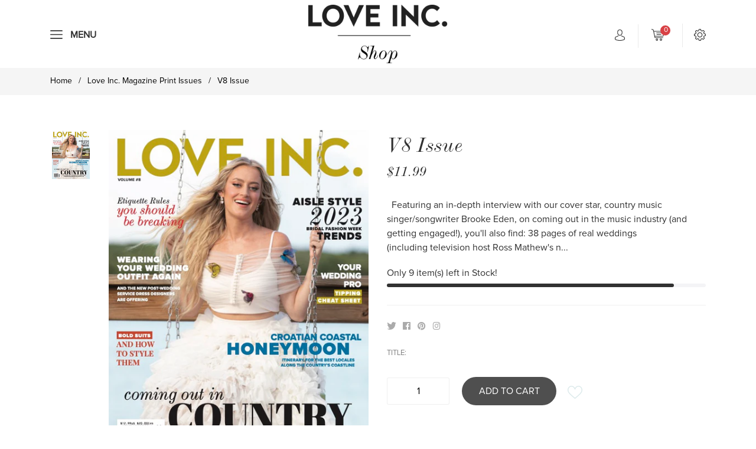

--- FILE ---
content_type: text/html; charset=utf-8
request_url: https://loveincshop.com/collections/love-inc-magazine-print-issues/products/love-inc-magazine-v8-issue
body_size: 29027
content:
<!doctype html>
<!--[if IE 8]><html class="no-js lt-ie9" lang="en"> <![endif]-->
<!--[if IE 9 ]><html class="ie9 no-js"> <![endif]-->
<!--[if (gt IE 9)|!(IE)]><!--> <html class="no-js"> <!--<![endif]-->
<head>
  <base href="/">
  <!-- Basic page needs ================================================== -->
  <meta charset="utf-8">
  <meta http-equiv="X-UA-Compatible" content="IE=edge,chrome=1">

  

  <!-- Title and description ================================================== -->
  <title>
  LGBTQ+ Wedding Magazine: Love Inc. V9 Print Issue &ndash; shoploveinc
  </title>

  
  <meta name="description" content="  Featuring an in-depth interview with our cover star, country music singer/songwriter Brooke Eden, on coming out in the music industry (and getting engaged!), you&#39;ll also find: 38 pages of real weddings (including television host Ross Mathew&#39;s nuptials!) Cheat sheet for tipping your wedding pros A new post-wedding ser">
  

  <!-- Helpers ================================================== -->
  <!-- /snippets/social-meta-tags.liquid -->


  <meta property="og:type" content="product">
  <meta property="og:title" content="V8 Issue">
  
    <meta property="og:image" content="http://loveincshop.com/cdn/shop/files/LoveInc.Cover_grande.jpg?v=1687894476">
    <meta property="og:image:secure_url" content="https://loveincshop.com/cdn/shop/files/LoveInc.Cover_grande.jpg?v=1687894476">
  
  <meta property="og:description" content=" 
Featuring an in-depth interview with our cover star, country music singer/songwriter Brooke Eden, on coming out in the music industry (and getting engaged!), you&#39;ll also find:

38 pages of real weddings (including television host Ross Mathew&#39;s nuptials!)
Cheat sheet for tipping your wedding pros
A new post-wedding service bridal designers are offering
How to pull off a bilingual ceremony
Guide to shopping artificial florals
Croatian honeymoon itinerary

... and so much more. ">
  <meta property="og:price:amount" content="11.99">
  <meta property="og:price:currency" content="USD">

<meta property="og:url" content="https://loveincshop.com/products/love-inc-magazine-v8-issue">
<meta property="og:site_name" content="shoploveinc">




  <meta name="twitter:card" content="summary">


  <meta name="twitter:title" content="V8 Issue">
  <meta name="twitter:description" content=" 
Featuring an in-depth interview with our cover star, country music singer/songwriter Brooke Eden, on coming out in the music industry (and getting engaged!), you&#39;ll also find:

38 pages of real wedd">
  <meta name="twitter:image" content="https://loveincshop.com/cdn/shop/files/LoveInc.Cover_grande.jpg?v=1687894476">
  <meta name="twitter:image:width" content="600">
  <meta name="twitter:image:height" content="600">


  <link rel="canonical" href="https://loveincshop.com/products/love-inc-magazine-v8-issue">
  <meta name="viewport" content="width=device-width,initial-scale=1,shrink-to-fit=no">
  <meta name="theme-color" content="#747474">
  <!-- Google Fonts ========================================= -->
  <link href="https://fonts.googleapis.com/css?family=Yesteryear" rel="stylesheet">



  <!-- CSS ================================================== -->
  <link href="//loveincshop.com/cdn/shop/t/8/assets/all.css?v=80415448270883376201546544301" rel="stylesheet" type="text/css" media="all" />
  <link href="//loveincshop.com/cdn/shop/t/8/assets/bootstrap.min.css?v=13509155370265296621546544301" rel="stylesheet" type="text/css" media="all" />
  <link href="//loveincshop.com/cdn/shop/t/8/assets/owl.carousel.min.css?v=108488111994486967391546544309" rel="stylesheet" type="text/css" media="all" />
  <link href="//loveincshop.com/cdn/shop/t/8/assets/magnific-popup.css?v=134222892709894164821546544308" rel="stylesheet" type="text/css" media="all" />
  <link href="//loveincshop.com/cdn/shop/t/8/assets/timber.scss.css?v=78343429672991131331754356953" rel="stylesheet" type="text/css" media="all" />
  <link href="//loveincshop.com/cdn/shop/t/8/assets/new_custom.scss.css?v=58622494673627607001754953604" rel="stylesheet" type="text/css" media="all" />
  <link href="//loveincshop.com/cdn/shop/t/8/assets/media.scss.css?v=36785288506375462911547746532" rel="stylesheet" type="text/css" media="all" />
  <link href="//loveincshop.com/cdn/shop/t/8/assets/slick.css?v=183359580632782939831546544310" rel="stylesheet" type="text/css" media="all" />
  <!-- Header hook for plugins ================================================== -->
  <script>window.performance && window.performance.mark && window.performance.mark('shopify.content_for_header.start');</script><meta id="shopify-digital-wallet" name="shopify-digital-wallet" content="/14753923136/digital_wallets/dialog">
<meta name="shopify-checkout-api-token" content="25483ebf05afb4895a4bc3a12f324b04">
<meta id="in-context-paypal-metadata" data-shop-id="14753923136" data-venmo-supported="false" data-environment="production" data-locale="en_US" data-paypal-v4="true" data-currency="USD">
<link rel="alternate" type="application/json+oembed" href="https://loveincshop.com/products/love-inc-magazine-v8-issue.oembed">
<script async="async" src="/checkouts/internal/preloads.js?locale=en-US"></script>
<link rel="preconnect" href="https://shop.app" crossorigin="anonymous">
<script async="async" src="https://shop.app/checkouts/internal/preloads.js?locale=en-US&shop_id=14753923136" crossorigin="anonymous"></script>
<script id="apple-pay-shop-capabilities" type="application/json">{"shopId":14753923136,"countryCode":"US","currencyCode":"USD","merchantCapabilities":["supports3DS"],"merchantId":"gid:\/\/shopify\/Shop\/14753923136","merchantName":"shoploveinc","requiredBillingContactFields":["postalAddress","email"],"requiredShippingContactFields":["postalAddress","email"],"shippingType":"shipping","supportedNetworks":["visa","masterCard","amex","discover","elo","jcb"],"total":{"type":"pending","label":"shoploveinc","amount":"1.00"},"shopifyPaymentsEnabled":true,"supportsSubscriptions":true}</script>
<script id="shopify-features" type="application/json">{"accessToken":"25483ebf05afb4895a4bc3a12f324b04","betas":["rich-media-storefront-analytics"],"domain":"loveincshop.com","predictiveSearch":true,"shopId":14753923136,"locale":"en"}</script>
<script>var Shopify = Shopify || {};
Shopify.shop = "shoploveinc.myshopify.com";
Shopify.locale = "en";
Shopify.currency = {"active":"USD","rate":"1.0"};
Shopify.country = "US";
Shopify.theme = {"name":"V1.0 - Love Inc x HRS Media","id":56455233600,"schema_name":null,"schema_version":null,"theme_store_id":null,"role":"main"};
Shopify.theme.handle = "null";
Shopify.theme.style = {"id":null,"handle":null};
Shopify.cdnHost = "loveincshop.com/cdn";
Shopify.routes = Shopify.routes || {};
Shopify.routes.root = "/";</script>
<script type="module">!function(o){(o.Shopify=o.Shopify||{}).modules=!0}(window);</script>
<script>!function(o){function n(){var o=[];function n(){o.push(Array.prototype.slice.apply(arguments))}return n.q=o,n}var t=o.Shopify=o.Shopify||{};t.loadFeatures=n(),t.autoloadFeatures=n()}(window);</script>
<script>
  window.ShopifyPay = window.ShopifyPay || {};
  window.ShopifyPay.apiHost = "shop.app\/pay";
  window.ShopifyPay.redirectState = null;
</script>
<script id="shop-js-analytics" type="application/json">{"pageType":"product"}</script>
<script defer="defer" async type="module" src="//loveincshop.com/cdn/shopifycloud/shop-js/modules/v2/client.init-shop-cart-sync_DtuiiIyl.en.esm.js"></script>
<script defer="defer" async type="module" src="//loveincshop.com/cdn/shopifycloud/shop-js/modules/v2/chunk.common_CUHEfi5Q.esm.js"></script>
<script type="module">
  await import("//loveincshop.com/cdn/shopifycloud/shop-js/modules/v2/client.init-shop-cart-sync_DtuiiIyl.en.esm.js");
await import("//loveincshop.com/cdn/shopifycloud/shop-js/modules/v2/chunk.common_CUHEfi5Q.esm.js");

  window.Shopify.SignInWithShop?.initShopCartSync?.({"fedCMEnabled":true,"windoidEnabled":true});

</script>
<script>
  window.Shopify = window.Shopify || {};
  if (!window.Shopify.featureAssets) window.Shopify.featureAssets = {};
  window.Shopify.featureAssets['shop-js'] = {"shop-cart-sync":["modules/v2/client.shop-cart-sync_DFoTY42P.en.esm.js","modules/v2/chunk.common_CUHEfi5Q.esm.js"],"init-fed-cm":["modules/v2/client.init-fed-cm_D2UNy1i2.en.esm.js","modules/v2/chunk.common_CUHEfi5Q.esm.js"],"init-shop-email-lookup-coordinator":["modules/v2/client.init-shop-email-lookup-coordinator_BQEe2rDt.en.esm.js","modules/v2/chunk.common_CUHEfi5Q.esm.js"],"shop-cash-offers":["modules/v2/client.shop-cash-offers_3CTtReFF.en.esm.js","modules/v2/chunk.common_CUHEfi5Q.esm.js","modules/v2/chunk.modal_BewljZkx.esm.js"],"shop-button":["modules/v2/client.shop-button_C6oxCjDL.en.esm.js","modules/v2/chunk.common_CUHEfi5Q.esm.js"],"init-windoid":["modules/v2/client.init-windoid_5pix8xhK.en.esm.js","modules/v2/chunk.common_CUHEfi5Q.esm.js"],"avatar":["modules/v2/client.avatar_BTnouDA3.en.esm.js"],"init-shop-cart-sync":["modules/v2/client.init-shop-cart-sync_DtuiiIyl.en.esm.js","modules/v2/chunk.common_CUHEfi5Q.esm.js"],"shop-toast-manager":["modules/v2/client.shop-toast-manager_BYv_8cH1.en.esm.js","modules/v2/chunk.common_CUHEfi5Q.esm.js"],"pay-button":["modules/v2/client.pay-button_FnF9EIkY.en.esm.js","modules/v2/chunk.common_CUHEfi5Q.esm.js"],"shop-login-button":["modules/v2/client.shop-login-button_CH1KUpOf.en.esm.js","modules/v2/chunk.common_CUHEfi5Q.esm.js","modules/v2/chunk.modal_BewljZkx.esm.js"],"init-customer-accounts-sign-up":["modules/v2/client.init-customer-accounts-sign-up_aj7QGgYS.en.esm.js","modules/v2/client.shop-login-button_CH1KUpOf.en.esm.js","modules/v2/chunk.common_CUHEfi5Q.esm.js","modules/v2/chunk.modal_BewljZkx.esm.js"],"init-shop-for-new-customer-accounts":["modules/v2/client.init-shop-for-new-customer-accounts_NbnYRf_7.en.esm.js","modules/v2/client.shop-login-button_CH1KUpOf.en.esm.js","modules/v2/chunk.common_CUHEfi5Q.esm.js","modules/v2/chunk.modal_BewljZkx.esm.js"],"init-customer-accounts":["modules/v2/client.init-customer-accounts_ppedhqCH.en.esm.js","modules/v2/client.shop-login-button_CH1KUpOf.en.esm.js","modules/v2/chunk.common_CUHEfi5Q.esm.js","modules/v2/chunk.modal_BewljZkx.esm.js"],"shop-follow-button":["modules/v2/client.shop-follow-button_CMIBBa6u.en.esm.js","modules/v2/chunk.common_CUHEfi5Q.esm.js","modules/v2/chunk.modal_BewljZkx.esm.js"],"lead-capture":["modules/v2/client.lead-capture_But0hIyf.en.esm.js","modules/v2/chunk.common_CUHEfi5Q.esm.js","modules/v2/chunk.modal_BewljZkx.esm.js"],"checkout-modal":["modules/v2/client.checkout-modal_BBxc70dQ.en.esm.js","modules/v2/chunk.common_CUHEfi5Q.esm.js","modules/v2/chunk.modal_BewljZkx.esm.js"],"shop-login":["modules/v2/client.shop-login_hM3Q17Kl.en.esm.js","modules/v2/chunk.common_CUHEfi5Q.esm.js","modules/v2/chunk.modal_BewljZkx.esm.js"],"payment-terms":["modules/v2/client.payment-terms_CAtGlQYS.en.esm.js","modules/v2/chunk.common_CUHEfi5Q.esm.js","modules/v2/chunk.modal_BewljZkx.esm.js"]};
</script>
<script>(function() {
  var isLoaded = false;
  function asyncLoad() {
    if (isLoaded) return;
    isLoaded = true;
    var urls = ["https:\/\/app.identixweb.com\/url-short-link-generator\/assets\/js\/url-short-link.js?shop=shoploveinc.myshopify.com","https:\/\/instafeed.nfcube.com\/cdn\/928298b35417188f34c265377251ef2b.js?shop=shoploveinc.myshopify.com"];
    for (var i = 0; i < urls.length; i++) {
      var s = document.createElement('script');
      s.type = 'text/javascript';
      s.async = true;
      s.src = urls[i];
      var x = document.getElementsByTagName('script')[0];
      x.parentNode.insertBefore(s, x);
    }
  };
  if(window.attachEvent) {
    window.attachEvent('onload', asyncLoad);
  } else {
    window.addEventListener('load', asyncLoad, false);
  }
})();</script>
<script id="__st">var __st={"a":14753923136,"offset":-18000,"reqid":"38a9eba3-504f-46a3-8d66-83711c4736b2-1767504275","pageurl":"loveincshop.com\/collections\/love-inc-magazine-print-issues\/products\/love-inc-magazine-v8-issue","u":"900a5c1f7259","p":"product","rtyp":"product","rid":7755192467622};</script>
<script>window.ShopifyPaypalV4VisibilityTracking = true;</script>
<script id="captcha-bootstrap">!function(){'use strict';const t='contact',e='account',n='new_comment',o=[[t,t],['blogs',n],['comments',n],[t,'customer']],c=[[e,'customer_login'],[e,'guest_login'],[e,'recover_customer_password'],[e,'create_customer']],r=t=>t.map((([t,e])=>`form[action*='/${t}']:not([data-nocaptcha='true']) input[name='form_type'][value='${e}']`)).join(','),a=t=>()=>t?[...document.querySelectorAll(t)].map((t=>t.form)):[];function s(){const t=[...o],e=r(t);return a(e)}const i='password',u='form_key',d=['recaptcha-v3-token','g-recaptcha-response','h-captcha-response',i],f=()=>{try{return window.sessionStorage}catch{return}},m='__shopify_v',_=t=>t.elements[u];function p(t,e,n=!1){try{const o=window.sessionStorage,c=JSON.parse(o.getItem(e)),{data:r}=function(t){const{data:e,action:n}=t;return t[m]||n?{data:e,action:n}:{data:t,action:n}}(c);for(const[e,n]of Object.entries(r))t.elements[e]&&(t.elements[e].value=n);n&&o.removeItem(e)}catch(o){console.error('form repopulation failed',{error:o})}}const l='form_type',E='cptcha';function T(t){t.dataset[E]=!0}const w=window,h=w.document,L='Shopify',v='ce_forms',y='captcha';let A=!1;((t,e)=>{const n=(g='f06e6c50-85a8-45c8-87d0-21a2b65856fe',I='https://cdn.shopify.com/shopifycloud/storefront-forms-hcaptcha/ce_storefront_forms_captcha_hcaptcha.v1.5.2.iife.js',D={infoText:'Protected by hCaptcha',privacyText:'Privacy',termsText:'Terms'},(t,e,n)=>{const o=w[L][v],c=o.bindForm;if(c)return c(t,g,e,D).then(n);var r;o.q.push([[t,g,e,D],n]),r=I,A||(h.body.append(Object.assign(h.createElement('script'),{id:'captcha-provider',async:!0,src:r})),A=!0)});var g,I,D;w[L]=w[L]||{},w[L][v]=w[L][v]||{},w[L][v].q=[],w[L][y]=w[L][y]||{},w[L][y].protect=function(t,e){n(t,void 0,e),T(t)},Object.freeze(w[L][y]),function(t,e,n,w,h,L){const[v,y,A,g]=function(t,e,n){const i=e?o:[],u=t?c:[],d=[...i,...u],f=r(d),m=r(i),_=r(d.filter((([t,e])=>n.includes(e))));return[a(f),a(m),a(_),s()]}(w,h,L),I=t=>{const e=t.target;return e instanceof HTMLFormElement?e:e&&e.form},D=t=>v().includes(t);t.addEventListener('submit',(t=>{const e=I(t);if(!e)return;const n=D(e)&&!e.dataset.hcaptchaBound&&!e.dataset.recaptchaBound,o=_(e),c=g().includes(e)&&(!o||!o.value);(n||c)&&t.preventDefault(),c&&!n&&(function(t){try{if(!f())return;!function(t){const e=f();if(!e)return;const n=_(t);if(!n)return;const o=n.value;o&&e.removeItem(o)}(t);const e=Array.from(Array(32),(()=>Math.random().toString(36)[2])).join('');!function(t,e){_(t)||t.append(Object.assign(document.createElement('input'),{type:'hidden',name:u})),t.elements[u].value=e}(t,e),function(t,e){const n=f();if(!n)return;const o=[...t.querySelectorAll(`input[type='${i}']`)].map((({name:t})=>t)),c=[...d,...o],r={};for(const[a,s]of new FormData(t).entries())c.includes(a)||(r[a]=s);n.setItem(e,JSON.stringify({[m]:1,action:t.action,data:r}))}(t,e)}catch(e){console.error('failed to persist form',e)}}(e),e.submit())}));const S=(t,e)=>{t&&!t.dataset[E]&&(n(t,e.some((e=>e===t))),T(t))};for(const o of['focusin','change'])t.addEventListener(o,(t=>{const e=I(t);D(e)&&S(e,y())}));const B=e.get('form_key'),M=e.get(l),P=B&&M;t.addEventListener('DOMContentLoaded',(()=>{const t=y();if(P)for(const e of t)e.elements[l].value===M&&p(e,B);[...new Set([...A(),...v().filter((t=>'true'===t.dataset.shopifyCaptcha))])].forEach((e=>S(e,t)))}))}(h,new URLSearchParams(w.location.search),n,t,e,['guest_login'])})(!0,!0)}();</script>
<script integrity="sha256-4kQ18oKyAcykRKYeNunJcIwy7WH5gtpwJnB7kiuLZ1E=" data-source-attribution="shopify.loadfeatures" defer="defer" src="//loveincshop.com/cdn/shopifycloud/storefront/assets/storefront/load_feature-a0a9edcb.js" crossorigin="anonymous"></script>
<script crossorigin="anonymous" defer="defer" src="//loveincshop.com/cdn/shopifycloud/storefront/assets/shopify_pay/storefront-65b4c6d7.js?v=20250812"></script>
<script data-source-attribution="shopify.dynamic_checkout.dynamic.init">var Shopify=Shopify||{};Shopify.PaymentButton=Shopify.PaymentButton||{isStorefrontPortableWallets:!0,init:function(){window.Shopify.PaymentButton.init=function(){};var t=document.createElement("script");t.src="https://loveincshop.com/cdn/shopifycloud/portable-wallets/latest/portable-wallets.en.js",t.type="module",document.head.appendChild(t)}};
</script>
<script data-source-attribution="shopify.dynamic_checkout.buyer_consent">
  function portableWalletsHideBuyerConsent(e){var t=document.getElementById("shopify-buyer-consent"),n=document.getElementById("shopify-subscription-policy-button");t&&n&&(t.classList.add("hidden"),t.setAttribute("aria-hidden","true"),n.removeEventListener("click",e))}function portableWalletsShowBuyerConsent(e){var t=document.getElementById("shopify-buyer-consent"),n=document.getElementById("shopify-subscription-policy-button");t&&n&&(t.classList.remove("hidden"),t.removeAttribute("aria-hidden"),n.addEventListener("click",e))}window.Shopify?.PaymentButton&&(window.Shopify.PaymentButton.hideBuyerConsent=portableWalletsHideBuyerConsent,window.Shopify.PaymentButton.showBuyerConsent=portableWalletsShowBuyerConsent);
</script>
<script data-source-attribution="shopify.dynamic_checkout.cart.bootstrap">document.addEventListener("DOMContentLoaded",(function(){function t(){return document.querySelector("shopify-accelerated-checkout-cart, shopify-accelerated-checkout")}if(t())Shopify.PaymentButton.init();else{new MutationObserver((function(e,n){t()&&(Shopify.PaymentButton.init(),n.disconnect())})).observe(document.body,{childList:!0,subtree:!0})}}));
</script>
<link id="shopify-accelerated-checkout-styles" rel="stylesheet" media="screen" href="https://loveincshop.com/cdn/shopifycloud/portable-wallets/latest/accelerated-checkout-backwards-compat.css" crossorigin="anonymous">
<style id="shopify-accelerated-checkout-cart">
        #shopify-buyer-consent {
  margin-top: 1em;
  display: inline-block;
  width: 100%;
}

#shopify-buyer-consent.hidden {
  display: none;
}

#shopify-subscription-policy-button {
  background: none;
  border: none;
  padding: 0;
  text-decoration: underline;
  font-size: inherit;
  cursor: pointer;
}

#shopify-subscription-policy-button::before {
  box-shadow: none;
}

      </style>

<script>window.performance && window.performance.mark && window.performance.mark('shopify.content_for_header.end');</script>
  <!-- /snippets/oldIE-js.liquid -->


<!--[if lt IE 9]>
<script src="//cdnjs.cloudflare.com/ajax/libs/html5shiv/3.7.2/html5shiv.min.js" type="text/javascript"></script>
<script src="//loveincshop.com/cdn/shop/t/8/assets/respond.min.js?v=95960403441832019361546544309" type="text/javascript"></script>
<link href="//loveincshop.com/cdn/shop/t/8/assets/respond-proxy.html" id="respond-proxy" rel="respond-proxy" />
<link href="//loveincshop.com/search?q=b2fc7481331d214660db969b27e1e0ae" id="respond-redirect" rel="respond-redirect" />
<script src="//loveincshop.com/search?q=b2fc7481331d214660db969b27e1e0ae" type="text/javascript"></script>
<![endif]-->


  <script src="//loveincshop.com/cdn/shop/t/8/assets/jquery-3.3.1.min.js?v=97360347898320248471546544306" type="text/javascript"></script>
  
<style type="text/css">form[action="/cart/add"] input[type="submit"], form[action="/cart/add"] input[type="button"], form[action="/cart/add"] button {display:none;}select[name="id"] {display:none !important;}</style><script>$( document ).ready(function() {if($('form[action="/cart/add"] select option').length == 1 && $('form[action="/cart/add"] select').find('option:first').val() == 'Default Title'){$('form[action="/cart/add"] select').css({'display':'none !important'});}});</script><script src="https://affiliatify.ejify.com/affiliatify-pre.js?shop=shoploveinc.myshopify.com"></script>

<link href="https://monorail-edge.shopifysvc.com" rel="dns-prefetch">
<script>(function(){if ("sendBeacon" in navigator && "performance" in window) {try {var session_token_from_headers = performance.getEntriesByType('navigation')[0].serverTiming.find(x => x.name == '_s').description;} catch {var session_token_from_headers = undefined;}var session_cookie_matches = document.cookie.match(/_shopify_s=([^;]*)/);var session_token_from_cookie = session_cookie_matches && session_cookie_matches.length === 2 ? session_cookie_matches[1] : "";var session_token = session_token_from_headers || session_token_from_cookie || "";function handle_abandonment_event(e) {var entries = performance.getEntries().filter(function(entry) {return /monorail-edge.shopifysvc.com/.test(entry.name);});if (!window.abandonment_tracked && entries.length === 0) {window.abandonment_tracked = true;var currentMs = Date.now();var navigation_start = performance.timing.navigationStart;var payload = {shop_id: 14753923136,url: window.location.href,navigation_start,duration: currentMs - navigation_start,session_token,page_type: "product"};window.navigator.sendBeacon("https://monorail-edge.shopifysvc.com/v1/produce", JSON.stringify({schema_id: "online_store_buyer_site_abandonment/1.1",payload: payload,metadata: {event_created_at_ms: currentMs,event_sent_at_ms: currentMs}}));}}window.addEventListener('pagehide', handle_abandonment_event);}}());</script>
<script id="web-pixels-manager-setup">(function e(e,d,r,n,o){if(void 0===o&&(o={}),!Boolean(null===(a=null===(i=window.Shopify)||void 0===i?void 0:i.analytics)||void 0===a?void 0:a.replayQueue)){var i,a;window.Shopify=window.Shopify||{};var t=window.Shopify;t.analytics=t.analytics||{};var s=t.analytics;s.replayQueue=[],s.publish=function(e,d,r){return s.replayQueue.push([e,d,r]),!0};try{self.performance.mark("wpm:start")}catch(e){}var l=function(){var e={modern:/Edge?\/(1{2}[4-9]|1[2-9]\d|[2-9]\d{2}|\d{4,})\.\d+(\.\d+|)|Firefox\/(1{2}[4-9]|1[2-9]\d|[2-9]\d{2}|\d{4,})\.\d+(\.\d+|)|Chrom(ium|e)\/(9{2}|\d{3,})\.\d+(\.\d+|)|(Maci|X1{2}).+ Version\/(15\.\d+|(1[6-9]|[2-9]\d|\d{3,})\.\d+)([,.]\d+|)( \(\w+\)|)( Mobile\/\w+|) Safari\/|Chrome.+OPR\/(9{2}|\d{3,})\.\d+\.\d+|(CPU[ +]OS|iPhone[ +]OS|CPU[ +]iPhone|CPU IPhone OS|CPU iPad OS)[ +]+(15[._]\d+|(1[6-9]|[2-9]\d|\d{3,})[._]\d+)([._]\d+|)|Android:?[ /-](13[3-9]|1[4-9]\d|[2-9]\d{2}|\d{4,})(\.\d+|)(\.\d+|)|Android.+Firefox\/(13[5-9]|1[4-9]\d|[2-9]\d{2}|\d{4,})\.\d+(\.\d+|)|Android.+Chrom(ium|e)\/(13[3-9]|1[4-9]\d|[2-9]\d{2}|\d{4,})\.\d+(\.\d+|)|SamsungBrowser\/([2-9]\d|\d{3,})\.\d+/,legacy:/Edge?\/(1[6-9]|[2-9]\d|\d{3,})\.\d+(\.\d+|)|Firefox\/(5[4-9]|[6-9]\d|\d{3,})\.\d+(\.\d+|)|Chrom(ium|e)\/(5[1-9]|[6-9]\d|\d{3,})\.\d+(\.\d+|)([\d.]+$|.*Safari\/(?![\d.]+ Edge\/[\d.]+$))|(Maci|X1{2}).+ Version\/(10\.\d+|(1[1-9]|[2-9]\d|\d{3,})\.\d+)([,.]\d+|)( \(\w+\)|)( Mobile\/\w+|) Safari\/|Chrome.+OPR\/(3[89]|[4-9]\d|\d{3,})\.\d+\.\d+|(CPU[ +]OS|iPhone[ +]OS|CPU[ +]iPhone|CPU IPhone OS|CPU iPad OS)[ +]+(10[._]\d+|(1[1-9]|[2-9]\d|\d{3,})[._]\d+)([._]\d+|)|Android:?[ /-](13[3-9]|1[4-9]\d|[2-9]\d{2}|\d{4,})(\.\d+|)(\.\d+|)|Mobile Safari.+OPR\/([89]\d|\d{3,})\.\d+\.\d+|Android.+Firefox\/(13[5-9]|1[4-9]\d|[2-9]\d{2}|\d{4,})\.\d+(\.\d+|)|Android.+Chrom(ium|e)\/(13[3-9]|1[4-9]\d|[2-9]\d{2}|\d{4,})\.\d+(\.\d+|)|Android.+(UC? ?Browser|UCWEB|U3)[ /]?(15\.([5-9]|\d{2,})|(1[6-9]|[2-9]\d|\d{3,})\.\d+)\.\d+|SamsungBrowser\/(5\.\d+|([6-9]|\d{2,})\.\d+)|Android.+MQ{2}Browser\/(14(\.(9|\d{2,})|)|(1[5-9]|[2-9]\d|\d{3,})(\.\d+|))(\.\d+|)|K[Aa][Ii]OS\/(3\.\d+|([4-9]|\d{2,})\.\d+)(\.\d+|)/},d=e.modern,r=e.legacy,n=navigator.userAgent;return n.match(d)?"modern":n.match(r)?"legacy":"unknown"}(),u="modern"===l?"modern":"legacy",c=(null!=n?n:{modern:"",legacy:""})[u],f=function(e){return[e.baseUrl,"/wpm","/b",e.hashVersion,"modern"===e.buildTarget?"m":"l",".js"].join("")}({baseUrl:d,hashVersion:r,buildTarget:u}),m=function(e){var d=e.version,r=e.bundleTarget,n=e.surface,o=e.pageUrl,i=e.monorailEndpoint;return{emit:function(e){var a=e.status,t=e.errorMsg,s=(new Date).getTime(),l=JSON.stringify({metadata:{event_sent_at_ms:s},events:[{schema_id:"web_pixels_manager_load/3.1",payload:{version:d,bundle_target:r,page_url:o,status:a,surface:n,error_msg:t},metadata:{event_created_at_ms:s}}]});if(!i)return console&&console.warn&&console.warn("[Web Pixels Manager] No Monorail endpoint provided, skipping logging."),!1;try{return self.navigator.sendBeacon.bind(self.navigator)(i,l)}catch(e){}var u=new XMLHttpRequest;try{return u.open("POST",i,!0),u.setRequestHeader("Content-Type","text/plain"),u.send(l),!0}catch(e){return console&&console.warn&&console.warn("[Web Pixels Manager] Got an unhandled error while logging to Monorail."),!1}}}}({version:r,bundleTarget:l,surface:e.surface,pageUrl:self.location.href,monorailEndpoint:e.monorailEndpoint});try{o.browserTarget=l,function(e){var d=e.src,r=e.async,n=void 0===r||r,o=e.onload,i=e.onerror,a=e.sri,t=e.scriptDataAttributes,s=void 0===t?{}:t,l=document.createElement("script"),u=document.querySelector("head"),c=document.querySelector("body");if(l.async=n,l.src=d,a&&(l.integrity=a,l.crossOrigin="anonymous"),s)for(var f in s)if(Object.prototype.hasOwnProperty.call(s,f))try{l.dataset[f]=s[f]}catch(e){}if(o&&l.addEventListener("load",o),i&&l.addEventListener("error",i),u)u.appendChild(l);else{if(!c)throw new Error("Did not find a head or body element to append the script");c.appendChild(l)}}({src:f,async:!0,onload:function(){if(!function(){var e,d;return Boolean(null===(d=null===(e=window.Shopify)||void 0===e?void 0:e.analytics)||void 0===d?void 0:d.initialized)}()){var d=window.webPixelsManager.init(e)||void 0;if(d){var r=window.Shopify.analytics;r.replayQueue.forEach((function(e){var r=e[0],n=e[1],o=e[2];d.publishCustomEvent(r,n,o)})),r.replayQueue=[],r.publish=d.publishCustomEvent,r.visitor=d.visitor,r.initialized=!0}}},onerror:function(){return m.emit({status:"failed",errorMsg:"".concat(f," has failed to load")})},sri:function(e){var d=/^sha384-[A-Za-z0-9+/=]+$/;return"string"==typeof e&&d.test(e)}(c)?c:"",scriptDataAttributes:o}),m.emit({status:"loading"})}catch(e){m.emit({status:"failed",errorMsg:(null==e?void 0:e.message)||"Unknown error"})}}})({shopId: 14753923136,storefrontBaseUrl: "https://loveincshop.com",extensionsBaseUrl: "https://extensions.shopifycdn.com/cdn/shopifycloud/web-pixels-manager",monorailEndpoint: "https://monorail-edge.shopifysvc.com/unstable/produce_batch",surface: "storefront-renderer",enabledBetaFlags: ["2dca8a86","a0d5f9d2"],webPixelsConfigList: [{"id":"1542291622","configuration":"{\"storeIdentity\":\"shoploveinc.myshopify.com\",\"baseURL\":\"https:\\\/\\\/api.printful.com\\\/shopify-pixels\"}","eventPayloadVersion":"v1","runtimeContext":"STRICT","scriptVersion":"74f275712857ab41bea9d998dcb2f9da","type":"APP","apiClientId":156624,"privacyPurposes":["ANALYTICS","MARKETING","SALE_OF_DATA"],"dataSharingAdjustments":{"protectedCustomerApprovalScopes":["read_customer_address","read_customer_email","read_customer_name","read_customer_personal_data","read_customer_phone"]}},{"id":"shopify-app-pixel","configuration":"{}","eventPayloadVersion":"v1","runtimeContext":"STRICT","scriptVersion":"0450","apiClientId":"shopify-pixel","type":"APP","privacyPurposes":["ANALYTICS","MARKETING"]},{"id":"shopify-custom-pixel","eventPayloadVersion":"v1","runtimeContext":"LAX","scriptVersion":"0450","apiClientId":"shopify-pixel","type":"CUSTOM","privacyPurposes":["ANALYTICS","MARKETING"]}],isMerchantRequest: false,initData: {"shop":{"name":"shoploveinc","paymentSettings":{"currencyCode":"USD"},"myshopifyDomain":"shoploveinc.myshopify.com","countryCode":"US","storefrontUrl":"https:\/\/loveincshop.com"},"customer":null,"cart":null,"checkout":null,"productVariants":[{"price":{"amount":11.99,"currencyCode":"USD"},"product":{"title":"V8 Issue","vendor":"shoploveinc","id":"7755192467622","untranslatedTitle":"V8 Issue","url":"\/products\/love-inc-magazine-v8-issue","type":""},"id":"44241256808614","image":{"src":"\/\/loveincshop.com\/cdn\/shop\/files\/LoveInc.Cover.jpg?v=1687894476"},"sku":"12","title":"Default Title","untranslatedTitle":"Default Title"}],"purchasingCompany":null},},"https://loveincshop.com/cdn","da62cc92w68dfea28pcf9825a4m392e00d0",{"modern":"","legacy":""},{"shopId":"14753923136","storefrontBaseUrl":"https:\/\/loveincshop.com","extensionBaseUrl":"https:\/\/extensions.shopifycdn.com\/cdn\/shopifycloud\/web-pixels-manager","surface":"storefront-renderer","enabledBetaFlags":"[\"2dca8a86\", \"a0d5f9d2\"]","isMerchantRequest":"false","hashVersion":"da62cc92w68dfea28pcf9825a4m392e00d0","publish":"custom","events":"[[\"page_viewed\",{}],[\"product_viewed\",{\"productVariant\":{\"price\":{\"amount\":11.99,\"currencyCode\":\"USD\"},\"product\":{\"title\":\"V8 Issue\",\"vendor\":\"shoploveinc\",\"id\":\"7755192467622\",\"untranslatedTitle\":\"V8 Issue\",\"url\":\"\/products\/love-inc-magazine-v8-issue\",\"type\":\"\"},\"id\":\"44241256808614\",\"image\":{\"src\":\"\/\/loveincshop.com\/cdn\/shop\/files\/LoveInc.Cover.jpg?v=1687894476\"},\"sku\":\"12\",\"title\":\"Default Title\",\"untranslatedTitle\":\"Default Title\"}}]]"});</script><script>
  window.ShopifyAnalytics = window.ShopifyAnalytics || {};
  window.ShopifyAnalytics.meta = window.ShopifyAnalytics.meta || {};
  window.ShopifyAnalytics.meta.currency = 'USD';
  var meta = {"product":{"id":7755192467622,"gid":"gid:\/\/shopify\/Product\/7755192467622","vendor":"shoploveinc","type":"","handle":"love-inc-magazine-v8-issue","variants":[{"id":44241256808614,"price":1199,"name":"V8 Issue","public_title":null,"sku":"12"}],"remote":false},"page":{"pageType":"product","resourceType":"product","resourceId":7755192467622,"requestId":"38a9eba3-504f-46a3-8d66-83711c4736b2-1767504275"}};
  for (var attr in meta) {
    window.ShopifyAnalytics.meta[attr] = meta[attr];
  }
</script>
<script class="analytics">
  (function () {
    var customDocumentWrite = function(content) {
      var jquery = null;

      if (window.jQuery) {
        jquery = window.jQuery;
      } else if (window.Checkout && window.Checkout.$) {
        jquery = window.Checkout.$;
      }

      if (jquery) {
        jquery('body').append(content);
      }
    };

    var hasLoggedConversion = function(token) {
      if (token) {
        return document.cookie.indexOf('loggedConversion=' + token) !== -1;
      }
      return false;
    }

    var setCookieIfConversion = function(token) {
      if (token) {
        var twoMonthsFromNow = new Date(Date.now());
        twoMonthsFromNow.setMonth(twoMonthsFromNow.getMonth() + 2);

        document.cookie = 'loggedConversion=' + token + '; expires=' + twoMonthsFromNow;
      }
    }

    var trekkie = window.ShopifyAnalytics.lib = window.trekkie = window.trekkie || [];
    if (trekkie.integrations) {
      return;
    }
    trekkie.methods = [
      'identify',
      'page',
      'ready',
      'track',
      'trackForm',
      'trackLink'
    ];
    trekkie.factory = function(method) {
      return function() {
        var args = Array.prototype.slice.call(arguments);
        args.unshift(method);
        trekkie.push(args);
        return trekkie;
      };
    };
    for (var i = 0; i < trekkie.methods.length; i++) {
      var key = trekkie.methods[i];
      trekkie[key] = trekkie.factory(key);
    }
    trekkie.load = function(config) {
      trekkie.config = config || {};
      trekkie.config.initialDocumentCookie = document.cookie;
      var first = document.getElementsByTagName('script')[0];
      var script = document.createElement('script');
      script.type = 'text/javascript';
      script.onerror = function(e) {
        var scriptFallback = document.createElement('script');
        scriptFallback.type = 'text/javascript';
        scriptFallback.onerror = function(error) {
                var Monorail = {
      produce: function produce(monorailDomain, schemaId, payload) {
        var currentMs = new Date().getTime();
        var event = {
          schema_id: schemaId,
          payload: payload,
          metadata: {
            event_created_at_ms: currentMs,
            event_sent_at_ms: currentMs
          }
        };
        return Monorail.sendRequest("https://" + monorailDomain + "/v1/produce", JSON.stringify(event));
      },
      sendRequest: function sendRequest(endpointUrl, payload) {
        // Try the sendBeacon API
        if (window && window.navigator && typeof window.navigator.sendBeacon === 'function' && typeof window.Blob === 'function' && !Monorail.isIos12()) {
          var blobData = new window.Blob([payload], {
            type: 'text/plain'
          });

          if (window.navigator.sendBeacon(endpointUrl, blobData)) {
            return true;
          } // sendBeacon was not successful

        } // XHR beacon

        var xhr = new XMLHttpRequest();

        try {
          xhr.open('POST', endpointUrl);
          xhr.setRequestHeader('Content-Type', 'text/plain');
          xhr.send(payload);
        } catch (e) {
          console.log(e);
        }

        return false;
      },
      isIos12: function isIos12() {
        return window.navigator.userAgent.lastIndexOf('iPhone; CPU iPhone OS 12_') !== -1 || window.navigator.userAgent.lastIndexOf('iPad; CPU OS 12_') !== -1;
      }
    };
    Monorail.produce('monorail-edge.shopifysvc.com',
      'trekkie_storefront_load_errors/1.1',
      {shop_id: 14753923136,
      theme_id: 56455233600,
      app_name: "storefront",
      context_url: window.location.href,
      source_url: "//loveincshop.com/cdn/s/trekkie.storefront.8f32c7f0b513e73f3235c26245676203e1209161.min.js"});

        };
        scriptFallback.async = true;
        scriptFallback.src = '//loveincshop.com/cdn/s/trekkie.storefront.8f32c7f0b513e73f3235c26245676203e1209161.min.js';
        first.parentNode.insertBefore(scriptFallback, first);
      };
      script.async = true;
      script.src = '//loveincshop.com/cdn/s/trekkie.storefront.8f32c7f0b513e73f3235c26245676203e1209161.min.js';
      first.parentNode.insertBefore(script, first);
    };
    trekkie.load(
      {"Trekkie":{"appName":"storefront","development":false,"defaultAttributes":{"shopId":14753923136,"isMerchantRequest":null,"themeId":56455233600,"themeCityHash":"9852252107808104353","contentLanguage":"en","currency":"USD","eventMetadataId":"f24692b2-8a34-47e8-9375-b8585a66b589"},"isServerSideCookieWritingEnabled":true,"monorailRegion":"shop_domain","enabledBetaFlags":["65f19447"]},"Session Attribution":{},"S2S":{"facebookCapiEnabled":false,"source":"trekkie-storefront-renderer","apiClientId":580111}}
    );

    var loaded = false;
    trekkie.ready(function() {
      if (loaded) return;
      loaded = true;

      window.ShopifyAnalytics.lib = window.trekkie;

      var originalDocumentWrite = document.write;
      document.write = customDocumentWrite;
      try { window.ShopifyAnalytics.merchantGoogleAnalytics.call(this); } catch(error) {};
      document.write = originalDocumentWrite;

      window.ShopifyAnalytics.lib.page(null,{"pageType":"product","resourceType":"product","resourceId":7755192467622,"requestId":"38a9eba3-504f-46a3-8d66-83711c4736b2-1767504275","shopifyEmitted":true});

      var match = window.location.pathname.match(/checkouts\/(.+)\/(thank_you|post_purchase)/)
      var token = match? match[1]: undefined;
      if (!hasLoggedConversion(token)) {
        setCookieIfConversion(token);
        window.ShopifyAnalytics.lib.track("Viewed Product",{"currency":"USD","variantId":44241256808614,"productId":7755192467622,"productGid":"gid:\/\/shopify\/Product\/7755192467622","name":"V8 Issue","price":"11.99","sku":"12","brand":"shoploveinc","variant":null,"category":"","nonInteraction":true,"remote":false},undefined,undefined,{"shopifyEmitted":true});
      window.ShopifyAnalytics.lib.track("monorail:\/\/trekkie_storefront_viewed_product\/1.1",{"currency":"USD","variantId":44241256808614,"productId":7755192467622,"productGid":"gid:\/\/shopify\/Product\/7755192467622","name":"V8 Issue","price":"11.99","sku":"12","brand":"shoploveinc","variant":null,"category":"","nonInteraction":true,"remote":false,"referer":"https:\/\/loveincshop.com\/collections\/love-inc-magazine-print-issues\/products\/love-inc-magazine-v8-issue"});
      }
    });


        var eventsListenerScript = document.createElement('script');
        eventsListenerScript.async = true;
        eventsListenerScript.src = "//loveincshop.com/cdn/shopifycloud/storefront/assets/shop_events_listener-3da45d37.js";
        document.getElementsByTagName('head')[0].appendChild(eventsListenerScript);

})();</script>
<script
  defer
  src="https://loveincshop.com/cdn/shopifycloud/perf-kit/shopify-perf-kit-2.1.2.min.js"
  data-application="storefront-renderer"
  data-shop-id="14753923136"
  data-render-region="gcp-us-central1"
  data-page-type="product"
  data-theme-instance-id="56455233600"
  data-theme-name=""
  data-theme-version=""
  data-monorail-region="shop_domain"
  data-resource-timing-sampling-rate="10"
  data-shs="true"
  data-shs-beacon="true"
  data-shs-export-with-fetch="true"
  data-shs-logs-sample-rate="1"
  data-shs-beacon-endpoint="https://loveincshop.com/api/collect"
></script>
</head>

<body id="lgbtq-wedding-magazine-love-inc-v9-print-issue" class="template-product" >
  <div id="NavDrawer" class="header_seven drawer drawer--left">
    <div class="drawer__header">
      <div class="drawer__title h4">Menu</div>
      <div class="drawer__close js-drawer-close">
        <button type="button" class="icon-fallback-text">
          <span class="icon icon-x" aria-hidden="true"></span>
          <span class="fallback-text">Close menu</span>
        </button>
      </div>
    </div>
    <!-- begin mobile-nav -->
    <ul class="mobile-nav">
      <li class="mobile-nav__item mobile-nav__search">
        <div class="overlay">
          <div class="search_full_width">
            <div class="container">
              <div class="row">
                <div class="col-12">
                    <!-- /snippets/search-bar.liquid -->
<form action="/search" method="get" class="input-group search-bar" role="search">
  
  <input type="search" name="q" value="" placeholder="Search our store"
    class="input-group-field" autocomplete="off" aria-label="Search our store">
  <span class="input-group-btn">
    <button type="submit" class="icon-fallback-text">
      <svg id="Layer_1" data-name="Layer 1" xmlns="http://www.w3.org/2000/svg" viewBox="0 0 20 20"><title>search</title><path class="cls-1" d="M41.83,39,37,34.12a8.64,8.64,0,1,0-.85.84L41,39.82a.6.6,0,1,0,.85-.84ZM23.19,28.53a7.34,7.34,0,1,1,7.33,7.33A7.33,7.33,0,0,1,23.19,28.53Z" transform="translate(-22 -20)"/></svg>
    </button>
    <button type="button" class="close_search">
     <svg id="Layer_1" data-name="Layer 1" xmlns="http://www.w3.org/2000/svg" viewBox="0 0 18.5 18.5"><defs></defs><title>close</title><path class="cls-1" d="M40.81,22.1l-.91-.91-8.35,8.35-7.66-7.65-.89.89,7.65,7.66-8.33,8.34.91.91,8.34-8.34,8,8,.89-.89-8-8Z" transform="translate(-22.32 -21.19)"/></svg>
    </button>

  </span>
  <div class="search-bar-content">
    <div class="search-bar-no_result">Not results</div>
    <svg class="lds-spinner" width="81px" height="81px" xmlns="http://www.w3.org/2000/svg" xmlns:xlink="http://www.w3.org/1999/xlink"
      viewBox="0 0 100 100" preserveAspectRatio="xMidYMid" style="background: none;">
      <g transform="rotate(0 50 50)">
        <rect x="47" y="24" rx="9.4" ry="4.8" width="6" height="12" fill="#000000">
          <animate attributeName="opacity" values="1;0" keyTimes="0;1" dur="1s" begin="-0.9166666666666666s"
            repeatCount="indefinite"></animate>
        </rect>
      </g>
      <g transform="rotate(30 50 50)">
        <rect x="47" y="24" rx="9.4" ry="4.8" width="6" height="12" fill="#000000">
          <animate attributeName="opacity" values="1;0" keyTimes="0;1" dur="1s" begin="-0.8333333333333334s"
            repeatCount="indefinite"></animate>
        </rect>
      </g>
      <g transform="rotate(60 50 50)">
        <rect x="47" y="24" rx="9.4" ry="4.8" width="6" height="12" fill="#000000">
          <animate attributeName="opacity" values="1;0" keyTimes="0;1" dur="1s" begin="-0.75s" repeatCount="indefinite"></animate>
        </rect>
      </g>
      <g transform="rotate(90 50 50)">
        <rect x="47" y="24" rx="9.4" ry="4.8" width="6" height="12" fill="#000000">
          <animate attributeName="opacity" values="1;0" keyTimes="0;1" dur="1s" begin="-0.6666666666666666s"
            repeatCount="indefinite"></animate>
        </rect>
      </g>
      <g transform="rotate(120 50 50)">
        <rect x="47" y="24" rx="9.4" ry="4.8" width="6" height="12" fill="#000000">
          <animate attributeName="opacity" values="1;0" keyTimes="0;1" dur="1s" begin="-0.5833333333333334s"
            repeatCount="indefinite"></animate>
        </rect>
      </g>
      <g transform="rotate(150 50 50)">
        <rect x="47" y="24" rx="9.4" ry="4.8" width="6" height="12" fill="#000000">
          <animate attributeName="opacity" values="1;0" keyTimes="0;1" dur="1s" begin="-0.5s" repeatCount="indefinite"></animate>
        </rect>
      </g>
      <g transform="rotate(180 50 50)">
        <rect x="47" y="24" rx="9.4" ry="4.8" width="6" height="12" fill="#000000">
          <animate attributeName="opacity" values="1;0" keyTimes="0;1" dur="1s" begin="-0.4166666666666667s"
            repeatCount="indefinite"></animate>
        </rect>
      </g>
      <g transform="rotate(210 50 50)">
        <rect x="47" y="24" rx="9.4" ry="4.8" width="6" height="12" fill="#000000">
          <animate attributeName="opacity" values="1;0" keyTimes="0;1" dur="1s" begin="-0.3333333333333333s"
            repeatCount="indefinite"></animate>
        </rect>
      </g>
      <g transform="rotate(240 50 50)">
        <rect x="47" y="24" rx="9.4" ry="4.8" width="6" height="12" fill="#000000">
          <animate attributeName="opacity" values="1;0" keyTimes="0;1" dur="1s" begin="-0.25s" repeatCount="indefinite"></animate>
        </rect>
      </g>
      <g transform="rotate(270 50 50)">
        <rect x="47" y="24" rx="9.4" ry="4.8" width="6" height="12" fill="#000000">
          <animate attributeName="opacity" values="1;0" keyTimes="0;1" dur="1s" begin="-0.16666666666666666s"
            repeatCount="indefinite"></animate>
        </rect>
      </g>
      <g transform="rotate(300 50 50)">
        <rect x="47" y="24" rx="9.4" ry="4.8" width="6" height="12" fill="#000000">
          <animate attributeName="opacity" values="1;0" keyTimes="0;1" dur="1s" begin="-0.08333333333333333s"
            repeatCount="indefinite"></animate>
        </rect>
      </g>
      <g transform="rotate(330 50 50)">
        <rect x="47" y="24" rx="9.4" ry="4.8" width="6" height="12" fill="#000000">
          <animate attributeName="opacity" values="1;0" keyTimes="0;1" dur="1s" begin="0s" repeatCount="indefinite"></animate>
        </rect>
      </g>
    </svg>
  </div>
</form>

                </div>
              </div>
            </div>

          </div>
        </div>
      </li>
        
        
            
            
                

    

    
        <li>
            <a class="site-nav__link" href="https://loveincshop.com/collections/lgbtq-inclusive-wedding-magazine">Buy the Magazine!</a>
        </li>






    <style>
        .megamenu-wrapper,
        .site-nav__dropdown{
            box-shadow: 0 0 19px rgba(0,0,0,.15);
        }
    </style>

            
        
            
            
                

    

    
        <li>
            <a class="site-nav__link" href="/collections/merch">Merch</a>
        </li>






    <style>
        .megamenu-wrapper,
        .site-nav__dropdown{
            box-shadow: 0 0 19px rgba(0,0,0,.15);
        }
    </style>

            
        
            
            
                

    

    
        <li>
            <a class="site-nav__link" href="/pages/about-us">About</a>
        </li>






    <style>
        .megamenu-wrapper,
        .site-nav__dropdown{
            box-shadow: 0 0 19px rgba(0,0,0,.15);
        }
    </style>

            
        
            
            
                

    

    
        <li>
            <a class="site-nav__link" href="/pages/contact-us">Contact</a>
        </li>






    <style>
        .megamenu-wrapper,
        .site-nav__dropdown{
            box-shadow: 0 0 19px rgba(0,0,0,.15);
        }
    </style>

            
        

      
      
        
          <li class="mobile-nav__item hthree_desktop_hide_menu">
            <a href="/account/login" id="customer_login_link">Login</a>
          </li>
          <li class="mobile-nav__item hthree_desktop_hide_menu">
            <a href="/account/register" id="customer_register_link">Create account</a>
          </li>
        
      
    </ul>
        <div class="header-top-blocks hthree_desktop_hide_menu">
            <div class="currencies-picker" id="currencies">
    
    <button class="currencies-btn">
        <div class="currency-selected"></div>
        <div class="currencies-arrow icon-fallback-text">
            <span class="icon">
                <svg xmlns="http://www.w3.org/2000/svg" xmlns:xlink="http://www.w3.org/1999/xlink" preserveAspectRatio="xMidYMid" width="5.969" height="3.969" viewBox="0 0 5.969 3.969">
              <path d="M2.659,3.825 L0.088,0.809 C-0.076,0.616 -0.076,0.306 0.088,0.114 C0.251,-0.078 0.517,-0.078 0.680,0.114 L2.955,2.783 L5.231,0.114 C5.395,-0.078 5.660,-0.078 5.823,0.114 C5.987,0.306 5.987,0.617 5.823,0.809 L3.252,3.825 C3.170,3.921 3.063,3.969 2.955,3.969 C2.848,3.969 2.741,3.921 2.659,3.825 Z" class="cls-1"/>
            </svg>
            </span>
        </div>
    </button>
  <div class="currencies-dropdown">
  
  
    <span data-currency="USD" class="">USD</span>
  
    <span data-currency="EUR" class="">EUR</span>
  
  </div>
</div>
        </div>
      
        
          <div class="header-top-contacts phone header-top-blocks hthree_desktop_hide_menu">
            <span class="fas fa-phone"></span>
            <a href="tel: 1234 123-45-67">
                1234 123-45-67
            </a>
          </div>
        
        
          <div class="header-top-contacts header-top-blocks hthree_desktop_hide_menu">
            <span class="fas fa-envelope"></span>
            <a href="mailto: support@example.com">
                support@example.com
            </a>
          </div>
        

    <!-- //mobile-nav -->
  </div>

  
    <div id="CartDrawer" class="drawer drawer--right">
      <div class="drawer__header">
        <div class="drawer__title h4">Shopping Cart</div>
        <div class="drawer__close js-drawer-close">
          <button type="button" class="icon-fallback-text">
            <span class="icon icon-x" aria-hidden="true"></span>
            <span class="fallback-text">"Close Cart"</span>
          </button>
        </div>
      </div>
      <div id="CartContainer"></div>
    </div>
  
  <div id="PageContainer" class="is-moved-by-drawer  all_page_header_seven">

	<div id="shopify-section-header" class="shopify-section">
        <header class="header header_three header_seven " role="banner">
    <div class="header-row">
        <div class="header-top-bar ">
            <div class="container">
                <div class="row">
                    <div class="top-bar-left col-lg-8 col-md-8 col-sm-6 col-6">
                        <button type="button" class="icon-fallback-text site-nav__link js-drawer-open-left" aria-controls="NavDrawer" aria-expanded="false">
                        <span class="icon" aria-hidden="true">
                           <svg xmlns="http://www.w3.org/2000/svg" xmlns:xlink="http://www.w3.org/1999/xlink" preserveAspectRatio="xMidYMid" width="22" height="15" viewBox="0 0 22 15">
                              <path d="M21.111,8.374 L0.889,8.374 C0.398,8.374 -0.000,7.983 -0.000,7.500 C-0.000,7.017 0.398,6.626 0.889,6.626 L21.111,6.626 C21.602,6.626 22.000,7.017 22.000,7.500 C22.000,7.983 21.602,8.374 21.111,8.374 ZM21.111,1.747 L0.889,1.747 C0.398,1.747 -0.000,1.356 -0.000,0.874 C-0.000,0.391 0.398,-0.000 0.889,-0.000 L21.111,-0.000 C21.602,-0.000 22.000,0.391 22.000,0.874 C22.000,1.356 21.602,1.747 21.111,1.747 ZM0.889,13.253 L21.111,13.253 C21.602,13.253 22.000,13.644 22.000,14.126 C22.000,14.609 21.602,15.000 21.111,15.000 L0.889,15.000 C0.398,15.000 -0.000,14.609 -0.000,14.126 C-0.000,13.644 0.398,13.253 0.889,13.253 Z" class="cls-1"/>
                            </svg>
                        </span>
                        </button>
                    </div>
                    <div class="top-bar-right col-lg-4 col-md-4 col-sm-6 col-6">
                        
                        <div class="header-cart desktop-hide">
                            <a href="/cart" class="site-header__cart-toggle js-drawer-open-right" aria-controls="CartDrawer" aria-expanded="false">
                                <span class="cart-icons">
                                    <svg xmlns="http://www.w3.org/2000/svg" xmlns:xlink="http://www.w3.org/1999/xlink" preserveAspectRatio="xMidYMid" width="24" height="22" viewBox="0 0 24 22">
                                      <path d="M22.327,13.108 C22.215,13.647 21.729,14.040 21.173,14.040 L6.599,14.040 L6.946,15.707 L21.064,15.707 C21.389,15.707 21.653,15.968 21.653,16.291 C21.653,16.613 21.389,16.875 21.064,16.875 L6.946,16.875 C6.389,16.875 5.904,16.483 5.792,15.942 L2.940,2.233 L0.354,1.121 C0.055,0.993 -0.082,0.649 0.048,0.353 C0.177,0.057 0.524,-0.078 0.823,0.050 L3.409,1.162 C3.761,1.314 4.017,1.625 4.095,1.997 L4.465,3.780 L22.821,3.780 C23.177,3.780 23.510,3.937 23.735,4.210 C23.959,4.483 24.047,4.838 23.975,5.183 L22.327,13.108 ZM4.708,4.947 L6.356,12.872 L21.173,12.872 L22.821,4.948 L4.708,4.947 ZM17.986,7.978 L9.541,7.978 C9.216,7.978 8.952,7.717 8.952,7.394 C8.952,7.072 9.216,6.810 9.541,6.810 L17.986,6.810 C18.312,6.810 18.576,7.072 18.576,7.394 C18.576,7.717 18.312,7.978 17.986,7.978 ZM10.001,9.842 L17.527,9.842 C17.852,9.842 18.116,10.103 18.116,10.425 C18.116,10.748 17.852,11.009 17.527,11.009 L10.001,11.009 C9.676,11.009 9.412,10.748 9.412,10.425 C9.412,10.103 9.676,9.842 10.001,9.842 ZM10.063,17.819 C11.227,17.819 12.174,18.756 12.174,19.909 C12.174,21.062 11.227,22.000 10.063,22.000 C8.899,22.000 7.952,21.062 7.952,19.909 C7.952,18.756 8.899,17.819 10.063,17.819 ZM10.063,20.833 C10.577,20.833 10.995,20.418 10.995,19.909 C10.995,19.400 10.577,18.986 10.063,18.986 C9.549,18.986 9.131,19.400 9.131,19.909 C9.131,20.418 9.549,20.833 10.063,20.833 ZM17.467,17.819 C18.631,17.819 19.577,18.756 19.577,19.909 C19.577,21.062 18.631,22.000 17.467,22.000 C16.303,22.000 15.356,21.062 15.356,19.909 C15.356,18.756 16.303,17.819 17.467,17.819 ZM17.467,20.833 C17.981,20.833 18.399,20.418 18.399,19.909 C18.399,19.400 17.981,18.986 17.467,18.986 C16.953,18.986 16.534,19.400 16.534,19.909 C16.534,20.418 16.953,20.833 17.467,20.833 Z" class="cls-1"/>
                                    </svg>
                                    <span id="CartCount" class="cart-count">0</span>
                                </span>
                            </a>
                        </div>
                    </div>
                </div>
            </div>
        </div>
        <div class="container">
            <div class="row header_middle_line">
                <div class="col-xl-4 col-lg-4 col-md-4 settings_block">
                    <button type="button" class="icon-fallback-text site-nav__link js-drawer-open-left" aria-controls="NavDrawer" aria-expanded="false">
                        <span class="icon" aria-hidden="true">
                           <svg xmlns="http://www.w3.org/2000/svg" xmlns:xlink="http://www.w3.org/1999/xlink" preserveAspectRatio="xMidYMid" width="22" height="15" viewBox="0 0 22 15">
                              <path d="M21.111,8.374 L0.889,8.374 C0.398,8.374 -0.000,7.983 -0.000,7.500 C-0.000,7.017 0.398,6.626 0.889,6.626 L21.111,6.626 C21.602,6.626 22.000,7.017 22.000,7.500 C22.000,7.983 21.602,8.374 21.111,8.374 ZM21.111,1.747 L0.889,1.747 C0.398,1.747 -0.000,1.356 -0.000,0.874 C-0.000,0.391 0.398,-0.000 0.889,-0.000 L21.111,-0.000 C21.602,-0.000 22.000,0.391 22.000,0.874 C22.000,1.356 21.602,1.747 21.111,1.747 ZM0.889,13.253 L21.111,13.253 C21.602,13.253 22.000,13.644 22.000,14.126 C22.000,14.609 21.602,15.000 21.111,15.000 L0.889,15.000 C0.398,15.000 -0.000,14.609 -0.000,14.126 C-0.000,13.644 0.398,13.253 0.889,13.253 Z" class="cls-1"/>
                            </svg>
                            <span>Menu</span>
                        </span>
                    </button>
                </div>
                <div class="col-xl-4 col-lg-4 col-md-4 header_logo_block" >
                    <div class="header-logo">
    <style>
        .header-logo-link {
          	display: block;
          	max-width: 236px!important;
        }
        .header-logo-link img {
			max-width: 100%;
            margin: 0;
		}
     </style>
     
        <a href="/" itemprop="url" class="header-logo-link">
           <img src="//loveincshop.com/cdn/shop/files/loveincshop_1024x1024.png?v=1613566421" alt="shoploveinc" itemprop="logo">
        </a>
     
</div>

                </div>
                <div class="col-xl-4 col-lg-4 col-md-4 right-part">
                    
                        <div class="header-customer">
                            
                                <a href="/account/login" id="customer_login_link"><span>
                                        <svg xmlns="http://www.w3.org/2000/svg" xmlns:xlink="http://www.w3.org/1999/xlink" preserveAspectRatio="xMidYMid" width="17" height="19" viewBox="0 0 17 19">
                                      <path d="M16.801,16.871 C16.760,16.974 16.681,17.060 16.586,17.119 C16.462,17.194 13.486,19.000 8.507,19.000 C3.529,19.000 0.553,17.198 0.429,17.119 C0.329,17.060 0.255,16.974 0.214,16.871 C-0.006,16.344 -0.002,15.294 0.002,15.089 C0.002,15.085 0.002,15.081 0.002,15.077 C0.007,15.046 0.007,15.014 0.007,14.979 C0.031,14.204 0.085,12.382 1.881,11.796 C1.894,11.792 1.906,11.788 1.923,11.784 C3.798,11.331 5.341,10.309 5.358,10.297 C5.610,10.128 5.958,10.186 6.136,10.427 C6.314,10.667 6.252,10.997 5.999,11.166 C5.929,11.210 4.282,12.303 2.221,12.807 C1.257,13.133 1.149,14.113 1.120,15.010 C1.120,15.046 1.116,15.077 1.116,15.109 C1.107,15.463 1.136,16.010 1.203,16.325 C1.877,16.686 4.522,17.942 8.503,17.942 C12.501,17.942 15.129,16.691 15.800,16.328 C15.866,16.014 15.891,15.467 15.887,15.113 C15.883,15.081 15.883,15.050 15.883,15.014 C15.854,14.117 15.746,13.138 14.782,12.811 C12.721,12.307 11.073,11.217 11.003,11.170 C10.751,11.001 10.688,10.671 10.866,10.430 C11.044,10.191 11.392,10.132 11.645,10.301 C11.661,10.313 13.213,11.335 15.080,11.788 C15.092,11.792 15.109,11.796 15.121,11.800 C16.917,12.382 16.971,14.204 16.996,14.983 C16.996,15.018 17.000,15.050 17.000,15.081 C17.000,15.085 17.000,15.089 17.000,15.093 C17.004,15.297 17.008,16.348 16.801,16.871 ZM8.561,10.238 C8.549,10.238 8.532,10.238 8.520,10.238 C8.512,10.238 8.503,10.238 8.495,10.238 C8.470,10.238 8.449,10.238 8.429,10.238 C7.216,10.218 6.235,9.813 5.515,9.038 C3.922,7.330 4.187,4.403 4.216,4.123 C4.319,2.011 5.379,1.007 6.248,0.539 C7.113,0.071 8.015,-0.000 8.474,-0.000 L8.499,-0.000 C8.503,-0.000 8.512,-0.000 8.516,-0.000 L8.545,-0.000 C9.381,0.016 10.130,0.204 10.771,0.555 C11.632,1.023 12.675,2.026 12.778,4.123 C12.808,4.403 13.072,7.330 11.479,9.038 C10.755,9.813 9.774,10.218 8.561,10.238 ZM11.669,4.222 C11.665,4.214 11.665,4.202 11.665,4.190 C11.537,1.523 9.637,1.090 8.520,1.066 C8.507,1.066 8.495,1.066 8.487,1.066 L8.470,1.066 C7.568,1.066 5.461,1.369 5.325,4.190 C5.325,4.198 5.321,4.210 5.321,4.222 C5.317,4.245 5.035,6.933 6.347,8.333 C6.864,8.892 7.564,9.167 8.474,9.175 C8.483,9.175 8.487,9.175 8.495,9.175 C8.503,9.175 8.507,9.175 8.516,9.175 C9.430,9.167 10.126,8.892 10.647,8.333 C11.963,6.925 11.673,4.249 11.669,4.222 Z" class="cls-1"/>
                                    </svg>
                                    </span></a>
                            
                        </div>
                    
                    
                    <div class="header-cart">
                        <a href="/cart" class="site-header__cart-toggle js-drawer-open-right" aria-controls="CartDrawer" aria-expanded="false">
                            <span class="cart-icons">
                               <svg xmlns="http://www.w3.org/2000/svg" xmlns:xlink="http://www.w3.org/1999/xlink" preserveAspectRatio="xMidYMid" width="22" height="20" viewBox="0 0 22 20">
                                  <path d="M20.466,11.916 C20.363,12.407 19.918,12.764 19.408,12.764 L6.049,12.764 L6.367,14.280 L19.308,14.280 C19.607,14.280 19.848,14.516 19.848,14.810 C19.848,15.103 19.607,15.340 19.308,15.340 L6.367,15.340 C5.857,15.340 5.412,14.984 5.309,14.493 L2.695,2.030 L0.324,1.019 C0.051,0.903 -0.075,0.590 0.044,0.321 C0.162,0.052 0.481,-0.071 0.754,0.045 L3.125,1.056 C3.448,1.194 3.682,1.477 3.753,1.816 L4.093,3.436 L20.919,3.436 C21.245,3.436 21.550,3.579 21.757,3.827 C21.963,4.075 22.043,4.398 21.977,4.711 L20.466,11.916 ZM4.316,4.498 L5.826,11.702 L19.408,11.702 L20.919,4.498 L4.316,4.498 ZM16.487,7.252 L8.746,7.252 C8.448,7.252 8.206,7.015 8.206,6.722 C8.206,6.429 8.448,6.191 8.746,6.191 L16.487,6.191 C16.786,6.191 17.027,6.429 17.027,6.722 C17.027,7.015 16.786,7.252 16.487,7.252 ZM9.168,8.947 L16.066,8.947 C16.364,8.947 16.606,9.185 16.606,9.478 C16.606,9.771 16.364,10.008 16.066,10.008 L9.168,10.008 C8.869,10.008 8.627,9.771 8.627,9.478 C8.627,9.185 8.869,8.947 9.168,8.947 ZM9.224,16.199 C10.291,16.199 11.159,17.051 11.159,18.099 C11.159,19.148 10.291,20.000 9.224,20.000 C8.157,20.000 7.289,19.148 7.289,18.099 C7.289,17.051 8.157,16.199 9.224,16.199 ZM9.224,18.939 C9.695,18.939 10.079,18.562 10.079,18.099 C10.079,17.636 9.695,17.260 9.224,17.260 C8.753,17.260 8.370,17.636 8.370,18.099 C8.370,18.562 8.753,18.939 9.224,18.939 ZM16.011,16.199 C17.078,16.199 17.946,17.051 17.946,18.099 C17.946,19.148 17.078,20.000 16.011,20.000 C14.944,20.000 14.076,19.148 14.076,18.099 C14.076,17.051 14.944,16.199 16.011,16.199 ZM16.011,18.939 C16.482,18.939 16.866,18.562 16.866,18.099 C16.866,17.636 16.482,17.260 16.011,17.260 C15.540,17.260 15.156,17.636 15.156,18.099 C15.156,18.562 15.540,18.939 16.011,18.939 Z" class="cls-1"/>
                                </svg>
                                <span id="CartCount" class="cart-count">0</span>
                            </span>
                        </a>
                    </div>
                    <div class="header_settings">
                        <div class="settings_icon">
                            <svg xmlns="http://www.w3.org/2000/svg" xmlns:xlink="http://www.w3.org/1999/xlink" preserveAspectRatio="xMidYMid" width="20" height="20" viewBox="0 0 20 20">
                                <path d="M18.968,12.100 L17.565,12.333 C17.422,12.801 17.230,13.257 17.000,13.695 L17.828,14.857 C18.179,15.350 18.120,16.022 17.694,16.449 L16.449,17.694 C16.215,17.928 15.906,18.057 15.576,18.057 C15.317,18.057 15.066,17.978 14.857,17.827 L13.700,17.000 C13.265,17.230 12.810,17.418 12.338,17.564 L12.100,18.968 C11.999,19.566 11.485,20.000 10.880,20.000 L9.116,20.000 C8.511,20.000 7.997,19.566 7.897,18.968 L7.663,17.564 C7.207,17.422 6.764,17.243 6.342,17.021 L5.168,17.857 C4.959,18.007 4.713,18.086 4.454,18.086 C4.124,18.086 3.815,17.957 3.581,17.723 L2.335,16.478 C1.905,16.052 1.851,15.379 2.202,14.886 L3.025,13.741 C2.791,13.307 2.599,12.851 2.453,12.384 L1.032,12.141 C0.435,12.041 0.000,11.527 0.000,10.921 L0.000,9.162 C0.000,8.556 0.435,8.042 1.032,7.942 L2.419,7.708 C2.561,7.236 2.745,6.781 2.975,6.342 L2.139,5.168 C1.788,4.675 1.847,4.003 2.273,3.576 L3.522,2.331 C3.752,2.097 4.065,1.968 4.395,1.968 C4.654,1.968 4.905,2.047 5.114,2.198 L6.263,3.025 C6.697,2.791 7.153,2.599 7.621,2.452 L7.863,1.032 C7.963,0.435 8.477,-0.000 9.083,-0.000 L10.842,-0.000 C11.448,-0.000 11.962,0.435 12.062,1.032 L12.296,2.419 C12.785,2.565 13.257,2.762 13.708,3.000 L14.870,2.173 C15.079,2.022 15.325,1.943 15.584,1.943 C15.914,1.943 16.223,2.072 16.457,2.306 L17.702,3.551 C18.133,3.977 18.187,4.650 17.836,5.143 L17.009,6.300 C17.239,6.735 17.427,7.190 17.573,7.662 L18.977,7.901 C19.574,8.001 20.009,8.515 20.000,9.120 L20.000,10.879 C20.000,11.485 19.566,11.999 18.968,12.100 ZM18.885,9.120 C18.885,9.066 18.847,9.020 18.793,9.012 L17.038,8.715 C16.821,8.682 16.641,8.519 16.587,8.302 C16.428,7.688 16.186,7.098 15.860,6.551 C15.747,6.359 15.755,6.117 15.885,5.937 L16.917,4.487 C16.946,4.441 16.942,4.383 16.904,4.345 L15.659,3.100 C15.630,3.071 15.597,3.067 15.580,3.067 C15.559,3.067 15.538,3.075 15.517,3.087 L14.076,4.124 C13.892,4.253 13.654,4.261 13.462,4.149 C12.902,3.819 12.300,3.572 11.669,3.413 C11.452,3.359 11.289,3.179 11.251,2.958 L10.959,1.216 C10.951,1.161 10.905,1.124 10.850,1.124 L9.091,1.124 C9.037,1.124 8.991,1.161 8.983,1.216 L8.682,2.983 C8.644,3.200 8.481,3.376 8.268,3.434 C7.654,3.593 7.065,3.844 6.522,4.170 C6.330,4.283 6.087,4.274 5.904,4.145 L4.462,3.117 C4.445,3.104 4.424,3.096 4.399,3.096 C4.379,3.096 4.349,3.100 4.320,3.129 L3.075,4.374 C3.037,4.412 3.033,4.475 3.062,4.516 L4.103,5.979 C4.232,6.158 4.245,6.396 4.132,6.589 C3.810,7.136 3.572,7.729 3.418,8.343 C3.363,8.561 3.184,8.724 2.962,8.761 L1.220,9.054 C1.166,9.062 1.128,9.108 1.128,9.162 L1.128,10.921 C1.128,10.976 1.166,11.022 1.220,11.030 L2.987,11.331 C3.205,11.368 3.380,11.531 3.438,11.744 C3.597,12.358 3.848,12.948 4.174,13.491 C4.287,13.683 4.278,13.925 4.149,14.109 L3.121,15.550 C3.092,15.597 3.096,15.655 3.134,15.693 L4.379,16.937 C4.408,16.967 4.441,16.971 4.458,16.971 C4.479,16.971 4.500,16.963 4.521,16.950 L5.983,15.910 C6.079,15.839 6.196,15.805 6.309,15.805 C6.405,15.805 6.505,15.830 6.593,15.881 C7.132,16.190 7.708,16.428 8.306,16.582 C8.519,16.637 8.682,16.812 8.720,17.034 L9.012,18.788 C9.020,18.843 9.066,18.880 9.121,18.880 L10.880,18.880 C10.934,18.880 10.980,18.843 10.988,18.788 L11.285,17.034 C11.318,16.816 11.481,16.637 11.698,16.582 C12.313,16.424 12.902,16.181 13.449,15.855 C13.641,15.743 13.884,15.751 14.063,15.881 L15.513,16.912 C15.530,16.925 15.551,16.933 15.576,16.933 C15.597,16.933 15.626,16.929 15.655,16.900 L16.900,15.655 C16.938,15.617 16.942,15.555 16.913,15.513 L15.881,14.059 C15.751,13.875 15.743,13.637 15.856,13.445 C16.181,12.897 16.424,12.308 16.583,11.694 C16.637,11.481 16.812,11.318 17.034,11.281 L18.789,10.988 C18.843,10.980 18.880,10.934 18.880,10.879 L18.885,10.879 L18.885,9.120 ZM10.002,14.314 C7.621,14.314 5.686,12.379 5.686,9.998 C5.686,7.617 7.621,5.682 10.002,5.682 C12.384,5.682 14.318,7.617 14.318,9.998 C14.318,12.379 12.384,14.314 10.002,14.314 ZM10.002,6.810 C8.243,6.810 6.814,8.239 6.814,9.998 C6.814,11.757 8.243,13.186 10.002,13.186 C11.761,13.186 13.190,11.757 13.190,9.998 C13.190,8.239 11.761,6.810 10.002,6.810 Z" class="cls-1"/>
                            </svg>
                        </div>
                        <div class="settings_dropdown">
                            <div class="currencies-list" id="currencies">
    <div class="currency-selected"></div>
    <div class="currency-list">
        
        
            <span data-currency="USD" class="">USD</span>
        
            <span data-currency="EUR" class="">EUR</span>
        
    </div>
</div>
                        </div>
                    </div>
                </div>
            </div>
        </div>
    </div>
</header>
    

<script>
    $(document).on('DOMContentLoaded shopify:section:load shopify:section:unload shopify:block:select shopify:section:reorder shopify:block:deselect',function() {
        let headerHeight = $('.header').height();
        $(window).on('scroll resize', function() {
            
                if($(window).outerWidth()>768){
                    if (  $(this).scrollTop() > headerHeight) {
                        $('.header-part-fixed.fixed_menu').addClass('scroll');
                        $('.header-navigation.fixed_menu').addClass('scroll');
                        $('.navigation_block.fixed_menu').addClass('scroll');
                        $('.header').height(headerHeight);
                    } else {
                        $('.header-part-fixed.fixed_menu').removeClass('scroll');
                        $('.header-navigation.fixed_menu').removeClass('scroll');
                        $('.navigation_block.fixed_menu').removeClass('scroll');
                        $('.header').height('auto');
                    }
                }
            

        });
    });
</script>






</div>
  <!-- /snippets/breadcrumb.liquid -->


<nav class="breadcrumb" role="navigation" aria-label="breadcrumbs">
<div class="container">
  <div class="row">
    <div class="col-lg-12">
      <a href="/" title="Back to the home page">Home</a>

  

    
      <span aria-hidden="true">/</span>
      
        
        <a href="/collections/love-inc-magazine-print-issues" title="">Love Inc. Magazine Print Issues</a>
      
    
    <span aria-hidden="true">/</span>
    <span>V8 Issue</span>
  
    </div>
  </div>
  
</div>
  
</nav>


    
    <main class="main-content" role="main">
        
      
        <!-- /templates/product.liquid -->




<div class="container">
    <div itemscope itemtype="http://schema.org/Product">
        <meta itemprop="url" content="https://loveincshop.com/products/love-inc-magazine-v8-issue">
        <meta itemprop="image" content="//loveincshop.com/cdn/shop/files/LoveInc.Cover_grande.jpg?v=1687894476">
        <div class="product-json" 

 data-product-handle="love-inc-magazine-v8-issue" data-product-id="7755192467622"data-product-variant-id="" data-json-product='{ "handle":"love-inc-magazine-v8-issue","variants":[{"id":44241256808614,"title":"Default Title","option1":"Default Title","option2":null,"option3":null,"sku":"12","requires_shipping":true,"taxable":true,"featured_image":null,"available":true,"name":"V8 Issue","public_title":null,"options":["Default Title"],"price":1199,"weight":454,"compare_at_price":null,"inventory_management":"shopify","barcode":"","requires_selling_plan":false,"selling_plan_allocations":[]}],"quantity":[ {"id":"44241256808614","quantity":"9"} ],"options":["Title"],"default_variant_id":"44241256808614","prices": [ {"id":"44241256808614", "price":"$11.99"} ],"compare_prices": [ {"id":"44241256808614", "compare_price":""} ],"qw_images": [ {"id":"36360222212262", "src": "//loveincshop.com/cdn/shop/files/LoveInc.Cover_grande.jpg?v=1687894476"} ]}'></div>
        
        <div class="row product-single vertical">
            <div class=" col-lg-6  col-md-6 product-left ">
                
                    
                        <div class="vertical-slider">
                            <div class="product-photos-list vcarousel" id="ProductThumbs" data-countimg="4">
                                
                                
                                    <div class="product-photos-list-item" data-image-id="36360222212262" style="margin-bottom: 17px">
                                        <a href="//loveincshop.com/cdn/shop/files/LoveInc.Cover_grande.jpg?v=1687894476" class="product-single__thumbnail"  data-zoom="//loveincshop.com/cdn/shop/files/LoveInc.Cover.jpg?v=1687894476" data-position="0">
                                            <img src="//loveincshop.com/cdn/shop/files/LoveInc.Cover_compact.jpg?v=1687894476" alt="V8 Issue">
                                        </a>
                                    </div>
                                    
                                
                                
                            </div>
                        </div>
                    
                
                <div class="product-single__photos" id="ProductPhoto">
                    <div class="product-flags">
                        
                        

                        
                            
                            
                        
                            
                            
                        
                            
                            
                        
                    </div>
                    
                        
                        <a class="lightbox-link" href="//loveincshop.com/cdn/shop/files/LoveInc.Cover.jpg?v=1687894476" data-zoom="//loveincshop.com/cdn/shop/files/LoveInc.Cover.jpg?v=1687894476" data-position="0">
                            <img src="//loveincshop.com/cdn/shop/files/LoveInc.Cover_grande.jpg?v=1687894476" alt="V8 Issue" id="ProductPhotoImg">
                            <div class="full-photo-overlay">
                                <svg xmlns="http://www.w3.org/2000/svg" xmlns:xlink="http://www.w3.org/1999/xlink" preserveAspectRatio="xMidYMid" width="33" height="33" viewBox="0 0 33 33">
                                    <defs>
                                        <style>
                                            .cls-10 {
                                                fill: #c6c6c6;
                                                fill-rule: evenodd;
                                            }
                                        </style>
                                    </defs>
                                    <path d="M32.876,10.976 C32.876,11.340 32.573,11.583 32.269,11.583 C31.906,11.583 31.663,11.340 31.663,10.976 L31.724,2.117 L22.445,11.400 C22.324,11.522 22.142,11.583 22.021,11.583 C21.899,11.583 21.718,11.522 21.596,11.400 C21.354,11.158 21.354,10.794 21.596,10.551 L30.814,1.206 L21.960,1.267 C21.657,1.267 21.354,0.964 21.354,0.660 C21.354,0.357 21.596,0.054 21.960,0.054 L32.330,-0.007 L32.997,-0.007 L32.876,10.976 ZM11.590,32.274 C11.590,32.577 11.348,32.880 10.984,32.880 L0.007,33.002 L0.129,22.019 C0.129,21.655 0.432,21.412 0.735,21.412 C1.099,21.412 1.342,21.655 1.342,22.019 L1.281,30.878 L10.559,21.594 C10.802,21.352 11.166,21.352 11.408,21.594 C11.651,21.837 11.651,22.201 11.408,22.444 L2.130,31.727 L10.984,31.667 C11.287,31.667 11.590,31.970 11.590,32.274 Z" class="cls-10"/>
                                </svg>
                            </div>
                        </a>
                    
                </div>
                
            </div>

            <div class=" col-lg-6  col-md-6 product-right">
                <div class="fixed_part">
                    <!--      Reviews       -->
                    
                        <div class="review-regular">
                            
                                <span class="shopify-product-reviews-badge" data-id="7755192467622"></span>
                                
                        </div>
                    
                    <!--      /Reviews       -->
                    <h3 itemprop="name">V8 Issue</h3>
                    <div itemprop="offers" itemscope itemtype="http://schema.org/Offer">
                        <meta itemprop="priceCurrency" content="USD">
                        <link itemprop="availability" href="http://schema.org/InStock">
                        <form action="/cart/add" method="post" enctype="multipart/form-data" id="AddToCartForm" class="form-vertical">
                            <div class="product_prices">
                                <span class="visually-hidden">Regular price</span>
                                <h4 id="ProductPrice" class="product-regular-price" itemprop="price" content="11.99">
                                    $11.99
                                </h4>
                                <span class="old-price"></span>
                            </div>
                            
                                <div class="short-description">
                                     
Featuring an in-depth interview with our cover star, country music singer/songwriter Brooke Eden, on coming out in the music industry (and getting engaged!), you'll also find:

38 pages of real weddings (including television host Ross Mathew's n...
                                </div>
                            
                            <div class="short-product-info">
                                <ul>
                                    
                                    
                                    
                                    
                                    
                                </ul>
                                

                                
                                    <div class="count-product-progress_wrapp">
                                        <div>Only <span class="product-count"></span> item(s) left in Stock!</div>
                                        <div class="count-product-progress">
                                            <div class="count-product-progress__bar"></div>
                                        </div>
                                    </div>
                                
                            </div>

                            
                                <ul class="social no-bullets inline-list">
        
    <li class="social-item icon-fallback-text">
        <a href="https://twitter.com/loveincmag" class="social-link icon icon-twitter"></a>
    </li>
     
    <li class="social-item icon-fallback-text">
        <a href="https://www.facebook.com/LoveIncMag" class="social-link icon icon-facebook"></a>
    </li>
     
    <li class="social-item icon-fallback-text">
        <a href="https://www.pinterest.com/loveincmag/" class="social-link icon icon-pinterest"></a>
    </li>
     
    <li class="social-item icon-fallback-text">
        <a href="https://instagram.com/loveincmag/" class="social-link icon icon-instagram">
        </a>
    </li>
    
</ul>
                            
<div class="product-options opt-Title" data-section-name="Title">
                                    <label for="#">Title: </label>
                                                <div  class="js-option" data-value="Default Title"  >
                                                <span>
                                                    Default Title
                                                </span>
                                                </div>
                                                </div><select name="id" id="productSelect" class="product-single__variants">
                                
                                    
                                        <option  selected="selected"  data-title="Default Title" data-sku="12" value="44241256808614">Default Title - $11.99 USD</option>
                                    
                                
                            </select>
                   
                            <div class="qty_add_to_cart">
                                <div class="quantity-control selector-wrapper">
                                    <label>Quantity</label>
                                    <input type="number" id="Quantity" name="quantity" value="1" min="1" class="quantity-selector">
                                </div>
                                <button type="submit" name="add" id="AddToCart" class="btn btn-add-to-cart">
                                    <span id="AddToCartText">Add to Cart</span>
                                </button>
                              <!--outlink file--->
                                




<script type="text/javascript">
  function showAddToCartButton() {
    var Outlinkaddtocartform = document.querySelector("form[action='/cart/add']");
    var Outlinkaddtocartbutton = Outlinkaddtocartform.querySelector("[type='submit']");
    var Outlinklinkbutton = document.getElementById("outlink_button");

    if (typeof Outlinkaddtocartbutton.style != 'undefined') {
      Outlinkaddtocartbutton.style.display = "inline-block";
    }

    if (Outlinklinkbutton != null) {
      Outlinklinkbutton.style.display = "none";
    }
  }
</script>


  <script type="text/javascript">
    showAddToCartButton();
  </script>


                             
                                
                                    

<div class="wish-list-product js-wish-list">
    
        <a class="wishlist-btn-signin" data-effect="mfp-zoom-out" href="#wishlist-message-signin">
            <svg xmlns="http://www.w3.org/2000/svg" xmlns:xlink="http://www.w3.org/1999/xlink" preserveAspectRatio="xMidYMid" width="15" height="13" viewBox="0 0 15 13">
                <path d="M13.906,1.277 C13.166,0.453 12.139,0.000 11.016,0.000 C9.435,0.000 8.435,0.926 7.873,1.703 C7.728,1.904 7.604,2.107 7.500,2.296 C7.396,2.107 7.272,1.904 7.127,1.703 C6.566,0.926 5.565,0.000 3.984,0.000 C2.861,0.000 1.834,0.453 1.094,1.277 C0.389,2.063 -0.000,3.115 -0.000,4.240 C-0.000,5.464 0.487,6.603 1.534,7.823 C2.469,8.914 3.814,10.039 5.372,11.342 C5.952,11.827 6.552,12.328 7.191,12.877 L7.210,12.893 C7.293,12.964 7.397,13.000 7.500,13.000 C7.603,13.000 7.707,12.964 7.789,12.893 L7.809,12.877 C8.448,12.328 9.048,11.827 9.628,11.341 C11.186,10.039 12.531,8.914 13.467,7.823 C14.513,6.603 15.000,5.464 15.000,4.240 C15.000,3.115 14.611,2.063 13.906,1.277 ZM9.058,10.684 C8.558,11.104 8.043,11.534 7.500,11.997 C6.957,11.534 6.442,11.104 5.941,10.684 C2.893,8.136 0.879,6.453 0.879,4.240 C0.879,3.325 1.190,2.475 1.754,1.847 C2.324,1.212 3.117,0.862 3.984,0.862 C5.189,0.862 5.968,1.590 6.410,2.201 C6.805,2.749 7.012,3.301 7.082,3.514 C7.141,3.691 7.310,3.811 7.500,3.811 C7.690,3.811 7.859,3.691 7.918,3.514 C7.988,3.301 8.195,2.749 8.591,2.201 C9.032,1.590 9.811,0.862 11.016,0.862 C11.883,0.862 12.676,1.212 13.246,1.847 C13.810,2.475 14.121,3.325 14.121,4.240 C14.121,6.453 12.107,8.136 9.058,10.684 Z" class="cls-1"/>
            </svg>
            <span>Add to wishlist</span>
        </a>
    
</div>

                                
                            </div>
                        </form>
                        
                        <div id="shopify-section-product_advantages" class="shopify-section">




</div>
                    </div>
                </div>
            </div>
        </div>
    </div>
</div>
<div class="product-description" itemprop="description">
    <div class="container">
        <div id="shopify-section-products_tabs" class="shopify-section"><ul class="product-tabs-nav">
    <li>
        <a href="#" data-tab="one">Description</a>
    </li>
    
        <li>
            
                <a id="all-reviews" href="#" data-tab="two">Reviews</a>
                
        </li>
    
    
        <li>
            <a href="#" data-tab="1545048662023">
                FAQs
            </a>
        </li>
    
</ul>
<div class="product-tab-item product-tab-item-one">
    <div class="container">
        <p> </p>
<p data-mce-fragment="1">Featuring an in-depth interview with our cover star, country music singer/songwriter Brooke Eden, on coming out in the music industry (and getting engaged!), you'll also find:</p>
<ul data-mce-fragment="1">
<li data-mce-fragment="1">38 pages of real weddings (including television host<span data-mce-fragment="1"> </span>Ross Mathew's nuptials!)</li>
<li data-mce-fragment="1">Cheat sheet for tipping your wedding pros</li>
<li data-mce-fragment="1">A new post-wedding service bridal designers are offering</li>
<li data-mce-fragment="1">How to pull off a bilingual ceremony</li>
<li data-mce-fragment="1">Guide to shopping artificial florals</li>
<li data-mce-fragment="1">Croatian honeymoon itinerary</li>
</ul>
<p data-mce-fragment="1">... and so much more. </p>
    </div>
</div>
<div class="product-tab-item product-tab-item-two">
    <div class="container">
        
            
  <div id="shopify-product-reviews" data-id="7755192467622"></div>


        
    </div>
</div>

    <div class="product-tab-item product-tab-item-1545048662023">
        <div class="container">
            Lorem ipsum dolor sit amet, consectetur adipiscing elit. Praesent vel urna eu ante maximus tincidunt sed non lorem. Suspendisse auctor in velit ut tincidunt. Nulla lorem metus, varius vel scelerisque ut, aliquet sit amet tellus. Ut quam sem, ultrices eget nisl ac, rhoncus congue urna. Vivamus placerat maximus commodo. Phasellus condimentum euismod aliquam. Etiam a lorem tristique, malesuada nisl et, condimentum purus. Aliquam congue libero vel lectus posuere cursus. Proin tortor ligula, aliquet sed ornare et, lacinia ut ante. Proin non facilisis mauris, sed sollicitudin ipsum. Suspendisse in enim dignissim, tristique nunc eleifend, dignissim mauris.

Vivamus finibus tellus et urna posuere, quis sodales purus feugiat. Aliquam iaculis erat a lobortis pulvinar. Etiam id porttitor velit. Donec sagittis diam in iaculis ultrices. Nullam id fringilla tortor, eget semper sem. Nulla egestas lectus urna, sed congue est facilisis eget. Nam fermentum, ante et pulvinar elementum, orci ante luctus enim, a blandit eros metus et ex. Nulla facilisi. Ut eleifend eros justo, sed commodo ante suscipit aliquam. Cras accumsan dictum mollis. Nullam dapibus ante ut diam lobortis, at ultrices arcu pulvinar. Sed convallis metus et dolor consequat, eu pulvinar magna ultricies. Etiam mattis ipsum eget pulvinar auctor. Duis iaculis porttitor dui in iaculis. Nullam a massa interdum nibh rhoncus dictum.
        </div>
    </div>









</div>
    </div>
</div>
<div class="container">
    








  <div class="related-products">

  <div class="section-header">
    <h3 class="h3">We also recommend</h3>
  </div>


  <div class="row justify-content-around">
    
    
    
      
        
        <div class="col-xl-3 col-lg-3 col-md-3 col-sm-6 col-12">
            <!-- /snippets/product-grid-item.liquid -->






<div class="product-miniature classic-effect  " data-hover-effect="classic" 

 data-product-handle="v9-issue" data-product-id="8558352597158"data-product-variant-id="" data-json-product='{ "handle":"v9-issue","variants":[{"id":46613619835046,"title":"Default Title","option1":"Default Title","option2":null,"option3":null,"sku":"13","requires_shipping":true,"taxable":true,"featured_image":null,"available":true,"name":"V9 Issue","public_title":null,"options":["Default Title"],"price":1199,"weight":454,"compare_at_price":null,"inventory_management":"shopify","barcode":"","requires_selling_plan":false,"selling_plan_allocations":[]}],"quantity":[ {"id":"46613619835046","quantity":"9"} ],"options":["Title"],"default_variant_id":"46613619835046","prices": [ {"id":"46613619835046", "price":"$11.99"} ],"compare_prices": [ {"id":"46613619835046", "compare_price":""} ],"qw_images": [ {"id":"45391692300454", "src": "//loveincshop.com/cdn/shop/files/FinalCover2_grande.png?v=1756179260"} ]}'>
    <div class="thumbnail-container-image ">
        
            <a href="/collections/love-inc-magazine-print-issues/products/v9-issue" class="hover-classic">
                
                    
                        <img src="//loveincshop.com/cdn/shop/files/FinalCover2_large.png?v=1756179260" data-image-id="" alt="V9 Issue">
                    
                
            </a>
            
        <div class="product-flags">
            
            
            
        </div>
        <div class="quick-view-hover">
            <a class="quick-view-link ph-link" data-id="8558352597158" data-handle="v9-issue" href="/collections/love-inc-magazine-print-issues/products/v9-issue">
                <svg xmlns="http://www.w3.org/2000/svg" xmlns:xlink="http://www.w3.org/1999/xlink" preserveAspectRatio="xMidYMid" width="27" height="15" viewBox="0 0 27 15">
                    <path d="M26.842,7.920 C22.708,12.619 18.272,14.999 13.650,14.999 C13.532,14.999 13.414,14.997 13.295,14.994 C5.631,14.793 0.356,8.173 0.135,7.890 C0.125,7.878 0.118,7.862 0.109,7.849 C0.101,7.838 0.095,7.827 0.088,7.816 C0.072,7.790 0.059,7.764 0.047,7.736 C0.042,7.723 0.038,7.709 0.033,7.697 C0.024,7.670 0.017,7.644 0.012,7.617 C0.008,7.600 0.006,7.583 0.004,7.566 C0.002,7.544 0.000,7.521 0.000,7.498 C0.000,7.476 0.002,7.454 0.004,7.431 C0.006,7.414 0.008,7.397 0.012,7.379 C0.017,7.353 0.024,7.327 0.033,7.301 C0.038,7.287 0.042,7.275 0.047,7.261 C0.059,7.234 0.072,7.208 0.088,7.181 C0.095,7.169 0.101,7.158 0.109,7.148 C0.118,7.134 0.125,7.120 0.135,7.106 C0.356,6.825 5.631,0.204 13.295,0.003 C18.046,-0.111 22.603,2.259 26.842,7.078 C26.951,7.201 27.000,7.350 27.000,7.498 C27.000,7.647 26.951,7.796 26.842,7.920 ZM13.343,1.322 C7.384,1.474 2.831,6.113 1.601,7.498 C2.831,8.885 7.384,13.523 13.343,13.675 C17.506,13.788 21.542,11.700 25.375,7.498 C21.542,3.298 17.502,1.220 13.343,1.322 ZM13.852,11.843 C11.298,11.843 9.220,9.894 9.220,7.498 C9.220,5.103 11.298,3.154 13.852,3.154 C16.406,3.154 18.484,5.103 18.484,7.498 C18.484,9.894 16.406,11.843 13.852,11.843 ZM13.852,4.474 C12.074,4.474 10.627,5.831 10.627,7.498 C10.627,9.166 12.074,10.523 13.852,10.523 C15.630,10.523 17.077,9.166 17.077,7.498 C17.077,5.831 15.630,4.474 13.852,4.474 Z" class="cls-1"/>
                </svg>
            </a>
            
                

<div class="js-wish-list">

          <a class="button-list wishlist-btn-signin preload" data-effect="mfp-zoom-out" href="#wishlist-message-signin" data-tooltip="Add to wishlist">
              <svg xmlns="http://www.w3.org/2000/svg" xmlns:xlink="http://www.w3.org/1999/xlink" preserveAspectRatio="xMidYMid" width="20" height="18" viewBox="0 0 20 18">
                  <path d="M18.541,1.768 C17.554,0.628 16.186,0.000 14.688,0.000 C12.580,0.000 11.246,1.282 10.498,2.358 C10.304,2.637 10.139,2.917 10.000,3.180 C9.861,2.917 9.696,2.637 9.502,2.358 C8.754,1.282 7.420,0.000 5.312,0.000 C3.814,0.000 2.446,0.628 1.459,1.768 C0.518,2.856 -0.000,4.313 -0.000,5.870 C-0.000,7.565 0.650,9.142 2.045,10.833 C3.292,12.343 5.085,13.900 7.162,15.704 C7.936,16.375 8.736,17.070 9.588,17.830 L9.614,17.852 C9.725,17.951 9.862,18.000 10.000,18.000 C10.138,18.000 10.276,17.951 10.386,17.852 L10.412,17.830 C11.264,17.070 12.064,16.375 12.838,15.704 C14.915,13.900 16.709,12.343 17.955,10.833 C19.350,9.142 20.000,7.565 20.000,5.870 C20.000,4.313 19.482,2.856 18.541,1.768 ZM12.078,14.794 C11.411,15.374 10.724,15.970 10.000,16.610 C9.276,15.970 8.589,15.374 7.922,14.794 C3.857,11.266 1.172,8.934 1.172,5.870 C1.172,4.604 1.586,3.428 2.338,2.557 C3.099,1.678 4.155,1.194 5.312,1.194 C6.919,1.194 7.958,2.202 8.546,3.047 C9.074,3.806 9.349,4.571 9.443,4.865 C9.521,5.111 9.746,5.276 10.000,5.276 C10.254,5.276 10.479,5.111 10.557,4.865 C10.651,4.571 10.926,3.806 11.454,3.047 C12.042,2.202 13.081,1.194 14.688,1.194 C15.844,1.194 16.901,1.678 17.662,2.557 C18.414,3.428 18.828,4.604 18.828,5.870 C18.828,8.934 16.143,11.266 12.078,14.794 Z" class="cls-1"/>
              </svg>

          </a>

 </div>        
            
        </div>
    </div>
    
    <form action="/cart/add" method="post" enctype="multipart/form-data" data-ajax-form class="form-vertical">
        <select name="id" id="productSelect" class="product-single__variants">
            
                
                    <option  selected="selected"  data-title="Default Title" data-sku="13" value="46613619835046">Default Title - $11.99 USD</option>
                
            
        </select>
        
            <div class="product-miniature-desc">
                <h3 class="h3 product-title">
                    <a href="/collections/love-inc-magazine-print-issues/products/v9-issue">V9 Issue</a>
                </h3>
                <div class="product-price-and-shipping">
                    <span class="product-regular-price">
                      $11.99
                    </span>
                    
                </div>
            </div>
        
        
            <button type="submit" name="add" class="btn btn-add-to-cart" data-ajax-btn >
                <span id="AddToCartText">Add to Cart</span>
            </button>
        
    </form>
    
    
</div>

        </div>
        
      
    
      
        
      
    
      
        
        <div class="col-xl-3 col-lg-3 col-md-3 col-sm-6 col-12">
            <!-- /snippets/product-grid-item.liquid -->






<div class="product-miniature classic-effect  " data-hover-effect="classic" 

 data-product-handle="love-inc-magazine-v6-issue" data-product-id="2664271380544"data-product-variant-id="" data-json-product='{ "handle":"love-inc-magazine-v6-issue","variants":[{"id":24481314865216,"title":"Default Title","option1":"Default Title","option2":null,"option3":null,"sku":"500","requires_shipping":true,"taxable":false,"featured_image":null,"available":true,"name":"V6 Issue","public_title":null,"options":["Default Title"],"price":999,"weight":0,"compare_at_price":null,"inventory_management":"shopify","barcode":"","requires_selling_plan":false,"selling_plan_allocations":[]}],"quantity":[ {"id":"24481314865216","quantity":"365"} ],"options":["Title"],"default_variant_id":"24481314865216","prices": [ {"id":"24481314865216", "price":"$9.99"} ],"compare_prices": [ {"id":"24481314865216", "compare_price":""} ],"qw_images": [ {"id":"11048657682496", "src": "//loveincshop.com/cdn/shop/products/LoveInc-V6.1_dragged_grande.jpg?v=1556224961"},{"id":"8781694140480", "src": "//loveincshop.com/cdn/shop/products/mag1_grande.jpg?v=1556224961"} ]}'>
    <div class="thumbnail-container-image ">
        
            <a href="/collections/love-inc-magazine-print-issues/products/love-inc-magazine-v6-issue" class="hover-classic">
                
                    
                        <img src="//loveincshop.com/cdn/shop/products/LoveInc-V6.1_dragged_large.jpg?v=1556224961" data-image-id="" alt="V6 Issue">
                    
                
            </a>
            
        <div class="product-flags">
            
            
            
                
                
            
                
                
            
                
                
            
        </div>
        <div class="quick-view-hover">
            <a class="quick-view-link ph-link" data-id="2664271380544" data-handle="love-inc-magazine-v6-issue" href="/collections/love-inc-magazine-print-issues/products/love-inc-magazine-v6-issue">
                <svg xmlns="http://www.w3.org/2000/svg" xmlns:xlink="http://www.w3.org/1999/xlink" preserveAspectRatio="xMidYMid" width="27" height="15" viewBox="0 0 27 15">
                    <path d="M26.842,7.920 C22.708,12.619 18.272,14.999 13.650,14.999 C13.532,14.999 13.414,14.997 13.295,14.994 C5.631,14.793 0.356,8.173 0.135,7.890 C0.125,7.878 0.118,7.862 0.109,7.849 C0.101,7.838 0.095,7.827 0.088,7.816 C0.072,7.790 0.059,7.764 0.047,7.736 C0.042,7.723 0.038,7.709 0.033,7.697 C0.024,7.670 0.017,7.644 0.012,7.617 C0.008,7.600 0.006,7.583 0.004,7.566 C0.002,7.544 0.000,7.521 0.000,7.498 C0.000,7.476 0.002,7.454 0.004,7.431 C0.006,7.414 0.008,7.397 0.012,7.379 C0.017,7.353 0.024,7.327 0.033,7.301 C0.038,7.287 0.042,7.275 0.047,7.261 C0.059,7.234 0.072,7.208 0.088,7.181 C0.095,7.169 0.101,7.158 0.109,7.148 C0.118,7.134 0.125,7.120 0.135,7.106 C0.356,6.825 5.631,0.204 13.295,0.003 C18.046,-0.111 22.603,2.259 26.842,7.078 C26.951,7.201 27.000,7.350 27.000,7.498 C27.000,7.647 26.951,7.796 26.842,7.920 ZM13.343,1.322 C7.384,1.474 2.831,6.113 1.601,7.498 C2.831,8.885 7.384,13.523 13.343,13.675 C17.506,13.788 21.542,11.700 25.375,7.498 C21.542,3.298 17.502,1.220 13.343,1.322 ZM13.852,11.843 C11.298,11.843 9.220,9.894 9.220,7.498 C9.220,5.103 11.298,3.154 13.852,3.154 C16.406,3.154 18.484,5.103 18.484,7.498 C18.484,9.894 16.406,11.843 13.852,11.843 ZM13.852,4.474 C12.074,4.474 10.627,5.831 10.627,7.498 C10.627,9.166 12.074,10.523 13.852,10.523 C15.630,10.523 17.077,9.166 17.077,7.498 C17.077,5.831 15.630,4.474 13.852,4.474 Z" class="cls-1"/>
                </svg>
            </a>
            
                

<div class="js-wish-list">

          <a class="button-list wishlist-btn-signin preload" data-effect="mfp-zoom-out" href="#wishlist-message-signin" data-tooltip="Add to wishlist">
              <svg xmlns="http://www.w3.org/2000/svg" xmlns:xlink="http://www.w3.org/1999/xlink" preserveAspectRatio="xMidYMid" width="20" height="18" viewBox="0 0 20 18">
                  <path d="M18.541,1.768 C17.554,0.628 16.186,0.000 14.688,0.000 C12.580,0.000 11.246,1.282 10.498,2.358 C10.304,2.637 10.139,2.917 10.000,3.180 C9.861,2.917 9.696,2.637 9.502,2.358 C8.754,1.282 7.420,0.000 5.312,0.000 C3.814,0.000 2.446,0.628 1.459,1.768 C0.518,2.856 -0.000,4.313 -0.000,5.870 C-0.000,7.565 0.650,9.142 2.045,10.833 C3.292,12.343 5.085,13.900 7.162,15.704 C7.936,16.375 8.736,17.070 9.588,17.830 L9.614,17.852 C9.725,17.951 9.862,18.000 10.000,18.000 C10.138,18.000 10.276,17.951 10.386,17.852 L10.412,17.830 C11.264,17.070 12.064,16.375 12.838,15.704 C14.915,13.900 16.709,12.343 17.955,10.833 C19.350,9.142 20.000,7.565 20.000,5.870 C20.000,4.313 19.482,2.856 18.541,1.768 ZM12.078,14.794 C11.411,15.374 10.724,15.970 10.000,16.610 C9.276,15.970 8.589,15.374 7.922,14.794 C3.857,11.266 1.172,8.934 1.172,5.870 C1.172,4.604 1.586,3.428 2.338,2.557 C3.099,1.678 4.155,1.194 5.312,1.194 C6.919,1.194 7.958,2.202 8.546,3.047 C9.074,3.806 9.349,4.571 9.443,4.865 C9.521,5.111 9.746,5.276 10.000,5.276 C10.254,5.276 10.479,5.111 10.557,4.865 C10.651,4.571 10.926,3.806 11.454,3.047 C12.042,2.202 13.081,1.194 14.688,1.194 C15.844,1.194 16.901,1.678 17.662,2.557 C18.414,3.428 18.828,4.604 18.828,5.870 C18.828,8.934 16.143,11.266 12.078,14.794 Z" class="cls-1"/>
              </svg>

          </a>

 </div>        
            
        </div>
    </div>
    
    <form action="/cart/add" method="post" enctype="multipart/form-data" data-ajax-form class="form-vertical">
        <select name="id" id="productSelect" class="product-single__variants">
            
                
                    <option  selected="selected"  data-title="Default Title" data-sku="500" value="24481314865216">Default Title - $9.99 USD</option>
                
            
        </select>
        
            <div class="product-miniature-desc">
                <h3 class="h3 product-title">
                    <a href="/collections/love-inc-magazine-print-issues/products/love-inc-magazine-v6-issue">V6 Issue</a>
                </h3>
                <div class="product-price-and-shipping">
                    <span class="product-regular-price">
                      $9.99
                    </span>
                    
                </div>
            </div>
        
        
            <button type="submit" name="add" class="btn btn-add-to-cart" data-ajax-btn >
                <span id="AddToCartText">Add to Cart</span>
            </button>
        
    </form>
    
    
</div>

        </div>
        
      
    
  </div>

 
</div>

    
</div>
<script>
    var selectCallback = function(variant, selector) {
        timber.productPage({
            money_format: "${{amount}}",
            variant: variant,
            selector: selector
        });
    };
    

    
    $(document).ready(function() {
        let images = [];

        $('.product-photos-list-item').on('click', function ({ target }) {
            let photoLink = $(this).find('.product-single__thumbnail').data('zoom');
            $('.lightbox-link').attr('href', photoLink);
            $('.product-photos-list-item').removeClass('active');
            $(this).addClass('active');
        });

        if ($('.product-photos-list-item a.product-single__thumbnail').length > 0) {
            $('.product-photos-list-item a.product-single__thumbnail').each(function () {
                images.push({
                    id: $(this).data('position'),
                    src: $(this).data('zoom')
                });
            });

            $('.lightbox-link').magnificPopup({
                type: 'image',
                gallery: {
                    enabled: true,
                    navigateByImgClick: true,
                },
                items: images
            });

            $('.product-single__thumbnail img').on('click', function (e) {
                let pos = $(this).parent().data('position');
                let urlZoom = $(this).parent().data('zoom');
                let newImages = [];
                for (let i = 0; i < images.length; i++) {
                    if (images[i]['id'] === pos) {
                        newImages = images.slice(i, images.length);
                        images.splice(i, images.length - i);
                        images.unshift(...newImages);
                    }
                }

                $('.lightbox-link').magnificPopup({
                    type: 'image',
                    gallery: {
                        enabled: true
                    },
                    items: images
                });

                $('#ProductPhotoImg').attr('data-zoom-image',$('#ProductPhotoImg').attr('src'));
            });
        }
    });
    

    $(document).on('DOMContentLoaded shopify:section:load shopify:section:unload shopify:block:select shopify:section:reorder shopify:block:deselect', function () {
        let navs = document.querySelector('.product-tabs-nav');
        let tabs = document.querySelectorAll('.product-tab-item');
        tabs[0].classList.add('active');
        navs.children[0].classList.add('active');
        navs.addEventListener('click', (e) => {
            e.preventDefault();
        let navLink = e.target;
        let tabName = navLink.dataset.tab;
        if(navLink.className.indexOf('product-tabs-nav')!=0){
            Array.from(navs.children).forEach(element => element.classList.remove('active'));
            Array.from(tabs).forEach(element => element.classList.remove('active'));
            if (tabName) {
                let tab = document.querySelector('.product-tab-item-' + tabName);
                navLink.parentNode.classList.add('active');
                tab.classList.add('active');
            }
        }
    });
        
    });
</script>
 
 <div class='page-full'><!-- "snippets/aliexpress_reviews.liquid" was not rendered, the associated app was uninstalled --></div>
      

    </main>
  <div id="amegamenu-blocks">





</div>

  
  <div id="shopify-section-footer" class="shopify-section"><!-- begin site-footer -->


<footer class="footer footer_nine" role="contentinfo">
    <div class="container">
        <div class="row">
            <div class="col-md-3 payments_block">
                <ul class="payments">
                    
                    
                    
                    
                </ul>
            </div>

            
                
                
            
                
                    <div class="col-md-6 footer_menu_block">
                        <ul class="site-footer__menu" >
                            
                                <li><a href="https://loveincmag.com/about/">ABOUT US</a></li>
                            
                                <li><a href="/pages/contact-us">CONTACT US</a></li>
                            
                                <li><a href="/pages/faq">FAQ</a></li>
                            
                                <li><a href="https://loveincmag.com/privacy-policy/">PRIVACY POLICY</a></li>
                            
                                <li><a href="https://loveincmag.com/terms-and-conditions/">TOS</a></li>
                            
                        </ul>
                    </div>
                
                
            
                
                
                    <div class="col-md-3 footer-social" >
                        <ul class="social no-bullets inline-list">
        
    <li class="social-item icon-fallback-text">
        <a href="https://twitter.com/loveincmag" class="social-link icon icon-twitter"></a>
    </li>
     
    <li class="social-item icon-fallback-text">
        <a href="https://www.facebook.com/LoveIncMag" class="social-link icon icon-facebook"></a>
    </li>
     
    <li class="social-item icon-fallback-text">
        <a href="https://www.pinterest.com/loveincmag/" class="social-link icon icon-pinterest"></a>
    </li>
     
    <li class="social-item icon-fallback-text">
        <a href="https://instagram.com/loveincmag/" class="social-link icon icon-instagram">
        </a>
    </li>
    
</ul>
                    </div>
                
            
                
                
            
            
            
            
            
            
            
            
            
            <div class="col-md-12 footer_logo">
                
                    <img src="//loveincshop.com/cdn/shop/files/ezgif.com-webp-to-png_1024x1024.png?v=1613566491" alt="Logo">
                
                <ul class="legal-links inline-list copyright">
                    <li>&copy; 2026</li>
                    <li class="copiright_link">Drye Publishing Love Inc. is a registered trademark of Drye Publishing, LLC. All rights reserved. </li>
                </ul>
              <p class="footer-logo-text">
                                By <a href="https://hrs-media.com/"><strong>HRS MEDIA</strong></a>
                            </p>
            </div>
            
            
        </div>
    </div>
</footer>

<!-- //site-footer -->






</div>
  <div class="scrolltopbtn">
    <i class="fas fa-arrow-up"></i>
</div>
<style>
.scrolltopbtn {
	position: fixed;
	display: inline-block;
	bottom: 25px;
	right: 25px;
	width: 40px;
	height: 40px;
	line-height: calc( 40px - 0px*2 );
	border-radius: 50%;
	border: 0px solid #fff;
	background-color: #000;
	color: #fff;
	font-size: 18px;
	z-index: 999;
	text-align: center;
	opacity: 0;
	transition: opacity .4s;
	cursor: pointer;
}
.scrolltopbtn.active {
	opacity: 1;
}
</style>
<script>
    $(function() {
        let scrollBtn = $('.scrolltopbtn');
        if( $(window).scrollTop() > 0 ) {
            scrollBtn.addClass('active');
        } 
        $(window).on('scroll', function() {
            if( $(this).scrollTop() > 200 ) {
                scrollBtn.addClass('active');
            } else {
                scrollBtn.removeClass('active');
            }
        });
        scrollBtn.on('click', function() {
            $('html, body').animate({ scrollTop: 0 }, 800);
        });
    });
</script>
</div>
  

  

<!-- Popups across store -->
<script src="//loveincshop.com/cdn/shop/t/8/assets/jquery.magnific-popup.min.js?v=36025564192212944431546544307" ></script>
<!-- Color switcher -->
<script>
    jQuery(function() {
        // grid swatches
        jQuery('body').on('change', '.quick-view .swatch :radio, #addToCartForm .swatch :radio', function() {
            var optionIndex = jQuery(this).parents('.swatch').data('option-index');
            var optionValue = jQuery(this).val();
            jQuery(this)
                .parents('form')
                .find('.single-option-selector')
                .eq(optionIndex)
                .val(optionValue)
                .trigger('change');
        });
        jQuery('body').on('click', 'label.swatch-image', function() {
            jQuery(this).parent().find('input').prop('checked', true).trigger('change');
        });
    });
</script>

  

<script>
    var selectCallback = function(variant, selector) {
        if (variant) {
            $('.variant-sku').text(variant.sku);
            $('.variant-barcode').text(variant.barcode);
        } else {
            $('.variant-sku').empty();
            $('.variant-barcode').empty();
        }

        
    };
</script>
  <script src="//loveincshop.com/cdn/shop/t/8/assets/fastclick.min.js?v=179033935942447292241546544304" type="text/javascript"></script>
  <script src="//loveincshop.com/cdn/shop/t/8/assets/timber.js?v=57403870434332604881546544324" type="text/javascript"></script>

  
  <script>
    
  </script>

  
  

  <script src="//loveincshop.com/cdn/shop/t/8/assets/handlebars.min.js?v=127319619962785791401546544305" type="text/javascript"></script>
  

    <!-- /snippets/ajax-cart-template.liquid -->

  <script id="CartTemplate" type="text/template">
  
    <form action="/cart" method="post" novalidate class="cart ajaxcart">
      <div class="ajaxcart__inner">
        {{#items}}
        <div class="ajaxcart__product">
          <div class="ajaxcart__row" data-line="{{line}}">
            <div class="grid">
              <div class="grid__item one-quarter">
                <a href="{{url}}" class="ajaxcart__product-image"><img src="{{img}}" alt=""></a>
              </div>
              <div class="grid__item three-quarters">
                <p>
                  <a href="{{url}}" class="ajaxcart__product-name">{{name}}</a>
                  {{#if variation}}
                    <span class="ajaxcart__product-meta">{{variation}}</span>
                  {{/if}}
                  {{#properties}}
                    {{#each this}}
                      {{#if this}}
                        <span class="ajaxcart__product-meta">{{@key}}: {{this}}</span>
                      {{/if}}
                    {{/each}}
                  {{/properties}}
                  
                </p>

                <div class="grid--full display-table">
                  <div class="grid__item display-table-cell one-half">
                    <div class="ajaxcart__qty">
                      <button type="button" class="ajaxcart__qty-adjust ajaxcart__qty--minus icon-fallback-text" data-id="{{key}}" data-qty="{{itemMinus}}" data-line="{{line}}">
                        <span class="icon icon-minus" aria-hidden="true"></span>
                        <span class="fallback-text" aria-hidden="true">&minus;</span>
                        <span class="visually-hidden">Reduce item quantity by one</span>
                      </button>
                      <input type="text" name="updates[]" class="ajaxcart__qty-num" value="{{itemQty}}" min="0" data-id="{{key}}" data-line="{{line}}" aria-label="quantity" pattern="[0-9]*">
                      <button type="button" class="ajaxcart__qty-adjust ajaxcart__qty--plus icon-fallback-text" data-id="{{key}}" data-line="{{line}}" data-qty="{{itemAdd}}">
                        <span class="icon icon-plus" aria-hidden="true"></span>
                        <span class="fallback-text" aria-hidden="true">+</span>
                        <span class="visually-hidden">Increase item quantity by one</span>
                      </button>
                    </div>
                  </div>
                  <div class="grid__item display-table-cell one-half text-right">
                    {{#if discountsApplied}}
                      <small class="ajaxcart-item__price-strikethrough"><s>{{{originalLinePrice}}}</s></small>
                      <br><span>{{{linePrice}}}</span>
                    {{else}}
                      <span class="money">{{{linePrice}}}</span>
                    {{/if}}
                    </div>
                  </div>
                  {{#if discountsApplied}}
                    <div class="grid--full display-table">
                      <div class="grid__item text-right">
                        {{#each discounts}}
                          <small class="ajaxcart-item__discount">{{ this.title }}</small><br>
                        {{/each}}
                      </div>
                    </div>
                  {{/if}}
                  </div>
                </div>
              </div>
            </div>
          </div>
        </div>
        {{/items}}

        
          <div>
            <label for="CartSpecialInstructions">Special instructions for seller</label>
            <textarea name="note" class="input-full" id="CartSpecialInstructions">{{ note }}</textarea>
          </div>
        
      </div>
      <div class="ajaxcart__footer">
        <div class="grid--full">
          <div class="grid__item one-third text-left">
            <p>Subtotal</p>
          </div>
          <div class="grid__item two-thirds text-right">
            <p class="money">{{{totalPrice}}}</p>
          </div>
          {{#if totalCartDiscount}}
            <p class="ajaxcart__savings text-center"><em>{{{totalCartDiscount}}}</em></p>
          {{/if}}
        </div>
        <p>Shipping &amp; taxes calculated at checkout</p>
        <button type="submit" class="btn btn--full cart__checkout" name="checkout">
          Check Out
        </button>
        
          <div class="additional_checkout_buttons"><div class="dynamic-checkout__content" id="dynamic-checkout-cart" data-shopify="dynamic-checkout-cart"> <shopify-accelerated-checkout-cart wallet-configs="[{&quot;name&quot;:&quot;shop_pay&quot;,&quot;wallet_params&quot;:{&quot;shopId&quot;:14753923136,&quot;merchantName&quot;:&quot;shoploveinc&quot;,&quot;personalized&quot;:true}},{&quot;name&quot;:&quot;paypal&quot;,&quot;wallet_params&quot;:{&quot;shopId&quot;:14753923136,&quot;countryCode&quot;:&quot;US&quot;,&quot;merchantName&quot;:&quot;shoploveinc&quot;,&quot;phoneRequired&quot;:false,&quot;companyRequired&quot;:false,&quot;shippingType&quot;:&quot;shipping&quot;,&quot;shopifyPaymentsEnabled&quot;:true,&quot;hasManagedSellingPlanState&quot;:false,&quot;requiresBillingAgreement&quot;:false,&quot;merchantId&quot;:&quot;P24J55QWZU2NG&quot;,&quot;sdkUrl&quot;:&quot;https://www.paypal.com/sdk/js?components=buttons\u0026commit=false\u0026currency=USD\u0026locale=en_US\u0026client-id=AbasDhzlU0HbpiStJiN1KRJ_cNJJ7xYBip7JJoMO0GQpLi8ePNgdbLXkC7_KMeyTg8tnAKW4WKrh9qmf\u0026merchant-id=P24J55QWZU2NG\u0026intent=authorize&quot;}}]" access-token="25483ebf05afb4895a4bc3a12f324b04" buyer-country="US" buyer-locale="en" buyer-currency="USD" shop-id="14753923136" cart-id="e7e019f04a23f22d945fd8d556cabc1f" enabled-flags="[&quot;ae0f5bf6&quot;]" > <div class="wallet-button-wrapper"> <ul class='wallet-cart-grid wallet-cart-grid--skeleton' role="list" data-shopify-buttoncontainer="true"> <li data-testid='grid-cell' class='wallet-cart-button-container'><div class='wallet-cart-button wallet-cart-button__skeleton' role='button' disabled aria-hidden='true'>&nbsp</div></li><li data-testid='grid-cell' class='wallet-cart-button-container'><div class='wallet-cart-button wallet-cart-button__skeleton' role='button' disabled aria-hidden='true'>&nbsp</div></li> </ul> </div> </shopify-accelerated-checkout-cart> <small id="shopify-buyer-consent" class="hidden" aria-hidden="true" data-consent-type="subscription"> One or more of the items in your cart is a recurring or deferred purchase. By continuing, I agree to the <span id="shopify-subscription-policy-button">cancellation policy</span> and authorize you to charge my payment method at the prices, frequency and dates listed on this page until my order is fulfilled or I cancel, if permitted. </small> </div></div>
        
      </div>
    </form>
  
  </script>
  <script id="AjaxQty" type="text/template">
  
    <div class="ajaxcart__qty">
      <button type="button" class="ajaxcart__qty-adjust ajaxcart__qty--minus icon-fallback-text" data-id="{{key}}" data-qty="{{itemMinus}}">
        <span class="icon icon-minus" aria-hidden="true"></span>
        <span class="fallback-text" aria-hidden="true">&minus;</span>
        <span class="visually-hidden">Reduce item quantity by one</span>
      </button>
      <input type="text" class="ajaxcart__qty-num" value="{{itemQty}}" min="0" data-id="{{key}}" aria-label="quantity" pattern="[0-9]*">
      <button type="button" class="ajaxcart__qty-adjust ajaxcart__qty--plus icon-fallback-text" data-id="{{key}}" data-qty="{{itemAdd}}">
        <span class="icon icon-plus" aria-hidden="true"></span>
        <span class="fallback-text" aria-hidden="true">+</span>
        <span class="visually-hidden">Increase item quantity by one</span>
      </button>
    </div>
  
  </script>
  <script id="JsQty" type="text/template">
  
  <div class="js-qty">
    <button type="button" class="js-qty__adjust js-qty__adjust--minus icon-fallback-text" data-id="{{key}}" data-qty="{{itemMinus}}">
      <span class="icon icon-minus" aria-hidden="true"></span>
      <span class="fallback-text" aria-hidden="true">&minus;</span>
      <span class="visually-hidden">Reduce item quantity by one</span>
    </button>
    <input type="text" class="js-qty__num" value="{{itemQty}}" min="1" data-id="{{key}}" aria-label="quantity" pattern="[0-9]*" name="{{inputName}}" id="{{inputId}}">
    <button type="button" class="js-qty__adjust js-qty__adjust--plus icon-fallback-text" data-id="{{key}}" data-qty="{{itemAdd}}">
      <span class="icon icon-plus" aria-hidden="true"></span>
      <span class="fallback-text" aria-hidden="true">+</span>
      <span class="visually-hidden">Increase item quantity by one</span>
    </button>
  </div>
  
  </script>

    <script>
      jQuery(function($) {
        ajaxCart.init({
          formSelector: '#AddToCartForm',
          cartContainer: '#CartContainer',
          addToCartSelector: '#AddToCart',
          cartCountSelector: '#CartCount',
          cartCostSelector: '#CartCost',
          moneyFormat: "${{amount}}"
        });
      });

      jQuery(document.body).on('afterCartLoad.ajaxCart', function(evt, cart) {
        // Bind to 'afterCartLoad.ajaxCart' to run any javascript after the cart has loaded in the DOM
        timber.RightDrawer.open();
      });
    </script>
  
  <script id="searchAjax" type="text/template">
  <div class="results">
    
    {{#each items}}

            <a href="{{url}}" class="search-element">
                <div class="search-element__thumb">
                    <img src="{{{thumbnail}}}" alt="{{title}}">
                </div>
                <div class="search-element__desc">
                    <h3 class="search-element__title">{{title}}</h3>
                    <span class="product-price-and-shipping">
                        <span class="money">
                            {{price}}
                        </span>
                        {{#if compare_at_price}}
                            <span class="money old_price">
                                {{compare_at_price}}
                            </span>
                        {{/if}}
                    </span>
                </div>
            </a>
    {{/each}}
    
    
    
        <div class="result-count"><strong>Results:</strong> {{count}} items</div>
        <div>
            <a class="result-show-all" href="{{urlShowAll}}">View all items</a>
        </div>
    
  </div>
  </script>
  <script id="quickView" type="text/template">
    
    <div class="qw-modal">
        <div class="qw-body">
            <div class="container">
                <div class="row">
                    <div class="col-lg-6 col-md-6">
                        <div class="qw-product-images" data-items={{images.length}}>
                            {{#each images}}
                            <div class="qw-product-images-item" data-image-id="{{id}}" data-position="{{@index}}">
                                <img src="{{src}}" data-image-id="{{ id }}">
                            </div>
                            {{/each}}
                        </div>
                    </div>
                    <div class="col-lg-6 col-md-6">
                        <div class="qw-product-content">
                            <h3 class="qw-product-title">{{ title }}</h3>
                            <div class="qw-product-price"></div>
                            
                            
                            <div class="qw-product-desc"></div>
                            
                            <div class="short-product-info">
                                <ul>
                                    
                                    
                                    
                                    
                                    
                                </ul>
                                
                                <div class="count-product-progress_wrapp">
                                    <div>Only <span class="product-count"></span> item(s) left in Stock!</div>
                                    <div class="count-product-progress">
                                        <div class="count-product-progress__bar"></div>
                                    </div>
                                </div>
                                
                            </div>
                            

                            <form action="/cart/add" method="post" enctype="multipart/form-data" id="AddToCartForm" class="qw-product-add form-vertical">
                                <select name="id" id="productSelect-{{{product.id}}}" class="product-single__variants">
                                    {{#each variants}}
                                    {{#with this}}
                                    {{#if available}}
                                    <option value="{{id}}" data-title="{{title}}">{{title}}</option>
                                    {{else}}
                                    <option disabled="disabled" data-title="{{title}}" value="{{ id }}">{{variant.title}}</option>
                                    {{/if}}
                                    {{/with}}
                                    {{/each}}
                                </select>
                                {{#each options}}
                                <div class="product-options" data-section-name="{{ name }}">
                                    <label for="#">{{ name }}: </label>
                                    {{#each values}}
                                    <div class="js-option" data-value="{{ this }}">
                                        <span>{{ this }}</span>
                                    </div>
                                    {{/each}}
                                </div>
                                {{/each}}

                                <div class="quantity-control selector-wrapper">
                                    
                                    <label>Quantity</label>
                                    
                                    <input type="number" id="Quantity" name="quantity" value="1" min="1" class="quantity-selector">
                                </div>
                                <button type="submit" name="add" id="AddToCart" class="btn btn-add-to-cart">
                                    <span id="AddToCartText">Add to Cart</span>
                                </button>
                                <div class="qw-message-no-variants">
                                    * No products of such combination are available
                                </div>
                            </form>
                        </div>
                    </div>
                </div>
            </div>
        </div>
    </div>

    
</script>
  
    <!-- Instagram feed -->
      <script src="//loveincshop.com/cdn/shop/t/8/assets/instagram.min.js?v=8850060770869036751546544306" ></script>
  
  
    <!-- Google map ======================================== -->
    <script src="https://maps.google.com/maps/api/js?libraries=geometry&v=3&key=AIzaSyASrRvRrL_BgL00DpG_pT4kWJ44PJhvhco"></script>
      <script src="//loveincshop.com/cdn/shop/t/8/assets/maplace.min.js?v=67400524985392635861546544308" ></script>
  
  <script src="/services/javascripts/currencies.js" type="text/javascript"></script>
<script src="//loveincshop.com/cdn/shop/t/8/assets/jquery.currencies.min.js?v=103050267152202608791556234266" type="text/javascript"></script>

<script>

$(document).ready(function() {
    update_currencies();
    let selectedCurrency = $('.currencies-dropdown').add('.currencies-list').find('span.selected').filter( ':first' );
    let labelSelected = $('.currency-selected');

    labelSelected.html(selectedCurrency.text());
});
function update_currencies() {

//Currency.format = 'USD';

    var shopCurrency = 'USD';
    /* Sometimes merchants change their shop currency, let's tell our JavaScript file */
    Currency.moneyFormats[shopCurrency].money_with_currency_format = "${{amount}} USD";
    Currency.moneyFormats[shopCurrency].money_format = "${{amount}}";

    var cookieCurrency = Currency.cookie.read();

// Fix for customer account pages.
    jQuery('span.money span.money').each(function() {
        jQuery(this).parents('span.money').removeClass('money');
    });

// Saving the current price.
    jQuery('span.money').each(function() {
        jQuery(this).attr('data-currency-USD', jQuery(this).html());
    });

// Select all your currencies buttons.
    var buttons = jQuery('#currencies span');

// If there's no cookie or it's the shop currency.
    if (cookieCurrency == null || cookieCurrency === shopCurrency) {
        buttons.removeClass('selected');
        jQuery('#currencies span[data-currency=' + shopCurrency + ']').addClass('selected');
        Currency.currentCurrency = shopCurrency;
    }
    else {
        Currency.convertAll(shopCurrency, cookieCurrency);
        buttons.removeClass('selected');
        jQuery('#currencies span[data-currency=' + cookieCurrency + ']').addClass('selected');
    }

// When customer clicks on a currency button.
    buttons.click(function() {
        buttons.removeClass('selected');
        jQuery(this).addClass('selected');
        var newCurrency =  jQuery(this).attr('data-currency');
        Currency.convertAll(Currency.currentCurrency, newCurrency);
    });

// For options.
    var original_selectCallback = window.selectCallback;
    var selectCallback = function(variant, selector) {
        original_selectCallback(variant, selector);
        Currency.convertAll(shopCurrency, jQuery('#currencies span.selected').attr('data-currency'));
        jQuery('.selected-currency').text(Currency.currentCurrency);
    };

    $('body').on('ajaxCart.afterCartLoad', function(cart) {
        Currency.convertAll(shopCurrency, jQuery('#currencies span.selected').attr('data-currency'));
        jQuery('.selected-currency').text(Currency.currentCurrency);
    });

    jQuery('.selected-currency').text(Currency.currentCurrency);

}
</script>

  <script src="//loveincshop.com/cdn/shop/t/8/assets/variants-utils.js?v=131903900883617032881546544323" type="text/javascript"></script>
  <script src="//loveincshop.com/cdn/shop/t/8/assets/product-min-variants.js?v=539649381484698871546544309" type="text/javascript"></script>
  <script src="//loveincshop.com/cdn/shop/t/8/assets/product-variants-qw.js?v=128338209233856075961546544309" type="text/javascript"></script>
  <script src="//loveincshop.com/cdn/shop/t/8/assets/product-variants.js?v=4134754570570294031546544309" type="text/javascript"></script>
  <script src="//loveincshop.com/cdn/shop/t/8/assets/modernizr.min.js?v=170583868966104506851546544308" type="text/javascript"></script>
  <script src="//loveincshop.com/cdn/shop/t/8/assets/ajax-cart.js?v=93568702840661988211546544324" type="text/javascript"></script>
  <script src="//loveincshop.com/cdn/shop/t/8/assets/custom.js?v=91257858109487359461754952501" type="text/javascript"></script>
  <script src="//loveincshop.com/cdn/shop/t/8/assets/ajax-filters.js?v=32350677075188518991546544300" type="text/javascript"></script>
  <script src="//loveincshop.com/cdn/shop/t/8/assets/magnific-popup.min.js?v=179434463497768426831546544308" type="text/javascript"></script>

  <script src="//loveincshop.com/cdn/shop/t/8/assets/owl.carousel.min.js?v=175331337316154865111546544309" type="text/javascript"></script>
  <script src="//loveincshop.com/cdn/shopifycloud/storefront/assets/themes_support/option_selection-b017cd28.js" type="text/javascript"></script>
  <script src="//loveincshop.com/cdn/shop/t/8/assets/ajax-quick-view.js?v=38786668696370178681546544323" type="text/javascript"></script>
  <script src="//loveincshop.com/cdn/shop/t/8/assets/ajax-search.js?v=86047866449228686551546544301" type="text/javascript"></script>
  <script src="//loveincshop.com/cdn/shop/t/8/assets/product-variants.js?v=4134754570570294031546544309" type="text/javascript"></script>
  <script src="//loveincshop.com/cdn/shop/t/8/assets/slick.min.js?v=78403228708673780251546544310" type="text/javascript"></script>
<script type="text/javascript" src="//assets.pinterest.com/js/pinit.js" data-pin-hover="true"></script>
<style> .collection-filter-btn {display: none;} </style>
</body>
</html>



--- FILE ---
content_type: text/css
request_url: https://loveincshop.com/cdn/shop/t/8/assets/new_custom.scss.css?v=58622494673627607001754953604
body_size: 23192
content:
*:focus,input:focus,button:focus{outline:none}.df,.header-top-bar div.top-bar-right,.promo_blocks,.promo-type_three.owl-carousel,.promo-type_three .promo_t3_item .hover_block,.categories_blocks.type_two .categories_middle_part,.categories_blocks.type_five .category_banner,.featured-products-tabs .owl-stage,.newsletter.type_two .newsletter-content,.footer-newsletter .input-group,.instagram-block-footer .insta-item a:hover:before,.brand-slider .owl-stage,.product-photos-list,.sidebar-product-miniature,.site-nav__childlist-item.has-dropdown,.featured-blogs .blog-headers,.featured-blogs .blog-article,.featured-blogs.blog_five .blog-article .blog-article-details,.advantages_hp .container,.advantages_hp .advantages-item_thumb,#instafeed,.insta-hover .instagram-icon,.banner-wrapp.type_two .banner-t1,.banner-wrapp.type_three .banner-t1,.banner-sale-wrapp #clockdiv,.product_adv,.product_adv .adv_item,.an-tabs.v-tabs,.featured-box--bg .featured-box--overlay,.an-product-small .article-list,.product-single.without_slider .glued,.au_banner-wrapp .au_banner,.cp_contacts .advantages-item.ap_adv,.mobile-nav__search .search-bar .results .search-element{display:-webkit-flex;display:-moz-flex;display:-ms-flex;display:-o-flex;display:flex}.aic,.header_middle_line,.header-top-contacts,.header.header_six.header_nine .header_middle_line,.promo-type_three .promo_t3_item .hover_block,.instagram-block-footer .insta-item a:before,.brand-slider .owl-stage,.close_filters,.anmegamenu-blog-widget .blog,.site-nav__childlist-item.has-dropdown,.featured-blogs .blog-headers,.featured-blogs .blog-article,.featured-blogs.blog_five .blog-article .blog-article-details,.insta-hover .instagram-icon,.banner-wrapp.type_two .banner-t1,.banner-wrapp.type_three .banner-t1,.banner-sale-wrapp #clockdiv,.product_adv,.product_adv .adv_item,.featured-box--bg .featured-box--overlay,.au_banner-wrapp .au_banner{-ms-align-items:center;align-items:center}.fww,.promo_blocks,.product-photos-list,.advantages_hp.type_two .container,#instafeed,.banner-sale-wrapp #clockdiv,.an-product-small .article-list{-webkit-flex-wrap:wrap;-moz-flex-wrap:wrap;-ms-flex-wrap:wrap;-o-flex-wrap:wrap;flex-wrap:wrap}.fdc,.promo-type_three .promo_t3_item .hover_block,.categories_blocks.type_five .category_banner,.featured-blogs.blog_five .blog-article .blog-article-details{-webkit-flex-direction:column;-moz-flex-direction:column;-ms-flex-direction:column;-o-flex-direction:column;flex-direction:column}body{max-width:1920px;margin-left:auto;margin-right:auto}li{list-style:none}.btn{font-weight:400!important;font-size:16px;text-transform:uppercase;min-width:160px}a:hover{text-decoration:none}.site-header__cart-toggle .cart-count{text-align:center;font-size:12px;vertical-align:baseline;position:absolute;background:#d84145;color:#fff;min-width:17px;min-height:17px;line-height:17px;border-radius:50%;top:-6px;left:15px;padding:0 3px 0 4px}.site-nav{margin:0;text-align:center}.site-nav>li>a{font-size:16px}.site-nav .site-nav__dropdown{top:100%;text-align:left;border:1px solid #e8e8e8;border-top:none;padding:27px 0 21px}.site-nav .site-nav__dropdown li{padding:0 30px}.site-nav .site-nav__dropdown .site-nav__link{padding:10px 10px 10px 0;text-transform:uppercase;color:#313131}.site-nav .site-nav__dropdown .site-nav__link:hover{color:#dceaeb}.site-nav__link{padding:28px 15px 27px}.collection-sidebar{margin-top:10px}.old-price{display:inline-block;font-size:14px;color:#313131;margin-left:5px;text-decoration:line-through}.mfp-counter{display:none}.mfp-zoom-out-cur .mfp-image-holder .mfp-close{cursor:pointer}.js-qty__adjust--plus:hover,.ajaxcart__qty--plus:hover,.js-qty__adjust--minus:hover,.ajaxcart__qty--minus:hover{color:#dceaeb}.ajaxcart__qty .icon{line-height:8px;vertical-align:baseline}.ajaxcart__qty .js-qty__adjust,.ajaxcart__qty .ajaxcart__qty-adjust{padding:6px 8px 8px}fieldset.spr-form-actions{margin-bottom:30px}.template-cart .header{border-bottom:1px solid rgba(0,0,0,.06)}.header_one .number-in-wishlist svg{width:15px;height:auto;vertical-align:baseline}.header_one .currencies-dropdown{left:0;right:auto}.header_one .middle_line-wrapp{border-bottom:1px solid rgba(0,0,0,.06)}.header_one .header-navigation{text-align:center}.header_one .header-navigation>ul{display:inline-block}.header_one .header-logo a{margin-right:auto;margin-left:auto}.header-cart{display:inline-block;margin-left:36px}.header-cart i{font-size:16px;display:none}.header-cart .cart-icons{position:relative;display:inline-block}.header-cart-right{margin-left:6px;display:inline-block;text-align:left;vertical-align:super}.header-cart-right p{font-size:16px;color:#313131;margin-bottom:0}.header-cart-right h5{margin-bottom:0;font-weight:500}header .wishlist-btn:hover .cls-1,header .header-customer:hover .cls-1,header .currencies-btn:hover .cls-1,header .header-top-contacts:hover .cls-1,header .header-cart:hover .cls-1{fill:#dceaeb}header .wishlist-btn:hover span:not(.cart-count),header .wishlist-btn:hover a,header .wishlist-btn:hover .currency-selected,header .wishlist-btn:hover p,header .header-customer:hover span:not(.cart-count),header .header-customer:hover a,header .header-customer:hover .currency-selected,header .header-customer:hover p,header .currencies-btn:hover span:not(.cart-count),header .currencies-btn:hover a,header .currencies-btn:hover .currency-selected,header .currencies-btn:hover p,header .header-top-contacts:hover span:not(.cart-count),header .header-top-contacts:hover a,header .header-top-contacts:hover .currency-selected,header .header-top-contacts:hover p,header .header-cart:hover span:not(.cart-count),header .header-cart:hover a,header .header-cart:hover .currency-selected,header .header-cart:hover p{color:#dceaeb}header .header-search:hover .header-search-btn .cls-1{fill:#dceaeb}header .header-search:hover .header-search-btn span{color:#dceaeb}.site-nav a:hover{color:#dceaeb}.site-nav a:hover i .cls-1{fill:#dceaeb}.header_logo_block{padding:0;text-align:center}.header-search{vertical-align:top;display:inline-block;position:relative}.header-search input{border:1px solid #d6d7d8;border-radius:30px!important;height:50px;padding:0 15px;color:#313131}.header-search .input-group-btn{position:absolute;width:auto;top:56%;right:20px;transform:translateY(-50%)}.header-search .overlay{background:#00000080;position:fixed;top:0;right:0;bottom:0;left:0;display:none;z-index:20}.header-search .search_full_width{background:#fff;padding:45px 0 31px}.header-search .search_full_width .input-group-field{border:none;border-radius:0!important;border-bottom:1px solid #d6d6d6;font-size:24px;height:53px;padding-bottom:6px;padding-left:0}.header-search .search_full_width .input-group-field::placeholder{font-size:24px;color:#313131}.header-search .search_full_width input:focus::placeholder{color:transparent}.header-search .search_full_width .input-group-btn{top:28px;right:0}.header-search .search_full_width .input-group-btn svg{width:18px;height:18px}.header-search .search_full_width .input-group-btn svg .cls-1{fill:#313131}.header-search .search_full_width button.icon-fallback-text{margin-right:15px}.header-search .search_full_width button.icon-fallback-text:hover .cls-1,.header-search .search_full_width .close_search:hover .cls-1{fill:#dceaeb}.header-row.middle_line{border-bottom:1px solid rgba(0,0,0,.06)}.header_middle_line{min-height:79px}.header_middle_line .right-part{text-align:right;padding-top:5px}.header_middle_line .cls-1,.header-bottom_line .cls-1{fill:#313131}.top-bar-right .header-top-blocks{display:inline-block;font-size:16px;margin-right:20px;border-right:1px solid #ebebeb;padding:5px 19px 6px 1px;letter-spacing:-.5px}.top-bar-right .header-top-blocks a{color:#4f4f4f}.top-bar-right .header-top-blocks a:hover{color:#000}.middle-line{height:86px;align-items:center}.header-middle-right{padding-top:10px}.header-middle-right,.top-bar-right{text-align:right}.header-middle-right .header-cart,.top-bar-right .header-cart{display:inline-block;position:relative;margin-right:8px}.header-middle-right .header-cart .fa-shopping-cart,.top-bar-right .header-cart .fa-shopping-cart{color:#000;font-size:20px}.header-top-bar{background-color:#fff}.header-top-bar .row{min-height:40px}.header-top-bar .cls-1{fill:#4f4f4f}.header-top-bar div.top-bar-right{align-items:stretch;justify-content:flex-end;font-size:14px}.header-top-bar div.top-bar-right .header-cart{display:none}.header-top-bar div.top-bar-right button{font-size:16px}.header-top-bar .site-nav__link{padding:0;font-size:23px;color:#000;vertical-align:top;margin-right:15px}.header-logo a,.header-logo a:hover,.header-logo a:focus{text-decoration:none}.header-top-contacts{display:-webkit-inline-flex;display:-moz-inline-flex;display:-ms-inline-flex;display:-o-inline-flex;display:inline-flex;margin-right:35px;vertical-align:top}.header-top-contacts a{padding-left:8px;font-size:16px;color:#313131}.header-top-contacts .fa-envelope{font-size:13px}.header-top-contacts .fa-phone{font-size:12px;transform:rotate(90deg)}.header_middle_line .header-search .search-text{vertical-align:text-bottom;margin-left:4px}.social{margin:0}.social>.social-item{vertical-align:top;margin:0 11px 7px 0;border-radius:50%;text-align:center}.social .social-link{font-size:16px;color:#7e7e7e;line-height:29px}.social .social-link svg{fill:#4f4f4f}.social .social-link:hover{color:#dceaeb}.social .social-link:hover svg{fill:#dceaeb}.header-search input{font-size:14px}.header-search input::placeholder{font-size:14px}.drawer .social{text-align:left}.drawer .social .social-link{font-size:18px}.drawer .social .social-link:hover{color:#dceaeb;opacity:1}.drawer .mobile-nav .input-group-btn{padding:10px}.drawer li.mobile-nav__search .input-group-field{background:none;border:none;padding:0;color:#b6b6b6}.drawer li.mobile-nav__search .input-group-btn{padding:0}.drawer li.mobile-nav__search .input-group-btn svg{vertical-align:middle}.drawer li.mobile-nav__search:hover .input-group-btn .cls-1{fill:#b6b6b6}.drawer .header-top-blocks{padding:15px 0;border-top-width:1px;border-top-style:solid;width:100%}.drawer .currency-selected{color:#b6b6b6}.drawer .currencies-btn{padding:0}.drawer .mobile-nav>li>.site-nav__link,.currency-selected,.drawer__title,.mobile-nav .has-megamenu>i,.mobile-nav .site-nav--has-dropdown>i,.currencies-label,.hthree_desktop_hide_menu a{color:#b6b6b6}.drawer .mobile-nav>li>.site-nav__link:hover,.currency-selected:hover,.drawer__title:hover,.mobile-nav .has-megamenu>i:hover,.mobile-nav .site-nav--has-dropdown>i:hover,.currencies-label:hover,.hthree_desktop_hide_menu a:hover{color:#dceaeb}.drawer__header,.mobile-nav__item:after,.mobile-nav>li:after,.drawer .header-top-blocks{border-color:#ffffff1a}.drawer .site-nav__childlist-item.has-dropdown i{color:#313131}.drawer .cls-1{fill:#b6b6b6}.header-nav-wrap{background-color:#fff}.header-customer{margin-left:6px;padding:9px 0;border-left:1px solid rgba(255,255,255,.04)}.header-customer span{vertical-align:middle;margin-right:6px;padding-left:21px}.header-customer a{line-height:normal;color:#4f4f4f}.header-navigation{background:#fff;position:static}.header-navigation.fixed_menu.scroll{position:fixed;top:0;left:0;right:0;width:100%;z-index:50;margin-right:auto;margin-left:auto;background-color:#fff;flex:100%;max-width:100%;text-align:center;box-shadow:0 1px 20px #0000000d}.header-navigation.fixed_menu.scroll .site-nav{margin:0 auto;max-width:1110px;position:relative;text-align:center;width:100%}.header-navigation .site-nav .site-nav__link{text-transform:uppercase}.header-row.header_navigation{background-color:#fff}.header_two .header-top-bar,.header_three .header-top-bar,.header_four .header-top-bar{padding:19px 0 15px;border-bottom:1px solid rgba(0,0,0,.1)}.header_two .header-top-bar div.top-bar-right,.header_three .header-top-bar div.top-bar-right,.header_four .header-top-bar div.top-bar-right{padding-right:15px}.header_two .header-top-bar div.top-bar-right button,.header_three .header-top-bar div.top-bar-right button,.header_four .header-top-bar div.top-bar-right button{font-size:0;padding:0}.header_two .header-top-bar .currencies-arrow,.header_three .header-top-bar .currencies-arrow,.header_four .header-top-bar .currencies-arrow{display:none}.header_two .header-top-bar .currencies-dropdown,.header_three .header-top-bar .currencies-dropdown,.header_four .header-top-bar .currencies-dropdown{right:-10px;margin-top:15px}.header_two .header-top-bar .header-customer,.header_two .header-top-bar .currencies-picker,.header_three .header-top-bar .header-customer,.header_three .header-top-bar .currencies-picker,.header_four .header-top-bar .header-customer,.header_four .header-top-bar .currencies-picker{border:none;margin:0;padding:0}.header_two .header-top-bar .currencies-picker,.header_three .header-top-bar .currencies-picker,.header_four .header-top-bar .currencies-picker{margin-right:36px}.header_two .header-top-bar .row,.header_three .header-top-bar .row,.header_four .header-top-bar .row{min-height:0}.header_two .header-top-contacts span,.header_three .header-top-contacts span,.header_four .header-top-contacts span,.header_two .header-top-contacts a,.header_three .header-top-contacts a,.header_four .header-top-contacts a{color:#4f4f4f;font-size:14px}.header_two .site-nav>li>a,.header_three .site-nav>li>a,.header_four .site-nav>li>a{font-weight:600;padding:24px 17px 27px}.header_two .site-nav>li>a i,.header_three .site-nav>li>a i,.header_four .site-nav>li>a i{display:none}.header_two .header_middle_line,.header_three .header_middle_line,.header_four .header_middle_line{min-height:99px}.header_two .header_middle_line .right-part,.header_three .header_middle_line .right-part,.header_four .header_middle_line .right-part{padding-top:3px}.header_two .header_logo_block,.header_three .header_logo_block,.header_four .header_logo_block{padding:0 15px 8px;text-align:left}.header_two .wishlist-btn,.header_three .wishlist-btn,.header_four .wishlist-btn{border:none;padding:0;margin-right:12px}.header_two .header-cart,.header_three .header-cart,.header_four .header-cart{margin-left:0;margin-right:2px}.header_two .header-search,.header_three .header-search,.header_four .header-search{margin-right:14px;vertical-align:baseline}.header_three .header-logo,.header_four .header-logo{text-align:center}.header_three .header-logo a,.header_four .header-logo a{margin-right:auto;margin-left:auto}.header_three .supports-fontface .icon-fallback-text .icon,.header_four .supports-fontface .icon-fallback-text .icon{display:inline-block}.header_three .site-nav__link svg,.header_four .site-nav__link svg{width:21px;fill:#909090}.header_three .site-nav__link:hover .cls-1,.header_four .site-nav__link:hover .cls-1{fill:#dceaeb}.header_three .header-top-bar,.header_four .header-top-bar{border-bottom:none;padding:8px 0 7px}.header_three .header-top-bar .currencies-picker,.header_four .header-top-bar .currencies-picker{margin-right:5px}.header_three .header-top-bar .top-bar-left .site-nav__link,.header_four .header-top-bar .top-bar-left .site-nav__link{display:none}.header_three .header_middle_line,.header_four .header_middle_line{min-height:100px;padding-top:2px}.header_three .header-customer span,.header_four .header-customer span{margin-right:4px}.header_three .header-customer svg,.header_four .header-customer svg{width:11px}.header_three .site-nav__link.js-drawer-open-left,.header_four .site-nav__link.js-drawer-open-left{padding:0}.header_three.drawer,.header_four.drawer,.header_seven.drawer{background:#fff;padding:0;overflow:visible}.header_three.drawer .mobile-nav>.mobile-nav__item,.header_four.drawer .mobile-nav>.mobile-nav__item,.header_seven.drawer .mobile-nav>.mobile-nav__item{background:none}.header_three.drawer .mobile-nav__search,.header_three.drawer .hthree_desktop_hide_menu,.header_four.drawer .mobile-nav__search,.header_four.drawer .hthree_desktop_hide_menu,.header_seven.drawer .mobile-nav__search,.header_seven.drawer .hthree_desktop_hide_menu{display:none}.header_three.drawer .drawer__header,.header_four.drawer .drawer__header,.header_seven.drawer .drawer__header{height:85px}.header_three.drawer .drawer__header .drawer__title,.header_four.drawer .drawer__header .drawer__title,.header_seven.drawer .drawer__header .drawer__title{color:#dceaeb;text-transform:none;font-weight:500}.header_three.drawer ul.site-nav__childlist-grid li.site-nav__childlist-item.has-dropdown i,.header_four.drawer ul.site-nav__childlist-grid li.site-nav__childlist-item.has-dropdown i,.header_seven.drawer ul.site-nav__childlist-grid li.site-nav__childlist-item.has-dropdown i{padding-top:3px;color:#000!important}.header_three.drawer .drawer__close button:active,.header_three.drawer .drawer__close button:hover,.header_four.drawer .drawer__close button:active,.header_four.drawer .drawer__close button:hover,.header_seven.drawer .drawer__close button:active,.header_seven.drawer .drawer__close button:hover{background:none}.header_three.drawer .drawer__close button:active .icon-x,.header_three.drawer .drawer__close button:hover .icon-x,.header_four.drawer .drawer__close button:active .icon-x,.header_four.drawer .drawer__close button:hover .icon-x,.header_seven.drawer .drawer__close button:active .icon-x,.header_seven.drawer .drawer__close button:hover .icon-x{color:#b6b6b6}.header_three.drawer .drawer__close button .icon-x,.header_four.drawer .drawer__close button .icon-x,.header_seven.drawer .drawer__close button .icon-x{color:#dceaeb}.header_three.drawer .mobile-nav>li:not(.mobile-nav__search),.header_four.drawer .mobile-nav>li:not(.mobile-nav__search),.header_seven.drawer .mobile-nav>li:not(.mobile-nav__search){text-transform:uppercase}.header_three.drawer .drawer__header,.header_three.drawer .mobile-nav>li,.header_four.drawer .drawer__header,.header_four.drawer .mobile-nav>li,.header_seven.drawer .drawer__header,.header_seven.drawer .mobile-nav>li{border-bottom:1px solid rgba(255,255,255,.05);padding:0 27px;font-size:16px;font-weight:600;margin-bottom:0}.header_three.drawer .drawer__header:hover>a,.header_three.drawer .drawer__header:hover i,.header_three.drawer .mobile-nav>li:hover>a,.header_three.drawer .mobile-nav>li:hover i,.header_four.drawer .drawer__header:hover>a,.header_four.drawer .drawer__header:hover i,.header_four.drawer .mobile-nav>li:hover>a,.header_four.drawer .mobile-nav>li:hover i,.header_seven.drawer .drawer__header:hover>a,.header_seven.drawer .drawer__header:hover i,.header_seven.drawer .mobile-nav>li:hover>a,.header_seven.drawer .mobile-nav>li:hover i{color:#dceaeb!important}.header_three.drawer .drawer__header>a,.header_three.drawer .mobile-nav>li>a,.header_four.drawer .drawer__header>a,.header_four.drawer .mobile-nav>li>a,.header_seven.drawer .drawer__header>a,.header_seven.drawer .mobile-nav>li>a{color:#b6b6b6}.header_three.drawer .drawer__header i,.header_three.drawer .mobile-nav>li i,.header_four.drawer .drawer__header i,.header_four.drawer .mobile-nav>li i,.header_seven.drawer .drawer__header i,.header_seven.drawer .mobile-nav>li i{float:right}.header_three.drawer .drawer__header i .cls-1,.header_three.drawer .mobile-nav>li i .cls-1,.header_four.drawer .drawer__header i .cls-1,.header_four.drawer .mobile-nav>li i .cls-1,.header_seven.drawer .drawer__header i .cls-1,.header_seven.drawer .mobile-nav>li i .cls-1{fill:#b6b6b6}.header_three.drawer .mobile-nav,.header_four.drawer .mobile-nav,.header_seven.drawer .mobile-nav{margin:0}.header_three.drawer .mobile-nav li:after,.header_four.drawer .mobile-nav li:after,.header_seven.drawer .mobile-nav li:after{display:none}.header_three.drawer .mobile-nav .mobile-nav__search,.header_four.drawer .mobile-nav .mobile-nav__search,.header_seven.drawer .mobile-nav .mobile-nav__search{padding:18px 27px}.header_three.drawer .mobile-nav .site-nav__link,.header_four.drawer .mobile-nav .site-nav__link,.header_seven.drawer .mobile-nav .site-nav__link{padding:20px 0 18px}.header_three.drawer .mobile-nav .site-nav__link i,.header_four.drawer .mobile-nav .site-nav__link i,.header_seven.drawer .mobile-nav .site-nav__link i{display:none}.header_three.drawer .mobile-nav .has-megamenu,.header_three.drawer .mobile-nav .site-nav--has-dropdown,.header_four.drawer .mobile-nav .has-megamenu,.header_four.drawer .mobile-nav .site-nav--has-dropdown,.header_seven.drawer .mobile-nav .has-megamenu,.header_seven.drawer .mobile-nav .site-nav--has-dropdown{position:relative!important}.header_three.drawer .mobile-nav .has-megamenu>a,.header_three.drawer .mobile-nav .site-nav--has-dropdown>a,.header_four.drawer .mobile-nav .has-megamenu>a,.header_four.drawer .mobile-nav .site-nav--has-dropdown>a,.header_seven.drawer .mobile-nav .has-megamenu>a,.header_seven.drawer .mobile-nav .site-nav--has-dropdown>a{color:#b6b6b6}.header_three.drawer .mobile-nav .has-megamenu>i,.header_three.drawer .mobile-nav .site-nav--has-dropdown>i,.header_four.drawer .mobile-nav .has-megamenu>i,.header_four.drawer .mobile-nav .site-nav--has-dropdown>i,.header_seven.drawer .mobile-nav .has-megamenu>i,.header_seven.drawer .mobile-nav .site-nav--has-dropdown>i{bottom:0}.header_three.drawer .mobile-nav .has-megamenu>i:before,.header_three.drawer .mobile-nav .site-nav--has-dropdown>i:before,.header_four.drawer .mobile-nav .has-megamenu>i:before,.header_four.drawer .mobile-nav .site-nav--has-dropdown>i:before,.header_seven.drawer .mobile-nav .has-megamenu>i:before,.header_seven.drawer .mobile-nav .site-nav--has-dropdown>i:before{position:absolute;top:22px;right:21px;transition:all .3s}.header_three.drawer .mobile-nav .has-megamenu:hover>i:before,.header_three.drawer .mobile-nav .site-nav--has-dropdown:hover>i:before,.header_four.drawer .mobile-nav .has-megamenu:hover>i:before,.header_four.drawer .mobile-nav .site-nav--has-dropdown:hover>i:before,.header_seven.drawer .mobile-nav .has-megamenu:hover>i:before,.header_seven.drawer .mobile-nav .site-nav--has-dropdown:hover>i:before{transition:all .3s;transform:rotate(-90deg)}.header_three.drawer .mobile-nav .has-megamenu:hover .megamenu-wrapper,.header_three.drawer .mobile-nav .has-megamenu:hover .site-nav__dropdown,.header_three.drawer .mobile-nav .site-nav--has-dropdown:hover .megamenu-wrapper,.header_three.drawer .mobile-nav .site-nav--has-dropdown:hover .site-nav__dropdown,.header_four.drawer .mobile-nav .has-megamenu:hover .megamenu-wrapper,.header_four.drawer .mobile-nav .has-megamenu:hover .site-nav__dropdown,.header_four.drawer .mobile-nav .site-nav--has-dropdown:hover .megamenu-wrapper,.header_four.drawer .mobile-nav .site-nav--has-dropdown:hover .site-nav__dropdown,.header_seven.drawer .mobile-nav .has-megamenu:hover .megamenu-wrapper,.header_seven.drawer .mobile-nav .has-megamenu:hover .site-nav__dropdown,.header_seven.drawer .mobile-nav .site-nav--has-dropdown:hover .megamenu-wrapper,.header_seven.drawer .mobile-nav .site-nav--has-dropdown:hover .site-nav__dropdown{opacity:1;visibility:visible;transform:translateY(0)}.header_three.drawer .mobile-nav .has-megamenu .fa-angle-down.desktop-hide,.header_three.drawer .mobile-nav .site-nav--has-dropdown .fa-angle-down.desktop-hide,.header_four.drawer .mobile-nav .has-megamenu .fa-angle-down.desktop-hide,.header_four.drawer .mobile-nav .site-nav--has-dropdown .fa-angle-down.desktop-hide,.header_seven.drawer .mobile-nav .has-megamenu .fa-angle-down.desktop-hide,.header_seven.drawer .mobile-nav .site-nav--has-dropdown .fa-angle-down.desktop-hide{display:block;position:absolute;top:0;right:0;color:#b6b6b6}.header_three.drawer .mobile-nav .has-megamenu .site-nav__childlist-item .site-nav__dropdown-last-level,.header_three.drawer .mobile-nav .site-nav--has-dropdown .site-nav__childlist-item .site-nav__dropdown-last-level,.header_four.drawer .mobile-nav .has-megamenu .site-nav__childlist-item .site-nav__dropdown-last-level,.header_four.drawer .mobile-nav .site-nav--has-dropdown .site-nav__childlist-item .site-nav__dropdown-last-level,.header_seven.drawer .mobile-nav .has-megamenu .site-nav__childlist-item .site-nav__dropdown-last-level,.header_seven.drawer .mobile-nav .site-nav--has-dropdown .site-nav__childlist-item .site-nav__dropdown-last-level{border:none;margin:6px 0;box-shadow:0 0 19px #00000026;padding:14px 0}.header_three.drawer .mobile-nav .has-megamenu .site-nav__childlist ul,.header_three.drawer .mobile-nav .site-nav--has-dropdown .site-nav__childlist ul,.header_four.drawer .mobile-nav .has-megamenu .site-nav__childlist ul,.header_four.drawer .mobile-nav .site-nav--has-dropdown .site-nav__childlist ul,.header_seven.drawer .mobile-nav .has-megamenu .site-nav__childlist ul,.header_seven.drawer .mobile-nav .site-nav--has-dropdown .site-nav__childlist ul{padding:14px 0 11px}.header_three.drawer .mobile-nav .has-megamenu .site-nav__childlist ul li,.header_three.drawer .mobile-nav .site-nav--has-dropdown .site-nav__childlist ul li,.header_four.drawer .mobile-nav .has-megamenu .site-nav__childlist ul li,.header_four.drawer .mobile-nav .site-nav--has-dropdown .site-nav__childlist ul li,.header_seven.drawer .mobile-nav .has-megamenu .site-nav__childlist ul li,.header_seven.drawer .mobile-nav .site-nav--has-dropdown .site-nav__childlist ul li{margin:6px 0;padding:2px 41px 2px 30px}.header_three.drawer .mobile-nav .has-megamenu .site-nav__dropdown,.header_three.drawer .mobile-nav .site-nav--has-dropdown .site-nav__dropdown,.header_four.drawer .mobile-nav .has-megamenu .site-nav__dropdown,.header_four.drawer .mobile-nav .site-nav--has-dropdown .site-nav__dropdown,.header_seven.drawer .mobile-nav .has-megamenu .site-nav__dropdown,.header_seven.drawer .mobile-nav .site-nav--has-dropdown .site-nav__dropdown{padding:14px 0 11px}.header_three.drawer .mobile-nav .has-megamenu .site-nav__dropdown li,.header_three.drawer .mobile-nav .site-nav--has-dropdown .site-nav__dropdown li,.header_four.drawer .mobile-nav .has-megamenu .site-nav__dropdown li,.header_four.drawer .mobile-nav .site-nav--has-dropdown .site-nav__dropdown li,.header_seven.drawer .mobile-nav .has-megamenu .site-nav__dropdown li,.header_seven.drawer .mobile-nav .site-nav--has-dropdown .site-nav__dropdown li{margin:6px 0;padding:2px 41px 2px 30px}.header_three.drawer .mobile-nav .has-megamenu .megamenu-wrapper,.header_three.drawer .mobile-nav .has-megamenu .site-nav__dropdown,.header_three.drawer .mobile-nav .site-nav--has-dropdown .megamenu-wrapper,.header_three.drawer .mobile-nav .site-nav--has-dropdown .site-nav__dropdown,.header_four.drawer .mobile-nav .has-megamenu .megamenu-wrapper,.header_four.drawer .mobile-nav .has-megamenu .site-nav__dropdown,.header_four.drawer .mobile-nav .site-nav--has-dropdown .megamenu-wrapper,.header_four.drawer .mobile-nav .site-nav--has-dropdown .site-nav__dropdown,.header_seven.drawer .mobile-nav .has-megamenu .megamenu-wrapper,.header_seven.drawer .mobile-nav .has-megamenu .site-nav__dropdown,.header_seven.drawer .mobile-nav .site-nav--has-dropdown .megamenu-wrapper,.header_seven.drawer .mobile-nav .site-nav--has-dropdown .site-nav__dropdown{left:100%!important;top:0;max-width:calc(100vw - 300px);font-weight:400;text-transform:none;background:#fff}.header_three.drawer .mobile-nav .has-megamenu .megamenu-wrapper p,.header_three.drawer .mobile-nav .has-megamenu .site-nav__dropdown p,.header_three.drawer .mobile-nav .site-nav--has-dropdown .megamenu-wrapper p,.header_three.drawer .mobile-nav .site-nav--has-dropdown .site-nav__dropdown p,.header_four.drawer .mobile-nav .has-megamenu .megamenu-wrapper p,.header_four.drawer .mobile-nav .has-megamenu .site-nav__dropdown p,.header_four.drawer .mobile-nav .site-nav--has-dropdown .megamenu-wrapper p,.header_four.drawer .mobile-nav .site-nav--has-dropdown .site-nav__dropdown p,.header_seven.drawer .mobile-nav .has-megamenu .megamenu-wrapper p,.header_seven.drawer .mobile-nav .has-megamenu .site-nav__dropdown p,.header_seven.drawer .mobile-nav .site-nav--has-dropdown .megamenu-wrapper p,.header_seven.drawer .mobile-nav .site-nav--has-dropdown .site-nav__dropdown p{font-size:16px}.header_three.drawer .mobile-nav .has-megamenu .megamenu-wrapper a,.header_three.drawer .mobile-nav .has-megamenu .site-nav__dropdown a,.header_three.drawer .mobile-nav .site-nav--has-dropdown .megamenu-wrapper a,.header_three.drawer .mobile-nav .site-nav--has-dropdown .site-nav__dropdown a,.header_four.drawer .mobile-nav .has-megamenu .megamenu-wrapper a,.header_four.drawer .mobile-nav .has-megamenu .site-nav__dropdown a,.header_four.drawer .mobile-nav .site-nav--has-dropdown .megamenu-wrapper a,.header_four.drawer .mobile-nav .site-nav--has-dropdown .site-nav__dropdown a,.header_seven.drawer .mobile-nav .has-megamenu .megamenu-wrapper a,.header_seven.drawer .mobile-nav .has-megamenu .site-nav__dropdown a,.header_seven.drawer .mobile-nav .site-nav--has-dropdown .megamenu-wrapper a,.header_seven.drawer .mobile-nav .site-nav--has-dropdown .site-nav__dropdown a{color:#313131}.header_three.drawer .mobile-nav .has-megamenu .megamenu-wrapper.full_width,.header_three.drawer .mobile-nav .site-nav--has-dropdown .megamenu-wrapper.full_width,.header_four.drawer .mobile-nav .has-megamenu .megamenu-wrapper.full_width,.header_four.drawer .mobile-nav .site-nav--has-dropdown .megamenu-wrapper.full_width,.header_seven.drawer .mobile-nav .has-megamenu .megamenu-wrapper.full_width,.header_seven.drawer .mobile-nav .site-nav--has-dropdown .megamenu-wrapper.full_width{width:calc(100vw - 300px);margin:0}.header_three .header-customer span{vertical-align:sub}.header_three .header-top-bar .currencies-dropdown{margin-top:7px}.header_three .header-top-bar div.top-bar-right{align-items:baseline}.header_three .anmegamenu-banner-widget h6{text-transform:uppercase}.all_page_header_four .header.header_three .currencies-label{display:none}.header_four.drawer .drawer__header .drawer__title,.header_four.drawer .drawer__header .drawer__close button .icon-x{color:#b6b6b6}.additional_header .currencies-dropdown{background-color:#fff9;border:none}.additional_header .currencies-dropdown span{font-size:14px}.additional_header .top-bar-right .header-customer{margin:0 0 0 23px;padding:0;border:none}.additional_header .top-bar-right .header-customer svg{width:11px;vertical-align:bottom;margin-right:0}.additional_header .top-bar-right .header-customer a{vertical-align:bottom}.header.header_five .header-top-bar{border-bottom:1px solid rgba(0,0,0,.1);padding:9px 0 6px}.header.header_five .header-top-bar .header-top-contacts a{font-size:14px;text-shadow:#4f4f4f 0 0 0}.header.header_five .header-top-bar .currencies-picker span,.header.header_five .header-top-bar .currencies-picker button{font-size:14px;text-shadow:#4f4f4f 0 0 0;padding:0}.header.header_five .header-top-bar .currencies-picker .currencies-dropdown span{padding:6px 10px}.header.header_five .header-top-bar .currency-selected,.header.header_five .header-top-bar .currencies-label{margin:0}.header.header_five .header-top-bar .row{min-height:0}.header.header_five .top-bar-right .header-customer{margin:0}.header.header_five .top-bar-right .header-customer svg{width:11px;vertical-align:inherit;margin-right:4px;margin-left:27px}.header.header_five .top-bar-right .header-customer a{text-shadow:#4f4f4f 0 0 0}.header.header_five .currencies-dropdown{top:calc(100% + 6px)}.header.header_five .top-bar-right .wishlist-btn{display:none}.header.header_five .header-logo{padding:29px 0 0}.header.header_five .header-logo a{margin-right:auto;margin-left:auto}.header.header_five .wishlist-btn{padding:0;margin-right:10px}.header.header_five .wishlist-btn svg{width:20px}.header.header_five .header-customer{display:inline-block;margin-left:0;padding:0;border:none;margin-right:15px}.header.header_five .header-customer span{margin:0;padding:0;vertical-align:top}.header.header_five .header-cart{margin-left:0}.header.header_five .header-cart svg{width:22px}.header.header_five .site-nav>li>.site-nav__link{font-weight:600;padding:22px 17px 23px}.header.header_five .site-nav>li>.site-nav__link i{display:none}.header.header_five .header-search svg{width:18px}.header.header_five .header_middle_line .right-part{padding-top:0;padding-right:28px}.template-index .header.header_six.header_top_fixed{position:absolute;top:0;z-index:121;width:100%}.template-index .header.header_six.header_top_fixed .header-navigation{background:none}.template-index .header.header_six.header_top_fixed.fixed_menu{position:fixed}.template-index .header.header_eight.header_top_fixed.fixed_menu{text-align:center}.header.header_six.header_eight.fixed_menu.scroll{padding-bottom:0}.header.header_six.header_eight.fixed_menu.scroll .header_middle_line{min-height:80px}.header.header_six{padding-bottom:22px}.header.header_six.header-part-fixed.fixed_menu.scroll{position:fixed;top:0;left:0;right:0;width:100%;z-index:50;margin-right:auto;margin-left:auto;background-color:#fff;flex:100%;max-width:100%;text-align:center;box-shadow:0 1px 20px #0000000d}.header.header_six.header-part-fixed.fixed_menu.scroll .site-nav{margin:0 auto;max-width:1110px;position:relative}.header.header_six .header_middle_line{min-height:97px;-ms-align-items:flex-end;align-items:flex-end}.header.header_six .header_middle_line .right-part{padding-top:0;padding-left:0;margin-bottom:24px}.header.header_six .header_middle_line .right-part svg{vertical-align:bottom}.header.header_six .header_middle_line .header-logo-block{margin-bottom:22px}.header.header_six .navigation_block{text-align:center}.header.header_six .header-navigation.fixed_menu.scroll{padding:5px 0 11px}.header.header_six .site-header__cart-toggle .cart-count{top:-1px}.header.header_six .header-top-bar{display:none}.header.header_six .header-search{vertical-align:text-bottom;margin-bottom:17px;margin-left:14px}.header.header_six .header-search svg{vertical-align:bottom}.header.header_six .site-nav>li{vertical-align:bottom}.header.header_six .site-nav>li>a{font-weight:600;padding:25px 15px 22px;line-height:.7}.header.header_six .site-nav>li>a i{display:none}.header.header_six .header-navigation{display:inline-block}.header.header_six .header_settings,.header.header_seven .header_settings{display:inline-block;position:relative}.header.header_six .header_settings:hover .cls-1,.header.header_seven .header_settings:hover .cls-1{fill:#dceaeb}.header.header_six .settings_icon,.header.header_seven .settings_icon{cursor:pointer}.header.header_six .settings_dropdown,.header.header_seven .settings_dropdown{position:absolute;top:calc(100% + 21px);right:0;z-index:2;background:#fff;padding:22px 28px 16px;box-shadow:2.5px 4.33px 7px #01020433;transform:translateY(10px);opacity:0;visibility:hidden;transition:all .4s}.header.header_six .settings_dropdown.active,.header.header_seven .settings_dropdown.active{opacity:1;visibility:visible;transform:translateY(0);transition:all .4s}.header.header_six .settings_dropdown .currency-selected,.header.header_seven .settings_dropdown .currency-selected{font-weight:600;font-size:14px;border-bottom:1px solid rgba(0,0,0,.05);padding:0 0 16px;margin-bottom:14px;color:#313131}.header.header_six .settings_dropdown .currency-list,.header.header_seven .settings_dropdown .currency-list{font-size:14px}.header.header_six .settings_dropdown .currency-list span,.header.header_seven .settings_dropdown .currency-list span{display:block;text-align:left;margin-bottom:8px;cursor:pointer}.header.header_six .settings_dropdown .currency-list span:hover,.header.header_seven .settings_dropdown .currency-list span:hover{color:#dceaeb}.header.header_six .header-customer,.header.header_six .wishlist-btn,.header.header_six .header-cart,.header.header_seven .header-customer,.header.header_seven .wishlist-btn,.header.header_seven .header-cart{padding:0;margin:0;border:none;display:inline-block}.header.header_six .header-cart,.header.header_seven .header-cart{margin-right:17px}.header.header_six .header-cart svg,.header.header_seven .header-cart svg{width:22px}.header.header_six .header-customer,.header.header_seven .header-customer{margin-right:16px;position:relative}.header.header_six .header-customer span,.header.header_seven .header-customer span{margin:0;padding:0;vertical-align:baseline}.header.header_six .header-customer .dot,.header.header_seven .header-customer .dot{position:absolute;background:#dceaeb;width:7px;height:7px;border-radius:50%;top:-2px;right:-4px}.header.header_six .header-customer svg,.header.header_seven .header-customer svg{width:auto}.header.header_six .wishlist-btn,.header.header_seven .wishlist-btn{margin-right:14px}.header.header_six .wishlist-btn svg,.header.header_seven .wishlist-btn svg{width:20px}.header.header_seven .header-top-bar{display:none}.header.header_seven .header_middle_line{padding-top:8px}.header.header_seven .settings_block button{margin-bottom:5px}.header.header_seven .settings_block button:hover span{color:#dceaeb}.header.header_seven .settings_block button svg{margin-right:9px;margin-bottom:-2px}.header.header_seven .settings_block button span span{color:#313131;text-transform:uppercase;font-weight:700}.header.header_seven .header-customer,.header.header_seven .wishlist-btn,.header.header_seven .header-cart{position:relative;padding-right:23px}.header.header_seven .header-customer:after,.header.header_seven .wishlist-btn:after,.header.header_seven .header-cart:after{content:"";width:1px;height:40px;position:absolute;top:40%;transform:translateY(-50%);right:0;background:#3131311a}.header.header_seven .header-cart{margin-right:15px;padding-right:31px}.header.header_seven .wishlist-btn{margin-right:18px;padding-right:24px}.header.header_seven .header-customer{margin-right:18px}.header.header_seven .header-customer .dot{right:16px}.header_seven.drawer .mobile-nav__item.mobile-nav__search{display:block;padding:5px 19px}.header_seven.drawer .mobile-nav__item.mobile-nav__search .search-bar{position:relative}.header_seven.drawer .mobile-nav__item.mobile-nav__search .search-bar input{background:#ffffff1a;border-radius:30px;border:none;height:48px;padding:2px 60px 2px 27px;color:#dceaeb}.header_seven.drawer .mobile-nav__item.mobile-nav__search .search-bar .input-group-btn{position:absolute;top:2px;right:9px;padding:12px 10px 10px}.header_seven.drawer .mobile-nav__item.mobile-nav__search .search-bar .input-group-btn svg{vertical-align:text-top}.header_seven.drawer .mobile-nav__item.mobile-nav__search .search-bar .input-group-btn .cls-1{fill:#dceaeb}.header.header_six.header_eight{padding-bottom:0}.header.header_six.header_eight .header_middle_line{margin:0;background:#fff;padding:0 26px 0 24px;min-height:80px}.header.header_six.header_eight .header_middle_line .header-logo-block{margin-bottom:0}.header.header_six.header_eight.header-part-fixed.fixed_menu.scroll{background:none;box-shadow:none}.header.header_six.header_eight.header-part-fixed.fixed_menu.scroll .header_middle_line{box-shadow:0 1px 20px #0000000d}.header.header_six.header_eight .site-nav>li>a{padding:25px 17px 34px}.header.header_six.header_eight .header-logo{margin-bottom:25px}.header.header_six.header_eight .right-part{margin-bottom:28px}.header.header_six.header_eight .header-search{margin-bottom:25px}.header.header_six.header_eight .header-search svg{width:18px}.header.header_six.header_eight .settings_dropdown{left:50%;right:auto;transform:translateY(10px) translate(-50%)}.header.header_six.header_eight .settings_dropdown.active{transform:translateY(0) translate(-50%)}.header.header_six.header_nine{padding-bottom:0}.header.header_six.header_nine .header_middle_line{min-height:100px}.header.header_six.header_nine .header_middle_line .header-logo-block,.header.header_six.header_nine .header_middle_line .right-part{margin-bottom:0}.header.header_six.header_nine .navigation_block{background-color:#fff}.header.header_six.header_nine .navigation_block.fixed_menu.scroll{position:fixed;top:0;left:0;right:0;width:100%;z-index:50;margin-right:auto;margin-left:auto;flex:100%;max-width:100%;text-align:center;box-shadow:0 1px 20px #0000000d;padding:0}.header.header_six.header_nine .navigation_block.fixed_menu.scroll .site-nav{text-align:left}.header.header_six.header_nine .header-navigation-wrap{text-align:left;padding-left:0;padding-right:0}.header.header_six.header_nine .header-search{position:static;display:inline-block}.header.header_six.header_nine .header-search .header-search-btn svg>.cls-1{fill:#313131}.header.header_six.header_nine .header-search:hover .header-search-btn svg>.cls-1{fill:#dceaeb}.header.header_six.header_nine .site-nav>li>a{padding:26px 15px 24px}.header.header_six.header_nine .site-nav>li>a:hover{background:#00000026;color:#313131}.header.header_six.header_nine .header-top-contacts>div{text-align:center}.header.header_six.header_nine .header-top-contacts svg{width:16px}.header.header_six.header_nine .header-top-contacts span{padding-left:8px}.header.header_six.header_nine .header-top-contacts.address:hover span{color:initial}.header.header_six.header_nine .header-top-contacts.address:hover .cls-1{fill:initial}.header_nine .top-contacts{text-align:center}.header_nine .top-contacts .header-top-contacts:last-child{margin-right:0}.currencies-picker{position:relative;display:inline-block;line-height:normal;font-size:16px;border-right:1px solid rgba(255,255,255,.04);height:100%}.currencies-dropdown{position:absolute;top:100%;right:0;border:1px solid #e1e1e1;border-top:none;display:none;background-color:#fff;z-index:5}.currencies-dropdown span{display:block;cursor:pointer;line-height:normal;padding:10px;text-transform:uppercase;font-size:14px}.currencies-dropdown span:hover{background-color:#fff;color:#4f4f4f}.currencies-btn{text-transform:uppercase;color:#4f4f4f;outline:none;padding:7px 21px 7px 0}.currencies-label{color:#4f4f4f;margin-right:3px}.currency-selected{display:inline-block;line-height:normal;color:#4f4f4f;font-size:14px;margin-right:3px}.currency-selected:hover{color:#4f4f4f}.currencies-arrow{display:inline-block}.currencies-arrow .icon{vertical-align:text-top;line-height:100%;color:#4f4f4f}.index_header_four .homeslider.type_two .homeslider-desc{max-width:467px}.index_header_four .featured-blogs.blog_four,.index_header_five .featured-blogs.blog_four{padding-top:0}.homeslider{position:relative}.homeslider .homeslider-item{position:relative;display:-webkit-flex;display:-moz-flex;display:-ms-flex;display:-o-flex;display:flex;-ms-align-items:center;align-items:center;justify-content:center;-webkit-flex-direction:column;-moz-flex-direction:column;-ms-flex-direction:column;-o-flex-direction:column;flex-direction:column;overflow:hidden;background-position-x:center;background-position-y:center;background-repeat:no-repeat;background-size:cover}.homeslider .homeslider-content{position:absolute;top:51%;left:0;right:0;transform:translateY(-50%);text-align:center}.homeslider .homeslider-desc{max-width:606px;line-height:1.35;margin-bottom:43px;margin-left:auto;margin-right:auto}.homeslider .homeslider-title{line-height:1.2;margin-bottom:5px;font-weight:600;text-transform:uppercase;text-align:center}.homeslider.owl-carousel div.owl-nav button{background:#0000001a;height:45px;width:45px;line-height:1px}.homeslider.owl-carousel div.owl-nav button .cls-1{fill:#fff}.homeslider.owl-carousel div.owl-nav button.owl-next svg{margin-left:1px}.homeslider.owl-carousel div.owl-nav button.owl-prev{margin-right:1px}.homeslider .owl-nav button.owl-prev,.homeslider .owl-nav button.owl-next{position:absolute;top:50%;transform:translateY(-50%);z-index:1;font-size:17px;border-radius:50%}.homeslider .owl-nav button.owl-prev:hover,.homeslider .owl-nav button.owl-next:hover{background:#000}.homeslider .owl-prev{left:21px}.homeslider .owl-next{right:21px}.homeslider .owl-dots{position:absolute;left:50%;transform:translate(-50%);bottom:35px;max-width:1140px;padding:0 10px;margin-right:auto;margin-left:auto}.homeslider .owl-dots .owl-dot span{display:inline-block;width:10px;height:10px;margin:0 5px;background-color:#bababa;border-radius:50%}.homeslider .owl-dots .owl-dot.active span,.homeslider .owl-dots .owl-dot:hover span{background-color:#dceaeb}.homeslider.type_two .homeslider-content{text-align:left;top:48.6%}.homeslider.type_two .homeslider-content .homeslider-title{text-align:left;margin-bottom:18px}.homeslider.type_two .homeslider-content .homeslider-desc{max-width:400px;text-align:left;margin-left:0;margin-right:0;margin-bottom:34px;line-height:24px}.homeslider.type_two .homeslider-content .btn{padding:14px 30px 14px 33px}.homeslider.type_two .owl-nav button,.homeslider.type_four .owl-nav button{background:#0000001a;height:45px;width:45px;line-height:1px}.homeslider.type_two .owl-nav button .cls-1,.homeslider.type_four .owl-nav button .cls-1{fill:#fff}.homeslider.type_two .owl-nav button.owl-next,.homeslider.type_four .owl-nav button.owl-next{right:3.18%}.homeslider.type_two .owl-nav button.owl-next svg,.homeslider.type_four .owl-nav button.owl-next svg{margin-left:1px}.homeslider.type_two .owl-nav button.owl-prev,.homeslider.type_four .owl-nav button.owl-prev{left:3.18%;margin-right:1px}.homeslider.type_two .owl-dots button span,.homeslider.type_four .owl-dots button span{border:2px solid transparent;display:inline-block}.homeslider.type_two .owl-dots button:hover span,.homeslider.type_two .owl-dots button.active span,.homeslider.type_four .owl-dots button:hover span,.homeslider.type_four .owl-dots button.active span{border-color:#363636;position:relative;background:none;width:12px;height:12px}.homeslider.type_two .owl-dots button:hover span:before,.homeslider.type_two .owl-dots button.active span:before,.homeslider.type_four .owl-dots button:hover span:before,.homeslider.type_four .owl-dots button.active span:before{content:"";position:absolute;top:50%;right:50%;transform:translate(50%,-50%);width:4px;height:4px;background:#363636;border-radius:50%;display:inline-block}.homeslider.type_four .btn.homeslider-btn{display:none}.homeslider.type_four .homeslider-desc{line-height:1.5;margin-bottom:0}.homeslider.type_four .homeslider-title{margin-bottom:15px}.homeslider.type_four .blur_block{padding:51px 0 62px}.homeslider.type_four .homeslider-content{top:56%}.index_header_four .advantages_hp{padding-left:5vw}.index_header_four .homeslider.type_two .owl-dots{left:37%;bottom:45px}.index_header_four .homeslider.type_two .owl-nav{display:none}.index_header_four .homeslider.type_two .homeslider-item .homeslider-content{top:47.7%}.index_header_four .homeslider.type_two .homeslider-item .homeslider-content>.container{padding-left:5vw}.index_header_four .homeslider.type_two .homeslider-item .homeslider-content .homeslider-title{margin-bottom:11px}.index_header_four .homeslider.type_two .homeslider-item .homeslider-content .homeslider-desc{margin-bottom:32px}.index_header_four .homeslider.type_two .homeslider-item .homeslider-content .btn{padding:14px 26px}.promo_blocks{justify-content:center;margin-bottom:70px}.promo_blocks .promo_block{position:relative;overflow:hidden;display:inline-block;width:31.5%;margin:1.375% 0}.promo_blocks .promo_block-content{position:absolute;bottom:11.65%;left:8.5%;color:#313131}.promo_blocks .promo_block-content .promo_block-title{text-transform:uppercase;margin-bottom:0;line-height:1;font-weight:600}.promo_blocks .promo_block-content p{max-width:221px;margin-bottom:2px}.promo_blocks .promo_block-content span.promo_block-link{font-weight:500;letter-spacing:.5px;margin-right:6px;color:#070707}.promo_blocks.type_two{margin-bottom:31px}.promo_blocks.type_two .promo_block{margin-top:0}.promo_blocks.type_two .show_block p{display:none}.promo_blocks.type_two .promo_block-content{background:#ffffff80;text-align:center;bottom:auto;top:50%;left:21.5%;right:21%;transform:translateY(-50%);padding:31px 0}.promo-type_three{margin:0}.promo-type_three.owl-carousel .owl-nav button{position:absolute;top:50%;transform:translateY(-50%)}.promo-type_three.owl-carousel .owl-nav button.owl-prev{left:10px}.promo-type_three.owl-carousel .owl-nav button.owl-next{right:10px}.promo-type_three.owl-carousel .owl-nav button .cls-1{fill:#fff}.promo-type_three .promo_t3_item{background-position:center;background-size:cover;position:relative;padding:0;min-height:26.046vw}.promo-type_three .promo_t3_item .hover_block{justify-content:center;position:absolute;top:10%;bottom:10%;right:7.8135%;left:7.8135%;background:#ffffffe6;text-align:center;padding:0 15px;transform:scale(0);transition:all .5s}.promo-type_three .promo_t3_item .block_title{margin-bottom:11px;font-weight:700;text-transform:uppercase}.promo-type_three .promo_t3_item p{margin-bottom:33px;max-width:390px}.promo-type_three .promo_t3_item:hover .hover_block{transform:scale(1);transition:all .5s}.index_header_four .promo_blocks{margin-bottom:61px}.effect-lily img{max-width:none;width:-webkit-calc(100% + 50px);width:calc(100% + 50px);opacity:.95;-webkit-transition:opacity .35s,-webkit-transform .35s;transition:opacity .35s,transform .35s;-webkit-transform:translate3d(-40px,0,0);transform:translate3d(-40px,0,0)}.effect-lily figcaption>div{position:absolute;bottom:0;left:0;width:100%;height:50%}.effect-lily .show_block,.effect-lily .hide_block{-webkit-transform:translate3d(0,40px,0);transform:translate3d(0,40px,0)}.effect-lily .show_block{-webkit-transition:-webkit-transform .35s;transition:transform .35s}.effect-lily .hide_block{opacity:0;-webkit-transition:opacity .2s,-webkit-transform .35s;transition:opacity .2s,transform .35s}.effect-lily:hover img,.effect-lily:hover .hide_block{opacity:1}.effect-lily:hover img,.effect-lily:hover .show_block,.effect-lily:hover .hide_block{-webkit-transform:translate3d(0,0,0);transform:translateZ(0)}.effect-lily:hover .hide_block{-webkit-transition-delay:.05s;transition-delay:.05s;-webkit-transition-duration:.35s;transition-duration:.35s}.sidebar_banner>a{display:inline-block;position:relative;z-index:12}.sidebar_banner.effect-lily figcaption{overflow:hidden}.sidebar_banner.effect-lily figcaption>div{height:auto}.sidebar_banner .shine_block .shine:before{left:-90%}.sidebar_banner.border-effect .banner_blure{z-index:0}.sidebar_banner.border-effect:before,.sidebar_banner.border-effect:after{z-index:2}.sidebar_banner.border-effect:hover .pb_banner_text{left:30px;transition:all .4s}.shine_block .shine{position:relative;overflow:hidden}.shine_block .shine:before{position:absolute;top:0;left:-90%;z-index:2;display:block;content:"";width:50%;height:100%;background:-webkit-linear-gradient(left,rgba(255,255,255,0) 0%,rgba(255,255,255,.3) 100%);background:linear-gradient(to right,#fff0,#ffffff4d);-webkit-transform:skewX(-25deg);transform:skew(-25deg)}.shine_block .shine:hover:before{-webkit-animation:shine .75s;animation:shine .75s}@-webkit-keyframes shine{to{left:125%}}@keyframes shine{to{left:125%}}.zoom-in{overflow:hidden}.zoom-in img{-webkit-transform:scale(1);transform:scale(1);-webkit-transition:.3s ease-in-out;transition:.3s ease-in-out}.zoom-in:hover img{-webkit-transform:scale(1.1);transform:scale(1.1)}.border-effect{position:relative;max-width:350px;overflow:hidden;-webkit-transition:all .4s;transition:all .4s}.border-effect:before,.border-effect:after{position:absolute;top:20px;right:20px;bottom:20px;left:20px;content:"";opacity:0;-webkit-transition:opacity .35s,-webkit-transform .35s;transition:opacity .35s,transform .35s}.border-effect:after{border-right:1px solid #fff;border-left:1px solid #fff;-webkit-transform:scale(1,0);transform:scaleY(0)}.border-effect:before{border-top:1px solid #fff;border-bottom:1px solid #fff;-webkit-transform:scale(0,1);transform:scaleX(0)}.border-effect:hover:before,.border-effect:hover:after{opacity:1;-webkit-transform:scale(1);transform:scale(1)}.border-effect .show_block{-webkit-transition:all .5s;-moz-transition:all .5s;transition:all .5s}.border-effect:hover{box-shadow:0 5px 15px #00000059}.categories_blocks{display:-webkit-box;display:-ms-flexbox;display:flex;-ms-flex-wrap:wrap;flex-wrap:wrap;justify-content:space-between;margin-bottom:85px}.categories_blocks img{width:100%}.categories_blocks .categories_block-title{font-weight:600}.categories_blocks .categories_block-content{position:absolute}.categories_blocks .categories_block-content h5,.categories_blocks .categories_block-content span{color:inherit}.categories_blocks .categories_left_part{position:relative}.categories_blocks .categories_left_part .categories_block-content{bottom:40px;left:56px}.categories_blocks .categories_left_part .categories_block-content span{margin-left:3px}.categories_blocks .left_top_part{position:relative;margin-bottom:30px}.categories_blocks .left_top_part .categories_block-content{top:35px;left:40px}.categories_blocks .left_bottom_part .categories_block_middle{position:relative}.categories_blocks .left_bottom_part .categories_block_middle .categories_block-content{top:34px;left:54px}.categories_blocks.type_two{margin-bottom:90px}.categories_blocks.type_two .categories_left_part .categories_block-content,.categories_blocks.type_two .categories_right_part .categories_block-content{bottom:10.37%;left:14.75%}.categories_blocks.type_two .categories_middle_part{justify-content:space-between;-webkit-flex-direction:column;-moz-flex-direction:column;-ms-flex-direction:column;-o-flex-direction:column;flex-direction:column}.categories_blocks.type_two .categories_middle_part .categories_block_small{position:relative;height:calc(50% - 15px)}.categories_blocks.type_two .categories_middle_part .categories_block_small:nth-child(2n) .categories_block-content{top:18.2%;left:13.5%;right:auto}.categories_blocks.type_two .categories_middle_part .categories_block_small .categories_block-content{top:18.2%;right:14.2%;left:auto}.categories_blocks.type_two .categories_middle_part .categories_block_small .categories_block-title{position:relative;padding-bottom:9px}.categories_blocks.type_two .categories_middle_part .categories_block_small .categories_block-title:after{content:"";display:inline-block;position:absolute;bottom:0;left:0;width:0;height:1px;background:#313131;transition:all .3s}.categories_blocks.type_two .categories_middle_part .categories_block_small:hover .categories_block-title:after{transition:all .3s;width:41px}.categories_blocks.type_three{margin-bottom:73px}.categories_blocks.type_three .categories_block_huge{max-height:620px}.categories_blocks.type_three .categories_left_part .categories_block_long{margin-bottom:30px;position:relative;max-height:278px}.categories_blocks.type_three .categories_left_part .categories_block_long .categories_block-content{top:19.82%;right:0;bottom:auto;left:auto;max-width:540px;width:100%}.categories_blocks.type_three .categories_left_part .categories_block_huge{position:relative}.categories_blocks.type_three .categories_left_part .categories_block_huge .categories_block-content{top:9.523%;right:0;bottom:auto;left:auto;max-width:540px;width:100%}.categories_blocks.type_three .right_top_part{position:relative;margin-bottom:30px}.categories_blocks.type_three .right_top_part .categories_block-content{bottom:6.295%;left:6.408%}.categories_blocks.type_three .categories_block_middle{max-height:278px}.categories_blocks.type_three .categories_block_middle .categories_block-content{bottom:23.005%;left:15.52%}.categories_blocks.type_three .categories_block_middle:hover h5.categories_block-title,.categories_blocks.type_three .categories_block_long:hover h5.categories_block-title{display:inline-block}.categories_blocks.type_three .categories_block_middle:hover h5.categories_block-title:after,.categories_blocks.type_three .categories_block_long:hover h5.categories_block-title:after{transition:all .3s;width:100%}.categories_blocks.type_three .categories_block-title{text-transform:uppercase}.categories_blocks.type_three h5.categories_block-title{position:relative}.categories_blocks.type_three h5.categories_block-title:after{content:"";display:inline-block;height:1px;width:40px;position:absolute;bottom:-9px;left:1px;background:#313131;transition:all .3s}.categories_blocks.type_four{margin:0}.categories_blocks.type_four .categories_block{padding:0;margin-bottom:0}.categories_blocks.type_four .left_top_part{margin-bottom:0}.categories_blocks.type_four .left_top_part .categories_block-content{bottom:8.4%;left:6.25%;top:auto}.categories_blocks.type_four .left_bottom_part>.row{margin:0}.categories_blocks.type_four .left_bottom_part .categories_block_middle{padding:0}.categories_blocks.type_four .left_bottom_part .categories_block_middle .categories_block-content{bottom:8.2%;left:12.5%;top:auto}.categories_blocks.type_four .categories_block_middle>div{height:100%}.categories_blocks.type_four .categories_block_middle>div img{height:100%}.categories_blocks.type_four .categories_block_huge,.categories_blocks.type_four .categories_block_huge img{height:100%}.categories_blocks.type_five{align-items:stretch;margin:0}.categories_blocks.type_five .shine_block,.categories_blocks.type_five .shine{height:100%}.categories_blocks.type_five .cat_link{position:absolute;top:0;right:0;bottom:0;left:0;z-index:2}.categories_blocks.type_five.categories-revers{-webkit-flex-direction:row-reverse;-moz-flex-direction:row-reverse;-ms-flex-direction:row-reverse;-o-flex-direction:row-reverse;flex-direction:row-reverse;margin-bottom:77px}.categories_blocks.type_five>div{padding:0}.categories_blocks.type_five .categories-slider{position:relative}.categories_blocks.type_five .categories-slider-item{text-align:center}.categories_blocks.type_five .categories-slider-item img{margin-bottom:12px}.categories_blocks.type_five .categories-slider-item .category-desc{margin-bottom:55px}.categories_blocks.type_five .categories-slider-item .category-title{text-transform:uppercase}.categories_blocks.type_five .owl-carousel div.owl-nav button{background:#0000001a;height:45px;width:45px;line-height:1px}.categories_blocks.type_five .owl-carousel div.owl-nav button .cls-1{fill:#fff}.categories_blocks.type_five .owl-carousel div.owl-nav button.owl-next svg{margin-left:1px}.categories_blocks.type_five .owl-carousel div.owl-nav button.owl-prev{margin-right:1px}.categories_blocks.type_five .owl-nav button.owl-prev,.categories_blocks.type_five .owl-nav button.owl-next{position:absolute;top:35.5%;transform:translateY(-50%);z-index:1;font-size:17px;border-radius:50%}.categories_blocks.type_five .owl-nav button.owl-prev:hover,.categories_blocks.type_five .owl-nav button.owl-next:hover{background:#000}.categories_blocks.type_five .owl-prev{left:9.4%}.categories_blocks.type_five .owl-next{right:9.4%}.categories_blocks.type_five .categories-slider-item .category-title{font-weight:700}.categories_blocks.type_five .categories-slider-item .category-desc{max-width:443px;margin-right:auto;margin-left:auto;padding:0 15px}.categories_blocks.type_five .category_banner{height:100%;justify-content:center;background-position:center}.categories_blocks.type_five .category_banner .category-desc{margin-bottom:1px}.categories_blocks.type_five .category_banner .category-title{text-transform:uppercase;font-weight:700;margin-bottom:27px}.categories_blocks.type_five .category_banner .category_banner_content{padding-left:48.819%}.categories_four{padding:0}.categories_four .shine_block,.categories_four .shine{height:100%}.categories_four.categories_six{margin-bottom:76px}.categories_four.categories_six>.row{margin:0}.categories_four.categories_six .categories_block_big{position:relative}.categories_four.categories_six .categories_block_big:nth-child(2n) .categories_block-content{left:51%}.categories_four.categories_six .categories_block_huge,.categories_four.categories_six .categories_block_huge img{height:100%}.categories_four.categories_six .categories_block{padding:0}.categories_four.categories_six .categories_block .categories_block-title{margin-bottom:28px}.categories_four.categories_six .left_top_part{margin-bottom:0}.categories_four.categories_six .left_top_part .categories_block-content{top:50%;left:11.4%;transform:translateY(-50%);padding-bottom:7px}.categories_four.categories_six .left_top_part .categories_block-content>a:hover span{color:initial}.categories_four.categories_six .cat_link{position:absolute;top:0;right:0;bottom:0;left:0;z-index:2}.tabs-wrapp{overflow:hidden}.container .featured-products-tabs .tabs-content .owl-nav button.owl-next{right:-11%}.container .featured-products-tabs .tabs-content .owl-nav button.owl-prev{left:-11%}.featured-products-tabs{margin-bottom:0;margin-top:30px;text-align:center}.featured-products-tabs>h2{text-align:center;margin-bottom:7px}.featured-products-tabs p{text-align:center;color:#313131;margin-bottom:28px;padding-left:15px;padding-right:15px}.featured-products-tabs .product-miniature{margin-bottom:6px}.featured-products-tabs .owl-item .product-miniature{margin-right:auto;margin-left:auto}.featured-products-tabs .tabs-content .tabs-item.big_size.owl-carousel .products-tabs-item{width:auto;padding:0}.featured-products-tabs .tabs-content .tabs-item.big_size .products-tabs-item{width:20%;padding:0 13px}.featured-products-tabs .tabs-content .tabs-item.big_size .products-tabs-item .product-miniature{width:100%;max-width:360px;margin-bottom:38px}.featured-products-tabs .tabs-content .tabs-item.big_size .products-tabs-item .product-miniature .product-title{margin-top:22px}.featured-products-tabs .tabs-item.owl-carousel{overflow:visible}.featured-products-tabs .tabs-content .big_size .owl-nav button.owl-next{right:60px}.featured-products-tabs .tabs-content .big_size .owl-nav button.owl-prev{left:60px}.featured-products-tabs .tabs-content .owl-nav button.owl-next,.featured-products-tabs .tabs-content .owl-nav button.owl-prev{width:45px;height:45px;text-align:center;background-color:#0000002b;border-radius:50%;padding-top:6px!important;position:absolute;top:43%;transform:translateY(-100%)}.featured-products-tabs .tabs-content .owl-nav button.owl-next .cls-1,.featured-products-tabs .tabs-content .owl-nav button.owl-prev .cls-1{fill:#fff}.featured-products-tabs .tabs-content .owl-nav button.owl-next:hover,.featured-products-tabs .tabs-content .owl-nav button.owl-prev:hover{background-color:#000}.featured-products-tabs .tabs-content .owl-nav button.owl-next{padding-left:2px!important;right:-20px}.featured-products-tabs .tabs-content .owl-nav button.owl-prev{padding-right:2px!important;left:-20px}.tabs-nav{margin:0 0 60px;list-style:none;text-align:center;background:#0000000d;display:inline-block;border-radius:30px;font-size:0}.tabs-nav.type_two{background:none;margin-top:16px}.tabs-nav.type_two li{border-radius:30px;overflow:hidden;margin:0 10px}.tabs-nav.type_two li a{background:#0000000d;padding:9px 21px;min-width:104px}.tabs-nav.type_two li.active{background:#8d8d8d}.tabs-nav.type_two .selector{display:none}.tabs-nav>.tab-nav-item{display:inline-block}.tabs-nav>.tab-nav-item.active a{transition:all .6s;color:#fff}.tabs-nav>.tab-nav-item a{text-transform:uppercase;margin-bottom:0;font-weight:700;font-size:14px;display:inline-block;border-radius:30px;padding:9px 30px;transition:all .6s}.tabs-item{height:0;overflow:hidden;opacity:0;transition:opacity .3s}.tabs-item.active{opacity:1;height:auto}.tabs-nav{display:inline-block;position:relative}.tabs-nav li{position:relative;z-index:1;transition-duration:.6s}.tabs-nav .selector{height:100%;display:inline-block;position:absolute;left:0;top:0;z-index:0;border-radius:30px;transition-duration:.6s;transition-timing-function:cubic-bezier(.68,-.55,.265,1.55);background:#313131}.featured-products-slider{margin-bottom:57px}.featured-products-slider .products-slider.owl-carousel>.owl-stage-outer{padding-bottom:30px}.featured-products-slider h2{margin-bottom:46px}.featured-products-slider .owl-nav button svg{fill:#676767}.featured-products-slider .owl-nav button:hover svg{fill:#dceaeb}.large_product .product-miniature{max-width:285px}.tabs_without_cont{padding:0 22px}.product-miniature.product-miniature-large{max-width:540px}.product-flags{position:absolute;top:19px;left:19px;z-index:3}.product-flags .product-flag{min-width:50px;min-height:26px;padding:0 9px;width:max-content;display:block;text-align:center;line-height:26px;font-size:14px;margin-bottom:4px;border-radius:15px;background:#313131;color:#fff}.product-flags .product-flag.on-sale{background:#313131;color:#fff}.collection-list-item:hover .thumbnail-container-image .hover-slider .owl-nav button.owl-prev,.collection-list-item:hover .thumbnail-container-image .hover-slider .owl-nav button.owl-next{opacity:1;top:50%}.collection-list-item:hover .quick-view-hover{transform:scaleY(1);transition:transform .4s;z-index:3}.collection-list-item .product-list-img{margin-bottom:0}.product-miniature,.product-list-img{position:relative;padding-bottom:14px;margin-bottom:36px;overflow:hidden;max-width:255px;background:#fff}.product-miniature:hover .thumbnail-container-image .hover-slider .owl-nav button.owl-prev,.product-miniature:hover .thumbnail-container-image .hover-slider .owl-nav button.owl-next,.product-list-img:hover .thumbnail-container-image .hover-slider .owl-nav button.owl-prev,.product-list-img:hover .thumbnail-container-image .hover-slider .owl-nav button.owl-next{opacity:1;top:50%}.product-miniature .product-title,.product-list-img .product-title{margin-top:18px;margin-bottom:2px;font-size:18px;font-weight:400;line-height:1.2}.product-miniature .product-title>a,.product-list-img .product-title>a{color:#313131}.product-miniature:hover .quick-view-hover .link-product,.product-list-img:hover .quick-view-hover .link-product{position:absolute;top:0;right:0;bottom:13px;left:0;z-index:2}.product-miniature:hover .review-regular,.product-list-img:hover .review-regular{display:block}.product-miniature .review-regular,.product-list-img .review-regular{position:absolute;z-index:2;right:5px;top:0;display:none}.product-miniature .review-regular .spr-badge-starrating .spr-icon,.product-list-img .review-regular .spr-badge-starrating .spr-icon{font-size:10px;color:#000}.product-miniature .review-regular .spr-icon.spr-icon-star-empty,.product-list-img .review-regular .spr-icon.spr-icon-star-empty{opacity:1}.product-title{font-size:18px;font-weight:400}.product-title>a{color:#313131}.product-miniature-desc{text-align:center;padding:0 19px}.product-price-and-shipping{position:relative;margin-bottom:11px}.product-price-and-shipping>span{font-weight:600;font-size:18px;color:#313131}.product-price-and-shipping .old-price{display:inline-block;font-size:14px;color:#313131;margin-left:5px}.product-list-img{padding:0}.product-list-img .review-regular{right:24px;top:5px}.quick-view-hover{position:absolute;top:8px;font-size:0;right:11px;z-index:3;text-align:center;padding:10px 0 12px;opacity:0;transform:translateY(10px);transition:all .4s}.quick-view-hover .cls-1{fill:#fff}.quick-view-hover .quick-view-link svg{width:21px;height:auto}.quick-view-hover .js-wish-list{display:inline-block}.quick-view-hover .js-wish-list .button-list{color:#dceaeb;line-height:1}.quick-view-hover .js-wish-list svg{width:16px;height:auto}.quick-view-hover .in_wishlist .cls-1{fill:#dceaeb}.quick-view-hover .ph-link,.quick-view-hover .js-wish-list a,.quick-view-hover .js-wish-list .contact-form{position:relative;text-decoration:none;z-index:12;margin:0 8px 5px;background:#0009;border-radius:50%;display:block;width:40px;height:40px;padding:14px 0}.quick-view-hover .ph-link:hover,.quick-view-hover .js-wish-list a:hover,.quick-view-hover .js-wish-list .contact-form:hover{background:#000c}.thumbnail-container-image{position:relative;overflow:hidden}.thumbnail-container-image.fixed_height{min-height:295px}.thumbnail-container-image .hover-toggle img.hover_change{position:absolute;top:0;bottom:0;left:0;right:0;transition:opacity .8s}.thumbnail-container-image .hover-toggle img.hover_change.cover{opacity:1;z-index:1}.thumbnail-container-image .hover-toggle:hover img.hover_change{opacity:1}.thumbnail-container-image .hover-toggle:hover img.cover{opacity:0}.thumbnail-container-image .hover-slider.owl-carousel.owl-loading{opacity:1}.thumbnail-container-image .hover-slider .owl-nav button.owl-prev,.thumbnail-container-image .hover-slider .owl-nav button.owl-next{position:absolute;top:45%;transform:translateY(-50%);width:30px;height:30px;border:0;font-size:18px;color:#000;opacity:0;transition:all .4s}.thumbnail-container-image .hover-slider .owl-nav button.owl-prev:hover,.thumbnail-container-image .hover-slider .owl-nav button.owl-next:hover{color:#dceaeb}.thumbnail-container-image .hover-slider .owl-prev{left:15px}.thumbnail-container-image .hover-slider .owl-next{right:15px}.collection-list-item.no-fade-effect img.cover,.product-miniature.no-fade-effect img.cover{z-index:2!important;opacity:1!important;transition:all .8s}.product-miniature:hover .quick-view-hover{transform:translateY(0);opacity:1;transition:all .4s}.product-miniature:hover .thumbnail-container-image .hover-toggle img.hover_change{opacity:1;transition:all .8s}.product-miniature:hover .thumbnail-container-image .hover-toggle img.cover{opacity:0;transition:all .8s}.collection-list-item .product-title{font-size:24px;font-weight:400;margin-bottom:7px;line-height:1.4}.collection-list-item .product-title>a{color:#313131}.collection-list-item .product-price-and-shipping{margin-bottom:12px}.collection-list-item .product-price-and-shipping>span{font-size:24px;color:#313131}.collection-list-item .product-price-and-shipping .old-price span{font-size:14px}.collection-sidebar-widget.sidebar-featured-products .product-flags .product-flag{min-width:0;padding:0 7px;line-height:21px}.section-header.collection_page_header{margin-bottom:30px}.collection_right_part .pagination{margin-top:-5px}.featured-products{margin-bottom:42px}.featured-products>h2{margin-bottom:7px;text-align:center}.featured-products p{text-align:center;color:#313131;margin-bottom:41px;padding-right:15px;padding-left:15px}.featured-products>.owl-carousel{margin-right:0;margin-left:0}.featured-products>.owl-carousel .product-miniature{width:100%;max-width:360px;margin-right:auto;margin-left:auto}.featured-products>.owl-carousel>.owl-nav button.owl-next,.featured-products>.owl-carousel>.owl-nav button.owl-prev{width:45px;height:45px;text-align:center;background-color:#0000002b;border-radius:50%;padding-top:6px!important;position:absolute;top:43%;transform:translateY(-100%)}.featured-products>.owl-carousel>.owl-nav button.owl-next .cls-1,.featured-products>.owl-carousel>.owl-nav button.owl-prev .cls-1{fill:#fff}.featured-products>.owl-carousel>.owl-nav button.owl-next:hover,.featured-products>.owl-carousel>.owl-nav button.owl-prev:hover{background-color:#000}.featured-products>.owl-carousel>.owl-nav button.owl-next{padding-left:2px!important;right:60px}.featured-products>.owl-carousel>.owl-nav button.owl-prev{padding-right:2px!important;left:60px}.featured-products.fp-type_two{margin-top:62px;margin-bottom:70px}.featured-products.fp-type_two p{margin-bottom:73px}.featured-products.fp-type_two .product-miniature.type_two{margin-bottom:16px;max-width:100%;font-size:0}.featured-products.fp-type_two .product-miniature.type_two .fp-fixed_height{min-height:133px;display:inline-block;width:28.6%}.featured-products.fp-type_two .product-miniature.type_two .product-miniature-desc{display:inline-block;width:71.4%;vertical-align:top;padding:0 0 0 8%;margin-top:-3px}.featured-products.fp-type_two .product-miniature.type_two .product-miniature-desc .product-price-and-shipping{text-align:left}.featured-products.fp-type_two .product-miniature.type_two .product-miniature-desc .product-title{text-align:left;margin:0 0 5px}.featured-products.fp-type_two .product-miniature.type_two .product-miniature-desc .product-title a{font-size:16px}.featured-products .product_btn,.featured-products-tabs .product_btn{text-align:center;padding-top:1px;width:100%}.featured-products .product_btn a,.featured-products-tabs .product_btn a{padding:13px 41px 15px}.featured-products-tabs .product_btn{padding-top:11px;margin-bottom:44px}.featured-products-tabs .owl-stage{justify-content:center}.index_header_four .featured-products-tabs p{margin-bottom:32px}.index_header_four .featured-products-tabs .product_btn{padding-top:23px}.reviews-slider-wrapp{position:relative;margin-top:100px;margin-bottom:77px}.reviews-slider-wrapp:hover .reviews-slider div.owl-nav{display:block}.reviews-slider-wrapp.reviews-slider-wrapp-type_two{margin-bottom:0}.reviews-slider-wrapp.reviews-slider-wrapp-type_three{margin-top:0}.reviews-slider-wrapp.reviews-slider-wrapp-type_two{margin-top:0;margin-bottom:0}.reviews-slider.type_one .review:before,.reviews-slider.type_one .review:after{content:"";width:65px;height:49px;position:absolute;top:51.7%;background-repeat:no-repeat}.reviews-slider.type_one .review:before{background-image:url(left_l.png);left:167px}.reviews-slider.type_one .review:after{background-image:url(right_r.png);right:161px}.reviews-slider{position:static;max-width:1310px;margin-left:auto;margin-right:auto}.reviews-slider .review{text-align:center;padding:60px 0 36px;position:relative;touch-action:manipulation}.reviews-slider .review img{width:auto;margin:0 auto 14px;border-radius:50%;max-width:100px}.reviews-slider .review-author{font-size:14px;text-transform:uppercase;font-weight:600;margin-bottom:0}.reviews-slider .review-pos{font-size:14px;color:#909090;display:inline-block;margin-bottom:27px}.reviews-slider .review-text{max-width:684px;margin-left:auto;margin-right:auto;margin-bottom:0;font-style:italic;font-weight:400;line-height:1.45}.reviews-slider div.owl-nav,.reviews-slider div.owl-nav.disabled button{display:none}.reviews-slider div.owl-nav button{position:absolute;top:50%;transform:translateY(-50%);z-index:1;border-radius:50%;background:#000!important;opacity:.1;height:45px;width:45px;line-height:1px!important}.reviews-slider div.owl-nav button .cls-1{fill:#fff}.reviews-slider div.owl-nav button:hover{opacity:1}.reviews-slider div.owl-nav button.owl-next{right:3.18%}.reviews-slider div.owl-nav button.owl-next svg{margin-left:1px}.reviews-slider div.owl-nav button.owl-prev{left:3.18%;margin-right:1px}.reviews-slider .owl-dots{text-align:center;padding-bottom:34px}.reviews-slider .owl-dots button span{border:2px solid transparent;display:inline-block;width:10px;height:10px;border-radius:50%;margin:0 5px;background-color:#bababa}.reviews-slider .owl-dots button:hover span,.reviews-slider .owl-dots button.active span{border-color:#363636;position:relative;background:none;width:12px;height:12px}.reviews-slider .owl-dots button:hover span:before,.reviews-slider .owl-dots button.active span:before{content:"";position:absolute;top:50%;right:50%;transform:translate(50%,-50%);width:4px;height:4px;background:#363636;border-radius:50%;display:inline-block}.reviews-slider.type_two{max-width:none}.reviews-slider.type_two .review{padding:55px 0 36px}.reviews-slider.type_two .review img{margin-bottom:24px}.reviews-slider.type_two .review .review-text{margin-bottom:16px}.reviews-slider.type_two .review .review-pos{margin-bottom:14px}.reviews-slider.type_two div.owl-nav button.owl-next{right:13.6%}.reviews-slider.type_two div.owl-nav button.owl-prev{left:13.6%}.reviews-slider.type_three{padding:70px 99px;background-size:cover}.reviews-slider.type_three .review{padding:50px 0 60px;height:100%}.index_header_four .reviews-slider{margin-left:0;margin-right:0}.index_header_four .reviews-slider .owl-nav button{display:none}.product_block_text{text-align:center;margin-bottom:42px}.product_block_text h2{margin-bottom:7px}.product_block_wrap{justify-content:space-between;margin-bottom:42px}.product_block_wrap .product_block_sidebar .sidebar_slider{border:1px solid rgba(0,0,0,.1);max-width:255px;padding:17px 20px;margin-bottom:30px}.product_block_wrap .product_block_sidebar .sidebar_slider h4{margin-bottom:23px;padding:0 6px;font-size:22px}.product_block_wrap .product_block_sidebar .sidebar_slider .products-slider-item{width:100%}.product_block_wrap .product_block_sidebar .sidebar_slider .products-slider-item :last-child{margin-bottom:0;border-bottom:none;padding-bottom:4px}.product_block_wrap .product_block_sidebar .sidebar_slider .products-slider .owl-nav button.owl-next.disabled,.product_block_wrap .product_block_sidebar .sidebar_slider .products-slider .owl-nav button.owl-prev.disabled{opacity:.6}.product_block_wrap .product_block_sidebar .sidebar_slider .products-slider .owl-nav button.owl-next,.product_block_wrap .product_block_sidebar .sidebar_slider .products-slider .owl-nav button.owl-prev{top:-51px}.product_block_wrap .product_block_sidebar .sidebar_slider .products-slider .owl-next{right:9px;left:auto}.product_block_wrap .product_block_sidebar .sidebar_slider .products-slider .owl-prev{right:28px;left:auto}.product_block_wrap .product_block_sidebar .sidebar_slider .sidebar-product-miniature{padding:0 0 20px 9px;margin-bottom:20px}.product_block_wrap .product_block_sidebar .sidebar_slider .sidebar-product-miniature .sidebar-product-image{width:39%}.product_block_wrap .product_block_sidebar .sidebar_slider .sidebar-product-miniature div.sidebar-product-desc{width:61%;padding-left:19px}.product_block_wrap .product_block_sidebar .sidebar_slider .sidebar-product-miniature div.sidebar-product-desc .product-title{margin-bottom:6px;line-height:1.3}.product_block_wrap .product_block_sidebar .sidebar_slider .owl-dots{padding-top:10px;position:static}.product_block_wrap .product_block_sidebar .sidebar_slider .owl-dots button span{border:2px solid transparent;display:inline-block;background:#bababa;width:10px;height:10px}.product_block_wrap .product_block_sidebar .sidebar_slider .owl-dots button:hover span,.product_block_wrap .product_block_sidebar .sidebar_slider .owl-dots button.active span{border-color:#363636;position:relative;background:none;width:12px;height:12px}.product_block_wrap .product_block_sidebar .sidebar_slider .owl-dots button:hover span:before,.product_block_wrap .product_block_sidebar .sidebar_slider .owl-dots button.active span:before{content:"";position:absolute;top:50%;right:50%;transform:translate(50%,-50%);width:4px;height:4px;background:#363636;border-radius:50%;display:inline-block}.sidebar_banner{position:relative}.sidebar_banner .pb_banner_text{position:absolute;left:19px;bottom:13px;transition:all .4s}.sidebar_banner .pb_banner_text p{text-align:left;color:#fff;margin-bottom:2px}.sidebar_banner .pb_banner_text h4{color:#fff;font-weight:600;text-transform:uppercase;line-height:1}.sidebar_banner .banner_blure{position:absolute;top:0;right:0;left:0;bottom:0;background:#0000004d}.template-index .newsletter{margin-bottom:77px}.newsletter{text-align:center;background-repeat:no-repeat;background-position:center;background-size:cover;padding:44px 0;min-height:295px}.newsletter .newsletter-content{text-align:center}.newsletter .newsletter-content h2{color:inherit;margin-bottom:11px;line-height:1.2}.newsletter .newsletter-content .newsletter-desc{margin-bottom:52px}.newsletter .newsletter-btn{position:absolute;top:0;right:0;bottom:0;height:auto;padding:0 46px}.newsletter .input-group{max-width:730px;margin-left:auto;margin-right:auto}.newsletter .input-group .input-group-field{border-radius:49px;height:48px;padding:0 29px;border:none}.newsletter .contact-form{max-width:540px}.newsletter.type_two{min-height:168px;padding:59px 0 49px;margin-bottom:0}.newsletter.type_two .newsletter-desc{display:none}.newsletter.type_two .newsletter-content{justify-content:space-between}.newsletter.type_two .newsletter-btn{padding:0 30px;transition:all .4s}.newsletter.type_two .newsletter-btn:hover{transform:rotate(360deg);transition:all .4s}.newsletter.type_two .input-group{max-width:825px;margin:0;width:calc(100% - 300px)}.newsletter.type_two .input-group input{max-width:100%}.newsletter-btn .mobile_icon{display:none}.newsletter-btn .mobile_icon svg{width:14px;height:auto;fill:#fff}.index_header_four .newsletter.type_two .newsletter-content-wrap{padding-left:5vw}.index_header_four .newsletter.type_two .input-group{max-width:70%}.footer-newsletter{margin-bottom:29px}.footer-newsletter .input-group{justify-content:space-between}.footer-newsletter input[type=email]{border:1px solid rgba(0,0,0,.1);height:48px;background:none;padding:0 28px;border-radius:25px!important;width:64%;color:#313131}.footer-newsletter .newsletter-btn{text-align:center;height:48px;cursor:pointer;min-width:33.7%}.footer-newsletter .newsletter-desc{margin-bottom:35px}.footer.footer_four{padding-top:40px;padding-bottom:37px}.footer.footer_four .footer .footer-links-title{margin-bottom:16px}.footer.footer_four .footer-contact .contacts-list .contacts-list-item{margin-bottom:12px}.footer.footer_four .footer-contact svg{margin-right:15px;vertical-align:middle}.footer.footer_four .footer-contact .cls-1{fill:#313131}.footer.footer_one .newsletter-btn:hover,.footer.footer_two .newsletter-btn:hover,.footer.footer_three .newsletter-btn:hover{background:#4f4f4f;opacity:.7}.footer.footer_four .footer-newsletter input[type=email],.footer.footer_five .footer-newsletter input[type=email],.footer.footer_six .footer-newsletter input[type=email],.footer.footer_seven .footer-newsletter input[type=email],.footer.footer_eight .footer-newsletter input[type=email]{border-color:#00000059;background:#ffffff1a;width:100%;color:#313131;padding:0 47px 0 28px}.footer.footer_four .footer-newsletter .newsletter-desc,.footer.footer_five .footer-newsletter .newsletter-desc,.footer.footer_six .footer-newsletter .newsletter-desc,.footer.footer_seven .footer-newsletter .newsletter-desc,.footer.footer_eight .footer-newsletter .newsletter-desc{margin-bottom:22px}.footer.footer_four .footer-newsletter .newsletter-btn,.footer.footer_five .footer-newsletter .newsletter-btn,.footer.footer_six .footer-newsletter .newsletter-btn,.footer.footer_seven .footer-newsletter .newsletter-btn,.footer.footer_eight .footer-newsletter .newsletter-btn{min-width:0;position:absolute;top:0;right:0;padding:0 20px;transition:all .4s}.footer.footer_four .footer-newsletter .newsletter-btn .cls-1,.footer.footer_five .footer-newsletter .newsletter-btn .cls-1,.footer.footer_six .footer-newsletter .newsletter-btn .cls-1,.footer.footer_seven .footer-newsletter .newsletter-btn .cls-1,.footer.footer_eight .footer-newsletter .newsletter-btn .cls-1{fill:#313131}.footer.footer_four .footer-newsletter .newsletter-btn:hover,.footer.footer_five .footer-newsletter .newsletter-btn:hover,.footer.footer_six .footer-newsletter .newsletter-btn:hover,.footer.footer_seven .footer-newsletter .newsletter-btn:hover,.footer.footer_eight .footer-newsletter .newsletter-btn:hover{transform:rotate(360deg);transition:all .4s}.footer.footer_five .footer-newsletter input[type=email]{border-color:#0000001a}.instagram-block-footer #instafeed{justify-content:space-between;padding-top:7px}.instagram-block-footer .insta-item{max-width:30.7%;margin-bottom:3.6%;position:relative}.instagram-block-footer .insta-item a{position:relative;z-index:12;top:0;bottom:0;height:100%;display:inline-block}.instagram-block-footer .insta-item a:before{content:"+";justify-content:center;color:#fff;text-align:center;position:absolute;top:0;right:0;bottom:0;left:0;background:#00000059;display:none;font-size:31px}.footer-insta{padding-right:9px}.products-slider{position:relative}.products-slider .product-miniature{margin-bottom:0}.products-slider .product-miniature img{width:auto}.products-slider .product-miniature .product-flag{left:25px}.products-slider .owl-nav button.owl-prev,.products-slider .owl-nav button.owl-next{position:absolute;top:-78px;z-index:1;color:#313131;font-size:18px}.products-slider .owl-nav button.owl-prev:hover,.products-slider .owl-nav button.owl-next:hover{color:#dceaeb}.products-slider .owl-nav button.owl-prev:hover .cls-1,.products-slider .owl-nav button.owl-next:hover .cls-1{fill:#dceaeb}.products-slider .owl-prev{right:33px}.products-slider .owl-next{right:3px}.products-slider .owl-dots{position:absolute;left:0;right:0;bottom:-40px;text-align:center}.products-slider .owl-dots .owl-dot span{display:inline-block;width:12px;height:12px;margin:0 5px;background-color:transparent;border:1px solid #000;border-radius:50%}.products-slider .owl-dots .owl-dot.active span,.products-slider .owl-dots .owl-dot:hover span{background-color:#dceaeb}.footer{padding-top:68px;padding-bottom:58px}.footer a,.footer li,.footer p{font-size:16px}.footer.footer_five a,.footer.footer_five li,.footer.footer_five p{text-shadow:#313131 0 0 0}.footer a:hover{color:#dceaeb}.footer .footer-links-title{font-weight:600;text-transform:uppercase;margin-bottom:35px;color:#313131;margin-top:4px}.footer ul{list-style:none;margin:0}.footer .site-footer__menu>li{overflow:hidden;margin-bottom:11px}.footer .site-footer__menu>li a{position:relative;transition:all .3s}.footer .mobile-footer-links-title{display:none}.footer .footer-list-arrow{display:none;font-size:15px;padding:0 5px}.footer-contacts .contacts-list{color:#313131;margin-bottom:24px}.footer-contacts .contacts-list i{font-size:13px;color:#fff;margin-right:22px;vertical-align:unset;width:13px}.footer-contacts .contacts-list i.fa-phone{margin-right:19px}.footer-contacts .contacts-list .contacts-list-item{margin-bottom:11px}.footer-logo>img{margin-bottom:25px}.footer-logo .legal-links{margin-bottom:18px}.footer-logo .legal-links .copiright_link{font-weight:600;display:inline}.footer-logo .legal-links .copiright_link a{color:#dceaeb}.footer-social .social-item{color:#ababab;margin:0 10px 0 0}.footer-social .social-item a{color:inherit;line-height:1}.payments>li{display:inline-block;margin-right:8px}.payments>li a{display:block;max-width:48px}.payments>li a img{max-width:100%}.footer_six .payments>li a img{opacity:.5}.footer_six .payments>li a img:hover{opacity:1}.footer-contacts .payments{text-align:left;padding-top:10px}.footer-contacts .payments li{margin-right:10px;margin-left:0}.footer-copyright{background:#909090}.footer.footer_two{border-top:1px solid rgba(0,0,0,.1);padding-top:55px;padding-bottom:0}.footer.footer_two .footer-links-title{margin-bottom:17px}.footer.footer_two .site-footer__menu>li{margin-bottom:8px}.footer.footer_two .footer-contacts .contacts-list .contacts-list-item{margin-bottom:8px}.footer.footer_two .footer-copyright{border-top:1px solid rgba(0,0,0,.1);width:100%;margin:36px 15px 0}.footer.footer_two .footer-copyright .row{min-height:59px}.footer.footer_two .footer-copyright ul.copyright{text-align:center}.footer.footer_two .footer-copyright .social{text-align:right}.footer.footer_two .footer-copyright .social .social-item{margin:0 0 0 12px}.footer.footer_two .footer-copyright .social .social-link{color:#909090}.footer.footer_two .footer-copyright .social .social-link:hover{color:#dceaeb}.footer.footer_two .footer-copyright li,.footer.footer_two .footer-copyright a{color:#909090;margin-bottom:0}.footer.footer_two .footer-copyright .payments>li{margin-right:5px}.footer.footer_three{padding-bottom:0;padding-top:41px}.footer.footer_three .site-footer__menu>li a{line-height:1.7}.footer.footer_three .footer-links-title{margin-bottom:27px}.footer.footer_three .footer-copyright{padding:16px 0 18px;border-top:1px solid rgba(255,255,255,.1);margin-top:40px}.footer.footer_three .footer-copyright .copyright{text-align:center}.footer.footer_three .footer-copyright .copyright li,.footer.footer_three .footer-copyright .copyright a{font-size:12px;color:#909090}.footer.footer_three .footer-contacts .contacts-list .contacts-list-item{margin-bottom:12px}.footer.footer_three .contacts-list{margin-bottom:40px}.footer.footer_three .contacts-list li svg{margin-right:15px;vertical-align:middle}.footer.footer_three .contacts-list li .cls-1{opacity:.7;fill:#313131}.footer.footer_five{padding-top:44px;padding-bottom:16px}.footer.footer_five .footer-links-title{margin-bottom:14px}.footer.footer_five .footer-logo>img{margin-bottom:22px}.footer.footer_five .footer-logo .legal-links .copiright_link,.footer.footer_five .footer-logo .legal-links .copiright_link a,.footer.footer_five .footer-logo .legal-links li{font-weight:initial;color:#313131;line-height:1.45;display:list-item}.footer.footer_five .footer-contact .social .social-link{font-size:14px;color:#313131}.footer.footer_five .footer-contact .social .social-link:hover{color:#dceaeb}.footer.footer_five .footer-contacts .contacts-list{margin-bottom:0}.footer.footer_five .footer-contacts .contacts-list-item{display:inline-block}.footer.footer_five .footer-contacts .contacts-list-item:after{content:"/";display:inline-block;color:#313131;opacity:.25;padding:0 8px}.footer.footer_five .footer-contacts .contacts-list-item:last-child:after{content:"";padding:0}.footer.footer_six{padding-bottom:0}.footer.footer_six .footer-links-title{margin-bottom:17px}.footer.footer_six .site-footer__menu>li,.footer.footer_six .footer-contacts .contacts-list .contacts-list-item{margin-bottom:8px}.footer.footer_six .footer-logo-text{line-height:1.45;margin-bottom:18px}.footer.footer_six .social>.social-item{margin:0 8px 7px 0}.footer.footer_six .social .social-link{font-size:14px;color:#313131}.footer.footer_six .social .social-link:hover{color:#dceaeb}.footer.footer_six .footer-copyright{width:100%;border-top:1px solid rgba(255,255,255,.1);padding-top:19px;padding-bottom:22px;margin-top:36px}.footer.footer_six .footer-copyright>.row{margin:0}.footer.footer_six .footer-copyright .copiright_link,.footer.footer_six .footer-copyright .copiright_link a{font-size:12px;color:#909090}.footer.footer_six .footer-copyright .payments{text-align:right;margin-top:2px}.footer.footer_six .footer-copyright .payments>li{margin-right:2px;margin-bottom:0;margin-left:2px}.footer.footer_seven,.footer.footer_eight{padding-bottom:0}.footer.footer_seven .footer-links-title,.footer.footer_eight .footer-links-title{margin-bottom:16px}.footer.footer_seven .site-footer__menu>li,.footer.footer_eight .site-footer__menu>li{margin-bottom:8px}.footer.footer_seven .footer-contacts .contacts-list .contacts-list-item,.footer.footer_eight .footer-contacts .contacts-list .contacts-list-item{margin-bottom:8px}.footer.footer_seven .footer-newsletter input[type=email],.footer.footer_eight .footer-newsletter input[type=email]{border:none;background:#909090;margin-bottom:23px}.footer.footer_seven .footer-newsletter .footer-links-title,.footer.footer_eight .footer-newsletter .footer-links-title{display:block}.footer.footer_seven .footer-copyright,.footer.footer_eight .footer-copyright{margin-top:13px;padding:14px 0}.footer.footer_seven .payments,.footer.footer_eight .payments{text-align:right}.footer.footer_eight{border-top:1px solid rgba(0,0,0,.05)}.footer.footer_eight .footer-newsletter .footer-links-title{font-size:24px;margin-bottom:14px}.footer.footer_eight .footer-newsletter input[type=email]{background:none;border:1px solid rgba(0,0,0,.1)}.footer.footer_eight .footer-newsletter .input-group{max-width:350px}.footer.footer_eight .footer-newsletter .newsletter-desc{margin-bottom:33px}.footer.footer_eight .footer-copyright{margin-top:52px;padding:8px 0}.footer.footer_eight .footer-copyright .copiright_link,.footer.footer_eight .footer-copyright .copiright_link a{font-size:12px}.footer.footer_eight .footer-copyright .social>.social-item{margin-bottom:0}.footer.footer_eight .footer-copyright .payments>li{margin-left:8px;margin-right:0}.footer.footer_eight .footer-copyright .copyright{text-align:center}.footer_index_header_four>.container{padding-left:5vw}.footer.footer_nine{padding-top:47px;padding-bottom:37px;border-top:1px solid rgba(0,0,0,.1)}.footer.footer_nine .site-footer__menu{text-align:center}.footer.footer_nine .site-footer__menu li{display:inline-block;font-weight:700;text-transform:uppercase;margin:0 2.5%}.footer.footer_nine .site-footer__menu li a{color:#313131;padding:1px 0;display:inline-block}.footer.footer_nine .site-footer__menu li a:hover{color:#dceaeb}.footer.footer_nine .payments li{display:inline-block;opacity:.4;transition:all .4s;margin-top:4px}.footer.footer_nine .payments li:hover{opacity:1;transition:all .4s}.footer.footer_nine .footer-social ul{text-align:right}.footer.footer_nine .footer-social ul li{margin:5px 10px 0 0;display:inline-block}.footer.footer_nine .footer-social ul li a:hover{color:#313131}.footer.footer_nine .footer_logo{text-align:center;margin-top:33px}.footer.footer_nine .footer_logo img{margin-bottom:7px}.footer.footer_nine .copyright li,.footer.footer_nine .copyright a{color:#313131;font-size:12px;text-shadow:#313131 0px 0px 0px}.footer.footer_nine .footer_menu_block{padding:0}.product-tab-item{display:none;overflow:hidden;opacity:0;transition:opacity .3s;padding:19px 9px}.product-tab-item .section-header{padding:0 17px;margin-bottom:0}.product-tab-item.active{display:block;opacity:1;background-color:#f5f5f5}.product-tabs-nav{margin-bottom:0;overflow-x:auto;white-space:nowrap}.product-tabs-nav li{display:inline-block;margin-bottom:0}.product-tabs-nav li.active a,.product-tabs-nav li:hover a{color:#313131}.product-tabs-nav li a{display:inline-block;margin-bottom:0;color:#818181;padding:14px 54px 18px 0;font-size:24px}#shopify-product-reviews .spr-container{border:none}.reviews-at-bottom{margin-top:49px;margin-bottom:41px}.reviews-at-bottom .h3{text-align:center;text-transform:uppercase}.reviews-at-bottom .section-header{margin-bottom:26px}p.spr-review-content-body{line-height:1.6}div#shopify-product-reviews{margin:0}div#shopify-product-reviews .spr-container{padding:0 13px}div#shopify-product-reviews .spr-summary-actions-togglereviews{font-size:13px;vertical-align:text-bottom;line-height:19px}div#shopify-product-reviews .spr-icon{font-size:95%}div#shopify-product-reviews .spr-starrating{font-size:14px;color:#000;display:inline-block;vertical-align:text-bottom}div#shopify-product-reviews .spr-review,div#shopify-product-reviews .spr-form{border-color:#0003}div#shopify-product-reviews .spr-form{padding:28px 0 0 3px}div#shopify-product-reviews .spr-header-title{margin-bottom:3px;font-size:30px}div#shopify-product-reviews .spr-form-title{font-size:24px;margin-bottom:19px}div#shopify-product-reviews .spr-summary-actions{font-size:15px}div#shopify-product-reviews .spr-button{padding:15px 38px}div#shopify-product-reviews .spr-review :last-child,div#shopify-product-reviews .spr-review :first-child{margin-top:0}div#shopify-product-reviews .spr-reviews{margin:0}div#shopify-product-reviews .spr-starratings.spr-review-header-starratings{font-size:14px;margin-bottom:8px;color:#000}div#shopify-product-reviews .spr-review-header-title{font-size:18px;border:none}div#shopify-product-reviews .spr-review-content-body{font-size:16px}div#shopify-product-reviews .spr-review-header-byline{margin-bottom:28px;font-style:normal}div#shopify-product-reviews .spr-review-header-byline strong{font-weight:500}div#shopify-product-reviews .spr-review-content{margin:0 0 10px}div#shopify-product-reviews .spr-form-label+.spr-form-input{margin:0;width:calc(100% - 190px);height:50px;padding:0 28px;border-radius:30px}div#shopify-product-reviews .spr-form-input.spr-starrating{padding:5px 0;font-size:13px}div#shopify-product-reviews .spr-form-contact-name{margin:0 0 9px}div#shopify-product-reviews .spr-form-label{font-size:16px;text-transform:uppercase;font-weight:600;width:185px}div#shopify-product-reviews .spr-form-input.spr-starrating{height:42px}div#shopify-product-reviews .spr-form-review-rating{margin-bottom:0}div#shopify-product-reviews .spr-form-review-rating label{margin-bottom:0;line-height:27px;vertical-align:top}div#shopify-product-reviews .spr-form-review-body label{vertical-align:top}div#shopify-product-reviews .spr-form-review-body div.spr-form-input{border-radius:20px;border:1px solid #e5e5e5;display:inline-block;overflow:hidden;background:#fff;padding:10px 23px}div#shopify-product-reviews .spr-form-review-body .spr-form-input{height:auto;display:inline-block;padding:0;border:none}.brand-slider.brandslider_witout_cont{padding:9px 0;margin-bottom:92px;max-width:1850px;margin-right:auto;margin-left:auto}.brand-slider{padding:40px 0;margin-bottom:59px}.brand-slider a{display:flex;align-items:center;justify-content:center;min-height:40px;min-width:170px}.brand-slider .owl-stage{justify-content:center}.brand-slider .owl-item img{width:auto}.brand-slider .owl-nav button.owl-prev,.brand-slider .owl-nav button.owl-next{position:absolute;top:50%;transform:translateY(-50%);font-size:24px;color:#313131}.brand-slider .owl-nav button.owl-prev:hover,.brand-slider .owl-nav button.owl-next:hover{color:#dceaeb}.brand-slider .owl-nav button.owl-prev{left:-25px}.brand-slider .owl-nav button.owl-next{right:-25px}.brand-slider.type_two{padding:54px 0;margin-bottom:77px}.product-single__photos{max-width:480px;position:relative;margin-bottom:19px}.product-single{-ms-align-items:flex-start;align-items:flex-start}.product-single .product-left{padding-top:14px;text-align:center}.product-single .js-wish-list{display:inline-block;margin-bottom:11px}.product-single .js-wish-list a,.product-single .js-wish-list button,.product-single .js-wish-list .wishlist-btn-signin{display:inline-block;color:#313131;font-size:16px;cursor:pointer}.product-single .js-wish-list a:hover,.product-single .js-wish-list button:hover,.product-single .js-wish-list .wishlist-btn-signin:hover{color:#dceaeb}.product-single .js-wish-list a svg,.product-single .js-wish-list button svg,.product-single .js-wish-list .wishlist-btn-signin svg{width:15px;height:auto}.product-single .js-wish-list a.wishlist-btn-signin .cls-1{fill:#dceaeb}.product-single .js-wish-list span{font-size:14px;margin-left:5px}.product-single .product-right{padding-top:7px}.product-single .product-right h3{margin-bottom:5px;line-height:1.2}.product-single .product-right .product_prices{margin-bottom:5px}.product-single .product-right .spr-badge-starrating{margin-right:16px}.product-single .product-right .spr-badge-starrating .spr-icon{font-size:13px}.product-single .product-right .spr-badge-caption{font-size:13px;vertical-align:bottom}.product-single .product-right .review-regular{margin-bottom:16px}.product-single .product-right .social>.social-item{width:auto;margin-right:18px}.product-single .product-right .spr-starrating{color:#000}.product-single .btn-add-to-cart{margin-right:16px;vertical-align:top}.selector-wrapper{display:-webkit-flex;display:-moz-flex;display:-ms-flex;display:-o-flex;display:flex;-ms-align-items:center;align-items:center;margin-bottom:10px}.selector-wrapper>select{border:none;background-color:#0000000f;min-width:106px;border-radius:0;color:#000;padding:10px 18px 11px;margin-bottom:0}.selector-wrapper>label{color:#000;font-weight:600;text-transform:uppercase;min-width:93px;margin-bottom:1px}.js-qty{max-width:106px}.js-qty button{font-size:13px;padding:0 13px;border:none}.js-qty button.js-qty__adjust--plus{padding:2px 15px 0}.js-qty button.js-qty__adjust--minus{bottom:0;top:0;left:0;padding:0 10px}.js-qty button.js-qty__adjust--minus span{vertical-align:sub}.js-qty input{height:46px;color:#000;border:1px solid rgba(0,0,0,.06);padding:0 35px}.js-qty .icon-fallback-text .icon{font-size:11px}.qty_add_to_cart{margin-top:30px;border-bottom:1px solid rgba(0,0,0,.06)}.product-right .qty_add_to_cart{border:none}.product-photos-list{position:relative;max-width:480px;list-style:none;margin:0}.product-photos-list.owl-carousel{padding:0 30px}.product-photos-list.owl-carousel .owl-item{text-align:center}.product-photos-list.owl-carousel .product-photos-list-item{margin:0;display:inline-block}.product-photos-list .product-photos-list-item{display:inline-block;margin-right:12px;width:90px}.product-photos-list .product-photos-list-item a{display:block}.product-photos-list .product-photos-list-item:last-child{margin-right:0}.product-photos-list .owl-nav button.owl-prev,.product-photos-list .owl-nav button.owl-next{position:absolute;top:0;width:20px;height:100%;text-align:center;background:#fff}.product-photos-list .owl-nav button.owl-prev:hover,.product-photos-list .owl-nav button.owl-next:hover{color:#fff}.product-photos-list .owl-nav button.owl-prev span,.product-photos-list .owl-nav button.owl-next span{font-size:26px}.product-photos-list .owl-nav button.owl-prev .cls-1,.product-photos-list .owl-nav button.owl-next .cls-1{fill:#313131}.product-photos-list .owl-nav button.owl-prev{left:0}.product-photos-list .owl-nav button.owl-next{right:0}.product-regular-price{display:inline-block;color:#313131}.qw-product-price span{font-weight:400;font-size:24px;display:inline-block;color:#313131}.qw-product-price span.old-price{display:inline-block;font-size:14px;color:#313131;margin-left:5px}.qw-product-price span.old-price span{font-size:14px;text-decoration:line-through}.quantity-control.selector-wrapper{margin-bottom:30px;display:inline-block;padding:1px 0;margin-right:2.5%}.quantity-control.selector-wrapper .js-qty{margin-bottom:0}.quantity-control.selector-wrapper label{display:none}.separator{margin:20px 0}.product-description{padding:0}.related-products{margin-top:88px;margin-bottom:0}.related-products .section-header{margin-bottom:49px}.related-products .section-header>h3{margin-bottom:0;text-align:center;text-transform:capitalize}.short-description{margin-bottom:25px;line-height:1.55}.lightbox-link{display:block;position:relative;transition:all .4s}.lightbox-link:hover{opacity:.5}.full-photo-overlay{position:absolute;top:0;bottom:0;left:0;right:0}.full-photo-overlay>svg{position:absolute;right:20px;bottom:15px;width:23px}.lb-nav a.lb-next{background:url(//loveincshop.com/cdn/shop/t/8/assets/next.png?v=147043683799763872841546544308\') right 48% no-repeat}.lb-nav a.lb-prev{background:url(//loveincshop.com/cdn/shop/t/8/assets/prev.png?v=60166946719057213611546544309\') left 48% no-repeat}.vertical-slider{max-width:75px;display:inline-block;vertical-align:top;margin-right:20px}.vertical .product-left .product-single__photos{vertical-align:top;display:inline-block;max-width:calc(100% - 100px)}.product-right .fixed_part.scroll{position:fixed;z-index:40;transform:translateY(-50%);overflow:auto}.all-collection-widget ul{margin:0;list-style:none}.product-list-desc .btn-add-to-cart{margin-top:15px}.collection-list-item{margin-bottom:29px;border-bottom:1px solid rgba(0,0,0,.06);padding-bottom:29px}.collection-list-item .product-list-desc{padding:0 30px}.collection-filter-btn{padding:7px 0;border-bottom:1px solid #e5e5e5;border-top:1px solid #e5e5e5;cursor:pointer}.collection-filter-btn>span{font-weight:600;text-transform:uppercase;display:inline-block;margin-left:5px;font-size:16px}.collection-filter-btn .close_filters{display:none}.collection-filter-btn.active>svg,.collection-filter-btn.active>span{display:none}.collection-filter-btn.active .close_filters{display:-webkit-inline-flex;display:-moz-inline-flex;display:-ms-inline-flex;display:-o-inline-flex;display:inline-flex}.close_filters{display:-webkit-inline-flex;display:-moz-inline-flex;display:-ms-inline-flex;display:-o-inline-flex;display:inline-flex;cursor:pointer}.close_filters svg{width:14px;margin-right:12px}.close_filters span{text-transform:uppercase;font-weight:600}.collection-products-grid,.collection-products-list{margin-top:20px}.collection-products-list :last-child{border-bottom:none}.collection-filters-fullwidth .collection-sidebar-widget{margin-bottom:6px;box-shadow:0 8px 20px -6px #0102040a}.collection-filters-fullwidth{display:none;margin-bottom:10px}.collection-filters-fullwidth .collection-filter{margin-right:40px;display:inline-block;vertical-align:top}.collection-filters-fullwidth .collection-filter .widget-dropdown li{text-transform:capitalize}.collection-filters-fullwidth .filters-groups .group{display:inline-block;vertical-align:top;margin-right:40px}.collection-filters-fullwidth.dropdown-style .collection-filter ul{display:none}.collection-filters-fullwidth.dropdown-style .collection-filter .filter-title{cursor:pointer;padding-right:20px;min-width:80px}.collection-filters-fullwidth.dropdown-style .collection-filter .filter-title .filter-arrow-close,.collection-filters-fullwidth.dropdown-style .collection-filter .filter-title .filter-arrow-open{right:0}.collection-filters-fullwidth.dropdown-style .group .group-list{max-width:66px}.collection-filters-fullwidth.dropdown-style .group .group-list li a{margin-right:0}.collection-filters-fullwidth .widget_layered_nav{padding:0 25px}.collection-filters-fullwidth .widget_layered_nav ul li{margin-bottom:8px}.widget_layered_nav ul.filter-color li{display:inline-block}.widget_layered_nav ul.filter-color li span{border-radius:2px;overflow:hidden}.widget_layered_nav ul.filter-color li span a{display:inline-block;width:100%;height:100%;position:relative}.widget_layered_nav ul.filter-color li span a:after{font-family:"Font Awesome 5 Free";font-weight:900;font-size:10px;content:"\f00c";position:absolute;top:1px;left:4px;display:none;color:#fff}.widget_layered_nav ul.filter-color li span a.bg_color_white:after{color:#313131}.widget_layered_nav ul.filter-color li>a{display:none}.widget_layered_nav ul.filter-color li:hover a:after,.widget_layered_nav ul.filter-color li.chosen a:after{display:inline-block}.widget_layered_nav.tag_size li{width:50%;display:inline-block}.widget_layered_nav ul:not(.filter-color)>li{padding-bottom:2px;padding-top:2px;margin-bottom:0}.widget_layered_nav ul:not(.filter-color)>li a{position:relative;padding-left:35px;width:100%;display:inline-block}.widget_layered_nav ul:not(.filter-color)>li a:before{position:absolute;left:0;content:"";display:inline-block;width:20px;height:20px;border:1px solid #eaeaea;top:-1px;border-radius:2px}.widget_layered_nav ul:not(.filter-color)>li a:after{font-family:"Font Awesome 5 Free";font-weight:900;font-size:11px;content:"\f00c";position:absolute;top:1px;left:5px;display:none;color:#313131}.widget_layered_nav ul:not(.filter-color)>li.chosen a:after,.widget_layered_nav ul:not(.filter-color)>li:hover a:after{display:inline-block}.tag_color.bg_color_white{border:1px solid rgba(0,0,0,.06);width:100%;height:100%;display:inline-block}.filter-title{position:relative;display:block;margin-bottom:10px;font-size:14px;text-transform:uppercase;font-weight:400}.filter-title .filter-arrow-close,.filter-title .filter-arrow-open{position:absolute;right:15px;top:50%;transform:translateY(-50%);display:none}.collection-description{margin-bottom:30px}.section-header .collections-grid-control{margin-bottom:29px;border-bottom:1px solid rgba(0,0,0,.06)}.collections-grid-control{display:flex;align-items:center;justify-content:space-between;margin-bottom:5px;padding-bottom:1px}.collections-grid-control .collection-view .filters-btn{padding:10px 8px}.collections-grid-control .form-horizontal label{display:inline-block;margin-right:10px;color:#000}.top-sidebar .desctop-open-sidebar-widget .widget .widget-title{border-top:none}.filter-group li>a{text-transform:capitalize;vertical-align:middle;color:#000}.filter-group li span{display:inline-block;width:18px;height:18px;vertical-align:middle;font-size:0;margin-right:10px}.filter-group li:hover a,.filter-group li:active a{color:#313131!important}.collection-sidebar-widget{margin-bottom:0}.collection-sidebar-widget .filters-groups .group{padding:0 0 15px;border-bottom:1px solid #e8e8e8;margin-bottom:15px}.collection-sidebar-widget .filters-groups .group.hidden_filters{display:none}.collection-sidebar-widget .mobile-slide .filter-group li{padding-bottom:3px}.collection-sidebar-widget .mobile-slide .filter-group a{color:#818181}.collection-sidebar-widget .mobile-slide li{padding-bottom:8px;margin-bottom:1px}.collection-sidebar-widget .mobile-slide li a{font-size:13px;text-transform:uppercase;color:#818181}.collection-sidebar-widget .widget-title{margin-bottom:11px;text-transform:uppercase;font-weight:600;color:#000;display:inline-block}.collection-sidebar-widget.categories-links ul li{position:relative;line-height:normal;margin-bottom:1px}.collection-sidebar-widget.categories-links ul li a{padding-left:34px}.collection-sidebar-widget.categories-links ul li a:before{position:absolute;left:0;content:"";display:inline-block;width:20px;height:20px;border:1px solid #eaeaea;top:1px;border-radius:2px}.collection-sidebar-widget.categories-links ul li a:after{font-family:"Font Awesome 5 Free";font-weight:900;font-size:11px;content:"\f00c";position:absolute;top:5px;left:5px;display:none;color:#313131}.collection-sidebar-widget.categories-links ul li a,.collection-sidebar-widget.categories-links ul li small{font-size:13px;text-transform:uppercase;color:#818181}.collection-sidebar-widget.categories-links ul li small{float:right;margin-top:3px}.collection-sidebar-widget.categories-links ul li:hover a,.collection-sidebar-widget.categories-links ul li.checked a{color:#313131}.collection-sidebar-widget.categories-links ul li:hover a:after,.collection-sidebar-widget.categories-links ul li.checked a:after{display:inline-block}.collection-sidebar-widget.categories-links ul li:hover small,.collection-sidebar-widget.categories-links ul li.checked small{color:#313131}.collection-sidebar-widget ul.group-list{margin:0}.collection-sidebar-widget ul.group-list li{overflow:hidden}.collection-sidebar-widget ul.group-list li a{position:relative;display:inline-block;padding-left:20px;margin-left:-20px;transition:all .3s}.collection-sidebar-widget ul.group-list li a:before{content:"";position:absolute;top:0;bottom:0;left:0;margin:auto 0;width:15px;height:1px;border-bottom:1px solid #313131}.collection-sidebar-widget ul.group-list li a:hover{margin-left:0}.change-view--active .cls-1{fill:#dceaeb}.collection-sidebar .collection-sidebar-widget .arrows-filters button{color:#989898;padding:5px 7px}.collection-sidebar .collection-sidebar-widget .arrows-filters button:hover{color:#000}.collection-sidebar .collection-sidebar-widget .arrows-filters .fa-angle-up{display:none}.group .group-color li{display:inline-block;margin-bottom:0}.group .group-color li a{display:block;width:20px;height:20px;border:1px solid #e1e1e1;margin-right:10px;margin-left:0!important;padding-left:0!important}.group .group-color li a:before{display:none}.group .group-color li a:hover,.group .group-color li.active-filter a{border:2px solid #000}.group .group-list{margin:0;list-style:none}.group .group-list .group-item{overflow:hidden}.group .group-list .group-item.active-filter a{color:#000;margin-left:0}.group .group-list.group-size .group-item{display:inline-block;margin-right:7px;margin-bottom:0}.group .group-list.group-size .group-item a{margin-left:0;padding-left:0}.group .group-list.group-size .group-item a:before{display:none}.group .group-list.group-size .group-item a:hover{margin-left:0}.collection-sidebar-widget ul{margin-left:0;margin-bottom:6px}.collection-sidebar-widget .widget_layered_nav{margin-bottom:5px}.collection-sidebar-widget .widget_layered_nav h5{text-transform:none;font-weight:600}.collection-sidebar-widget .nav_filters{margin-bottom:10px}.collection-sidebar-widget .nav_filters .remove_tag{margin-bottom:2px;display:inline-block;margin-right:6px}.collection-sidebar-widget .nav_filters .remove_tag a{background-color:#f4f4f4;color:#313131;display:inline-block;padding:5px 32px 6px 9px;position:relative;text-transform:uppercase;font-size:12px}.collection-sidebar-widget .nav_filters .remove_tag a:after{content:"x";display:inline-block;color:#313131;position:absolute;font-size:8px;right:11px;line-height:12px;top:50%;transform:translateY(-50%)}.collection-sidebar-widget .nav_filters .remove_tag a:hover{background-color:#ebebeb}.collection-sidebar-widget .nav_filters .remove_tag.remover_btn{margin-top:11px;display:block}.collection-sidebar-widget .nav_filters .remove_tag.remover_btn svg{margin-right:5px;vertical-align:middle}.collection-sidebar-widget .nav_filters .remove_tag.remover_btn a{font-size:14px;color:#313131;background:none;padding:0;text-transform:none;transition:all .4s;position:relative}.collection-sidebar-widget .nav_filters .remove_tag.remover_btn a:after{content:"";position:absolute;bottom:2px;width:100%;height:1px;background:#313131;top:auto;left:0;transform:none;transition:all .4s}.collection-sidebar-widget .nav_filters .remove_tag.remover_btn a:hover:after{width:0;transition:all .4s}.collection-sidebar-widget.dropdown-style ul{display:none;margin-bottom:10px}.collection-sidebar-widget.dropdown-style ul.open{display:block}.collection-sidebar-widget.dropdown-style ul li:last-child{margin-bottom:0}.collection-sidebar-widget.dropdown-style .filter-arrow-close{display:block}.collection-sidebar-widget.dropdown-style .filter-title{cursor:pointer;border-bottom:none;padding-bottom:0;margin-bottom:10px}.collection-sidebar-widget.dropdown-style .filter-title.open .filter-arrow-close{display:none}.collection-sidebar-widget.dropdown-style .filter-title.open .filter-arrow-open{display:block}.collection-sidebar-widget.dropdown-style .filters-groups .group{margin-bottom:0}.collection-sidebar-widget .tag_size li{text-transform:uppercase}.selected-filters{margin-bottom:20px}.selected-filters.hidden_filters{display:none}.selected-filters .selected-list{margin:0;list-style:none}.selected-filters .selected-list li{display:inline-block;padding:2px 10px;margin-bottom:10px;background-color:#e9ecef;text-align:center;font-size:12px;border-radius:10px}.selected-filters .selected-list li a{position:relative;display:inline-block;margin-right:5px;color:#000!important;text-transform:uppercase}.selected-filters .selected-list li a:after{content:"x";display:inline-block;margin-left:10px}.selected-filters .selected-list li span{font-size:10px}.selected-filters .selected-filters-title{display:block;margin-bottom:5px;font-weight:700;text-transform:uppercase;font-size:14px}.clear-filters{padding:0;min-width:100px;line-height:30px;border-radius:0;margin-top:10px;font-size:14px}.clear-filters>a{display:block;min-width:auto;line-height:33px;max-width:136px}.clear-filters:hover a{color:#dceaeb}.collection-bg{position:relative;background-size:cover;min-height:350px}.collection-bg:before{content:"";position:absolute;top:0;bottom:0;right:0;left:0;background-color:#ffbaba;opacity:.3}.collection-bg .collection-page-title{position:absolute;top:50%;right:0;left:0;transform:translateY(-50%);margin-bottom:0;text-align:center;color:#fff;font-size:40px;font-weight:700}.change-view[data-view=list]{padding-top:11px}.form-horizontal select,.form-horizontal label{font-size:13px;color:#000;border:none;padding-left:0}.cart-table th{font-weight:700;padding:15px 0}.cart-table td{padding:15px 10px}.cart__row{margin-top:0;padding-top:0}.cart__row:last-child{border-bottom:1px solid #e5e5e5}table.full{margin-bottom:0}.product-image{width:150px}.product-title{margin-bottom:5px}.product-title .h5{margin-bottom:0;text-transform:uppercase;font-size:16px;font-weight:400}.product-title .product-title-variant{color:#a5a5a5;font-size:12px}.product-quantity .product-quantity-input{width:60px}.product-price .product-price-label{font-size:18px;font-weight:400;color:#000}.product-control .update-cart,.product-control .cart__remove{display:inline-block;font-size:18px;margin:0 5px;color:#313131}.product-control .update-cart:hover,.product-control .cart__remove:hover{color:#dceaeb}.cart-subtotal-info{margin-top:20px}.cart-subtotal-info .cart-subtotal-title{display:block;font-size:18px;text-transform:uppercase;font-weight:700;line-height:normal;color:#000}.cart-subtotal-info .cart-subtotal-price{display:block;font-size:26px;font-weight:700;line-height:normal;margin:15px 0;color:#000}.cart__row.cart__header-labels{color:#000}.cart-notes{margin-bottom:15px}.cart-notes label{display:block;text-transform:uppercase;color:#a5a5a5}.cart-notes .input-full{width:40%;min-height:130px}.cart-checkout-btn{min-width:40%;line-height:40px}.ajaxcart__footer .money{font-size:18px;font-weight:700}.ajaxcart__footer>p{line-height:1.2;font-size:14px}.ajaxcart__footer>.grid--full{margin-bottom:10px}.ajaxcart__product .money{font-weight:700}.collection-list-section{padding-top:4px}.collection-list-section h3{margin-bottom:27px}.collection-list-section .collection-item-grid{margin-bottom:54px;text-align:center}.collection-list-section img{margin-bottom:11px}.collection-list-section .section-header .colletction-title{text-align:center}.template-list-collections .main-content{padding-bottom:21px}.qw-modal{position:relative;max-width:950px;background-color:#fff;margin-right:auto;margin-left:auto;padding:20px 0}.qw-modal h2{margin-bottom:10px}.qw-product-add .product-variants2{display:none}.qw-product-add .btn-add-to-cart{vertical-align:top}.qw-product-add .product-single__variants{display:none}.qw-product-images{position:relative}.qw-product-images .owl-nav button.owl-prev,.qw-product-images .owl-nav button.owl-next{position:absolute;top:50%;transform:translateY(-50%);font-size:24px;color:#313131}.qw-product-images .owl-nav button.owl-prev:hover,.qw-product-images .owl-nav button.owl-next:hover{color:#dceaeb}.qw-product-images .owl-nav button.owl-prev{left:10px}.qw-product-images .owl-nav button.owl-next{right:10px}.qw-product-desc{font-size:14px;margin-bottom:20px}.qw-message-no-variants{display:none;margin-top:15px;font-weight:700;font-size:14px}.pagination{margin-top:0;display:block;margin-bottom:25px}.pagination span a{color:#000}.pagination .page.current{color:#dceaeb}.sidebar-product{margin-bottom:20px;max-width:343px}.sidebar-featured-products .widget-title{margin-bottom:23px}.sidebar-featured-products .mobile-slide :last-child .sidebar-product-miniature{border:none}.sidebar-product-miniature{border-bottom:1px solid rgba(0,0,0,.2);padding-bottom:19px;max-width:234px}.sidebar-product-miniature .sidebar-product-image{position:relative;overflow:hidden;display:inline-block;width:34%;max-width:120px}.sidebar-product-miniature div.sidebar-product-desc{display:inline-block;width:66%;padding-left:30px}.sidebar-product-miniature div.sidebar-product-desc .product-title{margin-bottom:0;font-size:16px;font-weight:500}.sidebar-product-miniature div.sidebar-product-desc .product-title>a{color:#313131}.sidebar-product-miniature div.sidebar-product-desc .product-price-and-shipping{margin-top:5px}.sidebar-product-miniature div.sidebar-product-desc .product-price-and-shipping span{font-size:18px}.sidebar-product-miniature div.sidebar-product-desc span.old-price{margin-left:0;font-size:14px;line-height:normal}.sidebar-product-miniature div.sidebar-product-desc span.old-price span.money{font-size:14px}.blog{display:flex;margin-bottom:20px}.blog .blog-thumb{position:relative;overflow:hidden;display:inline-block;width:100px;height:75px;margin-right:10px}.blog .blog-thumb img{position:absolute;left:-25px;top:0;opacity:1;max-width:none;max-width:150px;max-height:100px}.blog .blog-details{display:inline-block;vertical-align:top;max-width:60%}.blog .blog-details .blog-title{display:block;margin-right:5px}.blog .blog-details p{margin-bottom:0}#amegamenu-blocks .anmegamenu-hide{display:none}.anmegamenu-products-widget .sidebar-product-miniature{border:none;padding-bottom:0}.anmegamenu-products-widget .sidebar-product-miniature .sidebar-product-desc{padding-left:18px}.megamenu-wrapper{position:absolute;z-index:100;padding:31px 15px;background-color:#fff;text-align:left;opacity:0;border:1px solid #e8e8e8;border-top:none;visibility:hidden;transform:translateY(10px);transition:all .4s}.megamenu-wrapper.full_width{width:calc(100% - 30px);left:0;right:0;transform:translateY(10px);margin:0 15px}.has-megamenu{position:static!important}.has-megamenu .fa-angle-down{margin-left:2px}.has-megamenu:hover .megamenu-wrapper{opacity:1;visibility:visible;transform:translateY(0)}.has-megamenu:hover .megamenu-wrapper.full_width{transform:translateY(0)}.has-megamenu a:hover .cls-1{fill:#dceaeb}.has-megamenu .an-custom-width{max-width:769px}.has-megamenu .mobile-hide svg{vertical-align:middle;margin-bottom:4px}.has-megamenu .mobile-hide .cls-1{fill:#313131}.site-nav--has-dropdown .mobile-hide svg{vertical-align:middle;margin-bottom:4px}.site-nav--has-dropdown .mobile-hide .cls-1{fill:#313131}.site-nav--has-dropdown:hover .cls-1{fill:#dceaeb}.header_navigation>.container{position:relative}.anmegamenu-widget-title{font-weight:700;line-height:1}.anmegamenu-linklist-widget .anmegamenu-widget-title{font-weight:700;text-transform:uppercase;margin-top:-2px;margin-bottom:13px}.anmegamenu-linklist-widget img{margin-bottom:12px}.anmegamenu-linklist-widget ul{margin:0}.anmegamenu-linklist-widget ul li{position:static;padding:3px 0;line-height:1}.anmegamenu-linklist-widget ul li:last-child{margin-bottom:0}.anmegamenu-linklist-widget ul li a{font-size:16px;margin-bottom:6px;display:inline-block}.anmegamenu-blog-widget .blog .blog-thumb{margin-right:18px}.anmegamenu-blog-widget .blog-thumb{width:135px;height:auto}.anmegamenu-blog-widget .blog-thumb img{width:100%;position:static}.anmegamenu-blog-widget .blog-details .blog-title{font-size:16px;line-height:normal;margin-right:0}.anmegamenu-blog-widget .blog-details .blog-title a{color:#000}.anmegamenu-blog-widget .blog-details .blog-date{font-size:12px;color:#313131}.site-nav--has-dropdown{position:relative}.site-nav--has-dropdown .fa-angle-down{margin-left:2px}.site-nav__dropdown{left:-5px}.site-nav__dropdown a{padding:2px 0!important;text-transform:none!important;margin:0!important}.site-nav__childlist-item{position:relative}.site-nav__childlist-item i{font-size:9px;margin-left:8px}.site-nav__childlist-item a{font-size:16px!important;line-height:22px}.site-nav__childlist-item.has-dropdown a{margin-right:14px}.site-nav__childlist-item .site-nav__dropdown-last-level{position:absolute;right:0;top:0;margin:0;z-index:5;text-align:left;border:1px solid #e8e8e8;background:#fff;opacity:0;visibility:hidden;transform:translateY(10px) translate(100%);transition:all .4s;padding:29px 0}.site-nav__childlist-item:hover .site-nav__dropdown-last-level{opacity:1;visibility:visible;transform:translateY(0) translate(100%)}.anmegamenu-text-widget img{margin-bottom:11px}.anmegamenu-text-widget .anmegamenu-widget-title{margin-top:-4px;margin-bottom:8px}.anmegamenu-text-widget p{color:#313131}.featured-blogs{margin-bottom:100px}.featured-blogs .blog-headers{justify-content:space-between;margin-bottom:38px}.featured-blogs .blog-article{position:relative}.featured-blogs .blog-article:nth-child(2n){-webkit-flex-direction:row-reverse;-moz-flex-direction:row-reverse;-ms-flex-direction:row-reverse;-o-flex-direction:row-reverse;flex-direction:row-reverse}.featured-blogs .blog-article:nth-child(2n) .blog-article-thumb .triangle{left:0;right:auto;border:11px solid #fff;border-top:15px solid transparent;border-right:11px solid transparent;border-bottom:15px solid transparent}.featured-blogs .blog-article .blog-article-date{margin-bottom:13px;margin-top:0;line-height:1}.featured-blogs .blog-article .blog-article-thumb{width:50%;min-height:300px;background-position:center;background-repeat:no-repeat;background-size:cover;background-color:#f5f5f5;position:relative}.featured-blogs .blog-article .blog-article-thumb>a{position:absolute;top:0;right:0;left:0;bottom:0}.featured-blogs .blog-article .blog-article-thumb .triangle{border:11px solid #fff;border-top:15px solid transparent;border-left:11px solid transparent;border-bottom:15px solid transparent;position:absolute;top:50%;transform:translateY(-50%);right:0}.featured-blogs .blog-article .blog-article-details{width:50%;text-align:center;margin:0}.featured-blogs .blog-article .blog-article-details .btn{min-width:170px}.featured-blogs .blog-article .blog-article-details .btn a{color:inherit}.featured-blogs .blog-article .blog-article-title{max-width:487px;margin-right:auto;margin-left:auto;line-height:1.2;margin-bottom:23px;padding:0 15px}.featured-blogs .blog-article .blog-article-title a{text-transform:uppercase;font-weight:600}.blog-article .blog-article-thumb{overflow:hidden}.blog-article .blog-article-thumb img{transform:scale(1);transition:all .4s}.blog-article .blog-article-thumb:hover img{transform:scale(1.05)}.blog-article .blog-article-details{margin-top:10px}.blog-article .blog-article-title{margin-bottom:0;font-weight:400}.blog-article .blog-article-title a{color:#313131}.blog-article .blog-article-title a:hover{color:#dceaeb}.blog-article .blog-article-date{display:block;margin:5px 0}.blog-article .blog-article-date i{margin-right:5px}.blog-article .blog-article-date time{color:#7c7c7c}.featured-blogs.blog_two .blog-article{margin-bottom:30px}.featured-blogs.blog_two .blog-article .blog-article-thumb .triangle{display:none}.featured-blogs.blog_two .blog-article .blog-article-details{text-align:left;padding-left:59px}.featured-blogs.blog_two .blog-article .blog-article-title{margin:0 0 36px;padding:0;max-width:none}.featured-blogs.blog_two .blog-article:nth-child(2n) .blog-article-details{text-align:right;padding-right:59px}.featured-blogs.blog_two .blog-article .blog-article-date{margin-bottom:17px}.featured-blogs.blog_three,.featured-blogs.blog_four{margin-bottom:85px}.featured-blogs.blog_three .blog_header,.featured-blogs.blog_four .blog_header{text-align:center;margin-bottom:27px}.featured-blogs.blog_three .blog_header h2,.featured-blogs.blog_four .blog_header h2{margin-bottom:6px}.featured-blogs.blog_three .blog-article,.featured-blogs.blog_four .blog-article{display:block}.featured-blogs.blog_three .blog-article .blog-article-thumb,.featured-blogs.blog_four .blog-article .blog-article-thumb{min-height:220px;margin-bottom:32px}.featured-blogs.blog_three .blog-article .blog-article-thumb,.featured-blogs.blog_three .blog-article .blog-article-details,.featured-blogs.blog_four .blog-article .blog-article-thumb,.featured-blogs.blog_four .blog-article .blog-article-details{width:auto}.featured-blogs.blog_three .blog-article .blog-article-details,.featured-blogs.blog_four .blog-article .blog-article-details{text-align:left}.featured-blogs.blog_three .blog-article .blog-article-details .read_more,.featured-blogs.blog_four .blog-article .blog-article-details .read_more{font-size:14px;color:#909090;text-decoration:underline}.featured-blogs.blog_three .blog-article .blog-article-details .read_more:hover,.featured-blogs.blog_four .blog-article .blog-article-details .read_more:hover{color:#313131}.featured-blogs.blog_three .blog-article .blog-article-title,.featured-blogs.blog_four .blog-article .blog-article-title{font-size:14px;padding:0;margin-bottom:17px;line-height:20px}.featured-blogs.blog_three .blog-article .blog-article-date,.featured-blogs.blog_four .blog-article .blog-article-date{font-size:14px;color:#909090}.featured-blogs.blog_four{margin-bottom:0;padding:77px 0 96px;margin-top:21px}.featured-blogs.blog_five{margin-bottom:0}.featured-blogs.blog_five>.row{margin:0}.featured-blogs.blog_five .blog_header{text-align:center;margin-bottom:37px}.featured-blogs.blog_five .blog_header h2{font-weight:400;margin-bottom:6px}.featured-blogs.blog_five .blog-article{padding:2.6045%;min-height:26.046vw;background-position:center}.featured-blogs.blog_five .blog-article>.blog-img{display:none}.featured-blogs.blog_five .blog-article .blog-article-title{margin-bottom:25px}.featured-blogs.blog_five .blog-article .blog-article-date{font-size:14px;color:#909090;margin:0 0 24px}.featured-blogs.blog_five .blog-article .blog-article-details{justify-content:center;background:#ffffffe6;width:100%;height:100%;transform:scale(0);transition:all .5s}.featured-blogs.blog_five .blog-article .blog-article-details p{padding:0 40px;max-width:640px;margin-bottom:33px}.featured-blogs.blog_five .blog-article:hover .blog-article-details{transform:scale(1);transition:all .5s}div.scrolltopbtn{top:auto!important;bottom:20px}.social_on_product{margin-bottom:25px}.all_page_header_one .advantages_hp{margin-bottom:12px}.all_page_header_three .advantages_hp{adding:38px 0 35px 0;margin-bottom:12px}.all_page_header_six .advantages_hp{margin-bottom:59px}.advantages_hp{padding:38px 0 35px;margin-bottom:77px}.advantages_hp .container{align-items:flex-start;justify-content:space-between;-ms-flex-wrap:wrap;flex-wrap:wrap}.advantages_hp .advantages-item__title{display:inline-block;margin-bottom:0;line-height:1.3;color:#313131;font-size:14px;font-weight:600}.advantages_hp .advantages-item{width:23%;display:flex;justify-content:flex-start}.advantages_hp .advantages-item>a{display:inherit;-ms-align-items:flex-start;align-items:flex-start}.advantages_hp .adv_text{width:calc(100% - 60px)}.advantages_hp .advantages-item__desc{color:#909090;font-size:14px;margin-bottom:0}.advantages_hp .advantages-item_thumb{-ms-align-items:flex-start;align-items:flex-start;width:31px;height:31px;margin-right:29px;margin-top:8px}.advantages_hp .advantages-item__ico{max-width:100%}.advantages_hp.type_two{padding:39px 0 40px}.advantages_hp.type_two .container{justify-content:center}.advantages_hp.type_two .container :last-child{border:none}.advantages_hp.type_two .advantages-item{display:block;text-align:center;border-right:2px solid #fff;padding:8px 0 13px;width:25%}.advantages_hp.type_two .advantages-item:hover .advantages-item_thumb img{-webkit-animation-name:hvr-icon-bob-float,hvr-icon-bob;animation-name:hvr-icon-bob-float,hvr-icon-bob;-webkit-animation-duration:.3s,1.5s;animation-duration:.3s,1.5s;-webkit-animation-delay:0s,.3s;animation-delay:0s,.3s;-webkit-animation-timing-function:ease-out,ease-in-out;animation-timing-function:ease-out,ease-in-out;-webkit-animation-iteration-count:1,infinite;animation-iteration-count:1,infinite;-webkit-animation-fill-mode:forwards;animation-fill-mode:forwards;-webkit-animation-direction:normal,alternate;animation-direction:normal,alternate}.advantages_hp.type_two .advantages-item_thumb{margin-right:auto;margin-left:auto;margin-bottom:10px;-webkit-transform:perspective(1px) translateZ(0);transform:perspective(1px) translateZ(0);-webkit-transition-duration:.3s;transition-duration:.3s}.advantages_hp.type_two .advantages-item_thumb img{-webkit-transform:translateZ(0);transform:translateZ(0)}.advantages_hp.type_two .adv_text{width:100%}.advantages_hp.type_two .advantages-item__title{margin-bottom:7px}.all_page_header_five .advantages_hp{margin-bottom:77px}@-webkit-keyframes hvr-icon-bob{0%{-webkit-transform:translateY(-6px);transform:translateY(-6px)}50%{-webkit-transform:translateY(-2px);transform:translateY(-2px)}to{-webkit-transform:translateY(-6px);transform:translateY(-6px)}}@keyframes hvr-icon-bob{0%{-webkit-transform:translateY(-6px);transform:translateY(-6px)}50%{-webkit-transform:translateY(-2px);transform:translateY(-2px)}to{-webkit-transform:translateY(-6px);transform:translateY(-6px)}}@-webkit-keyframes hvr-icon-bob-float{to{-webkit-transform:translateY(-6px);transform:translateY(-6px)}}@keyframes hvr-icon-bob-float{to{-webkit-transform:translateY(-6px);transform:translateY(-6px)}}#instafeed .grid-item{position:relative;padding:0}#instafeed .grid-item img{width:100%}.instagram-block.padding_add .insta-item{margin:0 15px}.instagram-block.padding_add #instafeed{margin:0 -15px}.instagram-block.padding_add .insta-hover .instagram-content{padding:25px}.instagram-block.padding_add .insta-hover .instagram-icon{right:15px;left:15px}.instagram-block{margin-bottom:30px;margin-top:-50px}.instagram-block .section-header{text-align:center;margin-bottom:44px}.instagram-block .section-header h2{margin-bottom:7px}.instagram-block .section-header p{color:#313131}.instagram-block.slider-item.padding_add #instafeed{margin:0}.padding_add.slider-item .an_instagram{margin:0 -15px}.insta-item:hover .insta-hover{display:block}.insta-hover{display:none}.insta-hover .instagram-icon{position:absolute;top:0;right:0;bottom:0;left:0;justify-content:center;background:#00000059}.insta-hover .instagram-icon i{font-size:41px;line-height:37px;font-style:normal}.an_instagram .owl-nav>button{position:absolute;top:50%;transform:translateY(-50%)}.an_instagram .owl-nav>button span{line-height:44px;width:34px;padding:0 0 0 3px;height:34px;text-align:center;display:inline-block;font-weight:100;border:1px solid #303030}.an_instagram .owl-prev{left:0}.an_instagram .owl-next{right:0}.banner-t1{min-height:400px;background-repeat:no-repeat;background-position:center center;margin-bottom:-10px}.banner-t1 .banner-t1-title{margin-bottom:10px;color:#313131;font-weight:700;text-transform:uppercase;max-width:395px;line-height:1.2}.banner-t1 .banner-t1-content{padding:51px 6px 0}.banner-t1 .banner-t1-content object{display:block}.banner-t1 .banner-t1-content object a{font-weight:600;font-size:14px;line-height:46px;white-space:normal;max-width:400px;min-width:170px}.banner-t1 .banner-t1-content p{line-height:1.75;color:#313131;max-width:416px;margin-bottom:0}.banner-t1 .banner-t1-link{display:block;cursor:pointer}.banner-wrapp.type_two{margin-bottom:24px}.banner-wrapp.type_two .banner-t1{min-height:285px;justify-content:center}.banner-wrapp.type_two .banner-text{text-align:center;margin-bottom:42px}.banner-wrapp.type_two .banner-text .banner-text-title{margin-bottom:8px}.banner-wrapp.type_two .banner-text p{max-width:670px;margin-right:auto;margin-left:auto}.banner-wrapp.type_two .banner-t1-content{text-align:center;padding:0}.banner-wrapp.type_two .banner-t1-content .banner-t1-title{max-width:none;margin-bottom:0}.banner-wrapp.type_two .banner-t1-content p{max-width:none}.banner-wrapp.type_three{margin-bottom:87px}.banner-wrapp.type_three .banner-t1{min-height:490px}.banner-wrapp.type_three .banner-t1-content p{line-height:1.5;margin-bottom:31px;max-width:441px}.index_header_four .banner-wrapp.type_three .banner-t1-content{padding:0 0 12px 5vw}.banner-sale-wrapp{margin-bottom:78px}.banner-sale-wrapp .banner-sale{padding:82px 0 88px;background-position-x:center}.banner-sale-wrapp .banner-sale-content{text-align:center}.banner-sale-wrapp .banner-sale_text{text-transform:uppercase;font-weight:700;margin-bottom:0;font-size:14px}.banner-sale-wrapp .banner-sale-title{margin-bottom:50px;line-height:1.25}.banner-sale-wrapp .btn{min-width:170px;background-color:#8d8d8d;color:#dceaeb}.banner-sale-wrapp .btn:hover{color:#fff;background-color:#4f4f4f}.banner-sale-wrapp #clockdiv{justify-content:center;margin-bottom:60px}.banner-sale-wrapp #clockdiv>span{font-size:30.24px;margin:0 3px;display:inline-block;font-weight:700}.banner-sale-wrapp #clockdiv>div{background:#fff;display:inline-block;padding:22px 23px 28px 22px;margin:0 13px;min-width:120px;text-align:center}.banner-sale-wrapp #clockdiv>div .days,.banner-sale-wrapp #clockdiv>div .hours,.banner-sale-wrapp #clockdiv>div .minutes,.banner-sale-wrapp #clockdiv>div .seconds{font-size:36px;font-weight:700;line-height:1.3;margin-bottom:2px;display:inline-block}.banner-sale-wrapp #clockdiv>div .smalltext{text-transform:uppercase;font-weight:700;font-size:14px}.product_adv{justify-content:center;max-width:575px;border:1px solid rgba(0,0,0,.06);padding:17px 0 18px}.product_adv .adv_item{padding:0px 1.2vw;position:relative;border-right:1px solid rgba(0,0,0,.06);width:33.3%}.product_adv .adv_item:last-child{border-right:none}.product_adv .adv_item .adv_title{display:inline-block;margin-left:14px;margin-bottom:4px;max-width:calc(100% - 26px)}.product_adv .adv_item a{position:absolute;top:0;right:0;bottom:0;left:0}.product_adv .adv_item svg{width:10px}.product-single .form-vertical{margin-bottom:28px}.products-tabs-item{position:relative;touch-action:manipulation}.featured-products-tabs .tabs-item.active .product-miniature{-webkit-backface-visibility:visible!important;backface-visibility:visible!important;-webkit-animation-name:ScaleTabs;animation-name:ScaleTabs;-webkit-animation-fill-mode:both;animation-fill-mode:both;-webkit-animation-duration:.75s;animation-duration:.75s}.featured-products-tabs .tabs-item.active .grid__reveal{-webkit-backface-visibility:visible!important;backface-visibility:visible!important;-webkit-animation-name:ScaleTabsReveal;animation-name:ScaleTabsReveal;-webkit-animation-duration:.75s;animation-duration:.75s;-webkit-animation-delay:.3s;animation-delay:.3s}.featured-products-tabs .tabs-item .grid__reveal{position:absolute;z-index:50;top:0;left:0;width:100%;height:100%;pointer-events:none;opacity:1;background-color:#fff;-webkit-animation-fill-mode:both;animation-fill-mode:both;-ms-transform-origin:100% 50% 0;transform-origin:100% 50% 0;-webkit-transform-origin:100% 50% 0}.featured-products-tabs .tabs-item .product-miniature{-ms-transform-origin:left center 0;transform-origin:left center 0;-webkit-transform-origin:left center 0}@-webkit-keyframes ScaleTabs{0%{-webkit-transform:scale(0);-ms-transform:scale(0);transform:scale(0);opacity:0}to{-webkit-transform:scale(1);-ms-transform:scale(1);transform:scale(1);opacity:1}}@keyframes ScaleTabs{0%{-webkit-transform:scale(0);-ms-transform:scale(0);transform:scale(0);opacity:0}to{-webkit-transform:scale(1);-ms-transform:scale(1);transform:scale(1);opacity:1}}@-webkit-keyframes ScaleTabsReveal{0%{-webkit-transform:scale(1,1);-ms-transform:scale(1,1);transform:scale(1)}to{-webkit-transform:scale(0,1);-ms-transform:scale(0,1);transform:scaleX(0)}}@keyframes ScaleTabsReveal{0%{-webkit-transform:scale(1,1);-ms-transform:scale(1,1);transform:scale(1)}to{-webkit-transform:scale(0,1);-ms-transform:scale(0,1);transform:scaleX(0)}}.blog-sidebar p{text-transform:uppercase;font-weight:700;padding-bottom:23px;border-bottom:1px solid #ebebeb;margin-bottom:8px}.blog-sidebar li{border-bottom:1px solid #ebebeb;padding-bottom:23px;padding-top:20px;margin-bottom:8px}.blog-sidebar li a{font-size:14px;color:#000;font-weight:400;margin-bottom:0;display:inline-block;line-height:1.3}.blog-sidebar li time{color:#989898;font-size:14px;margin-top:7px;display:inline-block}.blog-sidebar li:hover a{color:#989898}.blog_posts{margin-top:52px}.blog_posts h3{line-height:1;margin-bottom:17px}.article{margin-bottom:32px;border-bottom:1px solid rgba(0,0,0,.06);padding-bottom:11px}.article .h3{margin-bottom:0}.article .h3 a{color:#000;font-weight:700}.article .h4{margin-bottom:4px}.article .post_data{margin-bottom:33px}.article time,.article .comments a{color:#989898;font-size:14px;margin-right:23px}.article .comments svg{vertical-align:sub;margin-right:5px}.article>p{margin-bottom:33px}.article .blog_post_dec{padding-top:20px;margin-bottom:27px}.article .blog_post_dec p{line-height:1.5}.article .blog_post_dec .fa-comment{margin-right:4px}.article .read_more,.article .left a,.article .right a{text-decoration:underline}.article .left a,.article .right a{color:#000}.article .left a:hover,.article .right a:hover{color:#dceaeb}.template-article .grid aside{padding-top:7px}.blog-sidebar .tags_label{border:none;padding-bottom:10px}.post_tag{font-size:12px;text-transform:uppercase;background-color:#e6e6e6;padding:7px 11px;display:inline-block;margin-right:5px;margin-bottom:10px}.grid .number-in-wishlist{display:none}.wishlist_remove{background:none;border:none;font-size:20px;color:#e5e5e5}.wishlist_remove:hover i{color:#dceaeb}.wishlist-btn{display:inline-block;padding:9px 13px 9px 21px;border-left:1px solid rgba(255,255,255,.04)}.wishlist-btn span.load-wishlist{display:inline-block;position:relative;color:#4f4f4f}.wishlist-btn span{font-size:14px}.wishlist-btn span.wishlist_label{margin-left:6px}.wishlist-btn .has_items i{color:#e42033}#load-wishlist i .cls-2,#load-wishlist_mobile i .cls-2{fill:#dceaeb}.wishlist-message-popup{position:relative;width:70%;max-width:800px;margin:0 auto;background-color:#fff;padding:20px;text-align:center}.wishlist-message-popup a.btn:hover{color:#fff}.wishlist-message-popup .orspan{margin:0 16px}.wishlist-message-popup p{margin-bottom:30px}.rte li{list-style:none}#an-product-video-btn{position:relative;display:inline-block;height:100%;width:100%;overflow:hidden}#an-product-video-btn .thumb-loader{height:100%;transform:translate(-25%)}#an-product-video-btn i{position:absolute;font-size:22px;top:50%;left:50%;transform:translate(-50%,-50%)}.product-description #an-product-video-shortcode{display:none}#an-product-video-shortcode{margin:auto;max-width:946px;width:70%;position:relative}.mfp-close-btn-in .mfp-close{color:#fff;position:absolute;top:0;right:-37px;line-height:37px}.an-tabs .title-disabled .owl-nav{top:-91px}.an-tabs .sc-tabs{margin-bottom:0;border-bottom:1px solid #efefef}.an-tabs .sc-tabs .sc-clone{list-style:none;display:inline;margin-left:0;position:relative;background-color:#fff;margin-right:4px}.an-tabs .sc-tabs .sc-clone a,.an-tabs div.sc-mobile-tab a{display:inline-block;text-transform:uppercase;color:#000;padding:23px 36px;background:#f4f4f4;border:1px solid #f4f4f4;border-bottom:none;margin-bottom:-1px;text-decoration:none}.an-tabs .sc-tabs .sc-clone a.active,.an-tabs .sc-tabs .sc-clone a:hover,.an-tabs div.sc-mobile-tab a.active,.an-tabs div.sc-mobile-tab a:hover{background:#fff;border-color:#efefef}.an-tabs .sc-div{display:none;overflow:hidden;border:1px solid #efefef;border-top:none;padding:33px}.an-tabs .sc-div.not-active-tab-div{padding:0}.an-tabs .sc-div.not-active-tab-div .featured-row{overflow:hidden}.an-tabs .sc-div.not-active-tab-div[style]{min-height:0!important}.an-tabs .sc-div.active-tab-div{display:block}.an-tabs .sc-div th,.an-tabs .sc-div td{border-color:#fff}.an-tabs div.sc-mobile-tab{display:none}.an-tabs div.sc-mobile-tab a{width:100%}.an-tabs.collapsed div.sc-mobile-tab{display:block}.an-tabs.collapsed .sc-tabs{display:none}.an-tabs.v-tabs{overflow:hidden}@media screen and (min-width: 768px){.an-tabs.v-tabs .sc-tabs{width:20%;float:left;display:block;position:relative;left:1px;z-index:1;border:none}.an-tabs.v-tabs .sc-tabs .sc-clone{display:block;border-right:none;margin-right:0}.an-tabs.v-tabs .sc-tabs .sc-clone a{display:block;margin:0 -1px 5px 0;border-bottom:1px solid #efefef}.an-tabs.v-tabs .sc-tabs .sc-clone a:hover{border-right-color:#fff}.an-tabs.v-tabs .sc-tabs .sc-clone a.active{border-right:none}.an-tabs.v-tabs .sc-tabs .sc-clone:last-child a{margin-bottom:0}.an-tabs.v-tabs .sc-div{width:80%;float:right;margin-top:0;border:1px solid #efefef}}.an-tabs.collapsed.v-tabs div.sc-mobile-tab{display:none}@media screen and (max-width: 768px){.an-tabs.collapsed.v-tabs div.sc-mobile-tab{display:inline}}.grid .grid-item{float:left}.breadcrumb{margin-bottom:45px;border-radius:0;padding:9px 0 12px}.breadcrumb a,.breadcrumb span{display:inline-block;padding:0 7px 0 0;font-size:14px;color:#000}.breadcrumb a:first-child,.breadcrumb span:first-child{padding-left:0}a.featured_link{text-decoration:none}.featured-box--bg .featured-box--overlay{justify-content:center;height:100%;position:relative}.featured-box--bg .featured-box--overlay:after{content:"";display:inline-block;position:absolute;top:0;right:0;bottom:0;left:0;z-index:0}.featured-box--bg .featured-title{position:relative;z-index:2}.featured-box--bg .featured-title p{margin-top:0}.an-slider .owl-dots{position:absolute;bottom:32px;left:50%;transform:translate(-50%)}.an-slider .owl-dots .owl-dot{width:10px;height:10px;border-radius:50%;margin:0 3px;background-color:#7c7c7c}.an-slider .owl-dots .owl-dot.active{background-color:#000}.faq_open_btn{font-size:24px;transition:all .4s}.faq-item-question{position:relative;display:inline-block;margin:7px 0;cursor:pointer}.faq-item-question a{color:#000!important;font-size:24px}.faq-item-question .faq-arrows{display:inline-block;margin-right:20px}.faq-item-question.active-faq .faq_open_btn{transform:rotate(46deg);transition:all .4s}.faq-item-answer p{padding-top:10px}.contact-form{max-width:350px}.contact-form input,.contact-form textarea{width:100%;margin-bottom:15px;height:50px;border-radius:30px;padding:10px 23px}.an-popup-page{width:80%;margin:auto;max-width:1200px;background:#fff;padding:30px;position:relative}.an-product-small .article-list{justify-content:space-between}.an-product-small .article-list li{display:inline-block;width:155px;vertical-align:top;padding-bottom:15px}.an-product-small .article-list p.product-title{font-size:14px;padding:0 10px}.an-product-small .article-list .product-price-and-shipping{padding:0 10px;margin-bottom:0}.an-product-small .article-list .product-price-and-shipping>span{font-size:18px}.an-product-small .article-list .product-price-and-shipping>span.old-price{font-size:12px}.an-product-small .product-flags .product-flag{padding:0 10px;line-height:27px}.desktop-hide{display:none}.desctop-open-sidebar-widget .widget .widget-title{border-top:1px solid rgba(0,0,0,.06);padding-top:12px;margin-bottom:8px;display:block}.collection-sidebar-widget.desctop-open-sidebar-widget .widget_layered_nav{margin-bottom:1px;padding-bottom:7px}.collection-sidebar-widget.desctop-open-sidebar-widget .widget_layered_nav{border-right:1px solid #f5f5f5}.collection-sidebar-widget.desctop-open-sidebar-widget .mobile-slide .widget_layered_nav{border-right:none;-webkit-box-shadow:none;box-shadow:none}.collection-sidebar-widget.desctop-open-sidebar-widget .row aside:last-child{border:none;-webkit-box-shadow:none;box-shadow:none}.collection-sidebar .product_block_sidebar .sidebar_slider{border:1px solid rgba(0,0,0,.1);max-width:255px;padding:17px 20px;margin-bottom:30px}.collection-sidebar .product_block_sidebar .sidebar_slider h4{margin-bottom:23px;padding:0 6px}.collection-sidebar .product_block_sidebar .sidebar_slider .products-slider-item{width:100%}.collection-sidebar .product_block_sidebar .sidebar_slider .products-slider-item :last-child{margin-bottom:0;border-bottom:none;padding-bottom:4px}.collection-sidebar .product_block_sidebar .sidebar_slider .products-slider .owl-nav button.owl-next,.collection-sidebar .product_block_sidebar .sidebar_slider .products-slider .owl-nav button.owl-prev{top:-51px}.collection-sidebar .product_block_sidebar .sidebar_slider .products-slider .owl-next{right:9px;left:auto}.collection-sidebar .product_block_sidebar .sidebar_slider .products-slider .owl-prev{right:28px;left:auto}.collection-sidebar .product_block_sidebar .sidebar_slider .sidebar-product-miniature{padding:0 0 20px 9px;margin-bottom:20px}.collection-sidebar .product_block_sidebar .sidebar_slider .sidebar-product-miniature .sidebar-product-image{width:39%}.collection-sidebar .product_block_sidebar .sidebar_slider .sidebar-product-miniature div.sidebar-product-desc{width:61%;padding-left:19px}.collection-sidebar .product_block_sidebar .sidebar_slider .sidebar-product-miniature div.sidebar-product-desc .product-title{margin-bottom:6px;line-height:1.3}.collection-sidebar .sidebar_banner{position:relative;margin-bottom:30px;margin-top:30px}.collection-sidebar .sidebar_banner .pb_banner_text{position:absolute;left:19px;bottom:13px;transition:all .4s;padding-right:10px}.collection-sidebar .sidebar_banner .pb_banner_text p{color:#fff;margin-bottom:2px}.collection-sidebar .sidebar_banner .pb_banner_text h4{color:#fff;font-weight:600;text-transform:uppercase;line-height:1}.collection-sidebar .sidebar_banner .banner_blure{position:absolute;top:0;right:0;left:0;bottom:0;background:#0000004d}p.comments_count{font-size:16px;color:#000;margin-bottom:12px;margin-top:63px}p.comments_count i{font-size:15px;margin-right:5px}#comments{border-top:1px solid #ebebeb}#comments .h3{margin:25px 0 28px}.comment_author{color:#000;margin-bottom:2px}.comment_date{font-size:12px;color:#939393}li.comment{padding:20px 0;border-bottom:1px solid #ebebeb}.anmegamenu-4 .anmegamenu-text-widget{margin-top:-6px}.btn.focus,.btn:focus{box-shadow:none!important}.template-search .main-content .close_search{display:none}.search_page{padding-top:2px}.search_page h3{margin-bottom:28px}.search_page .search-bar{margin-bottom:61px}.search_page input.input-group-field{height:50px;border-radius:25px!important;padding:0 55px 0 20px}.search_page .input-group-btn{position:absolute;width:auto;top:15px;right:19px}.search_page .input-group-btn svg{width:18px;height:auto}.search_page .input-group-btn .cls-1{fill:#313131}.template-index .main-content{padding-bottom:0;margin-top:0}.product-single.vertical .selector-wrapper{display:inline-block}.product-single.vertical .selector-wrapper>label{display:none}.product-single.vertical .selector-wrapper>select{margin-right:20px;margin-bottom:9px}.product-single.vertical .quantity-control.selector-wrapper{margin-bottom:0;margin-right:17px}.product-single.vertical .btn-add-to-cart{vertical-align:top;margin-right:15px}.product-single.vertical .wish-list-product i{font-size:20px}.product-single.vertical .wish-list-product a span{display:none}.product-single.vertical .js-wish-list{vertical-align:middle;margin-bottom:0}.product-single.vertical .form-vertical{margin-bottom:38px}.product-single.vertical .product-description{margin-top:85px}.product-single.vertical .short-description{margin-bottom:19px}.product-single.vertical .product-right .social>.social-item{margin-right:5px}.product-single.vertical .product-right .social>.social-item a{color:#ababab}.product-single.vertical .product-right .social>.social-item a:hover{color:#dceaeb}.product-single.vertical .product-right .product_prices,.product-single.vertical .social{margin-bottom:13px}.product-single.without_slider{align-items:stretch}.product-single.without_slider .fixed_part{text-align:center;max-width:100%}.product-single.without_slider .glued{-ms-align-items:flex-end;align-items:flex-end}.product-single.without_slider .product-single__photos{margin-bottom:0}.product-single.without_slider .product-right .product_prices{margin-bottom:12px}.product-single.without_slider .selector-wrapper{display:inline-block;margin:0 10px 10px}.product-single.without_slider .selector-wrapper>label{margin-bottom:3px}.product-single.without_slider .short-description{margin-bottom:28px}.product-single.without_slider .quantity-control.selector-wrapper{margin:0 16px 0 0}.product-single.without_slider .quantity-control.selector-wrapper>label{display:none}.product-single.without_slider .line_block{width:100%;height:1px;background:#0000000f;margin:30px 0 40px}.product-single.without_slider .wish-list-product i{font-size:20px}.product-single.without_slider .wish-list-product span{display:none}.product-single.without_slider .js-wish-list{vertical-align:middle;margin-bottom:0}.product-single.without_slider .product_adv{max-width:none}.product-single.without_slider .form-vertical{margin-bottom:43px}.vertical-slider{max-width:66px;display:inline-block;vertical-align:top;margin-right:27px}.vertical-slider .wrapper{padding:0}.vertical-slider .btn_next{width:100%;display:inline-block;text-align:center;background-color:#fff;color:#313131;padding:1px 0;cursor:pointer}.vertical-slider .btn_prev{display:none;width:100%;text-align:center;background-color:#fff;color:#313131;padding:1px 0;cursor:pointer}.vertical-slider .product-photos-list .product-photos-list-item{margin-right:0}.product-single__photos{vertical-align:top;display:inline-block}.about_us_block{margin-top:60px;margin-bottom:73px;min-height:330px}.about_us_block .about_us_image{float:left;margin-right:30px;max-width:100%;margin-bottom:15px}.about_us_block .about_us_content h2{line-height:.75;margin-bottom:22px}.about_us_block .about_us_content p{padding-left:4px;line-height:1.65;margin-bottom:26px}.au_banner-wrapp{margin-bottom:65px}.au_banner-wrapp .au_banner{min-height:400px;position:relative;justify-content:center}.au_banner-wrapp .au_banner:before{content:"";display:inline-block;position:absolute;top:0;right:0;bottom:0;left:0;background:#0009;z-index:0}.au_banner-wrapp .au_banner-content{text-align:center;z-index:2;position:relative}.au_banner-wrapp .au_banner-content P{color:#fff;margin-bottom:1px}.au_banner-wrapp .au_banner-content h3{color:#fff;font-weight:600;text-transform:uppercase;max-width:600px;padding:0 15px;line-height:1.2;margin-bottom:0}.our_team{margin-bottom:23px}.our_team h2{margin-bottom:7px;text-align:center}.our_team p{text-align:center;margin-bottom:42px}.our_team .team_item{margin-bottom:29px}.our_team .team_item:hover .social_links{transform:scale(1)!important;transition:all .4s}.our_team .team_item .person_photo{max-width:255px;margin-right:auto;margin-left:auto;position:relative}.our_team .team_item .person_photo .social_links{position:absolute;top:20px;right:20px;transform:scale(0);transition:all .4s}.our_team .team_item .person_photo .social_links .facebook_link,.our_team .team_item .person_photo .social_links .twitter_link{width:40px;height:40px;border-radius:50%;text-align:center;display:block}.our_team .team_item .person_photo .social_links .facebook_link{background-color:#3b5998;padding:11px 0;margin-bottom:4px}.our_team .team_item .person_photo .social_links .twitter_link{background-color:#55acee;padding:9px 0}.our_team .team_item .personal_info{max-width:255px;margin-right:auto;margin-left:auto;padding:20px 18px}.our_team .team_item .personal_info h5{line-height:1;margin-bottom:7px;text-align:center}.our_team .team_item .personal_info p{font-size:14px;margin-bottom:0;text-align:center;color:#818181}#about-us .featured-blogs{padding:73px 0 99px}#about-us .main-content{padding-bottom:0}.an-blog-small .blog-post-image{max-height:222px;overflow:hidden}.an_contact_us_form h3{margin-bottom:33px}.an_contact_us_form .contact-form{max-width:100%}.an_contact_us_form label{display:none}.an_contact_us_form .form-inputs{margin-bottom:4px}.an_contact_us_form .form-inputs input{height:50px;margin-bottom:9px;border-radius:30px}.an_contact_us_form .form-inputs label{vertical-align:middle;margin-top:0}.an_contact_us_form .input-full{display:inline-block;padding:10px 28px;border-radius:19px;height:162px}.an_contact_us_form .btn{width:auto;display:inline-block;text-transform:uppercase;font-weight:400;margin-top:8px}.contacts{margin-bottom:74px}#contacts .main-content{padding-bottom:0}.contact_page_title{text-align:center;padding-top:6px;margin-bottom:26px}.cp_contacts{padding:29px 31px 1px}.cp_contacts .advantages-item_thumb{width:16px;height:auto;margin-right:10px}.cp_contacts h6{margin-bottom:5px;margin-top:3px;font-weight:600;text-transform:uppercase}.cp_contacts p.advantages-item__title{max-width:100%}.cp_contacts .advantages-item.ap_adv{margin-bottom:8px}.login_title{margin-bottom:24px}.custom_form_style form{margin-bottom:23px}.custom_form_style input.input-full{border-radius:33px;max-width:312px;height:50px;margin-right:auto;margin-left:auto;padding:0 28px}.custom_form_style input.input-full::-webkit-input-placeholder{font-size:14px;color:#313131!important}.custom_form_style input.input-full:-moz-placeholder{font-size:14px;color:#313131!important}.custom_form_style input.input-full::-moz-placeholder{font-size:14px;color:#313131!important}.custom_form_style input.input-full:-ms-input-placeholder{font-size:14px;color:#313131!important}.custom_form_style input.btn.btn--full{max-width:310px;margin:30px auto 12px}.custom_form_style .form-vertical p{margin-bottom:0}.custom_form_style .form-vertical p a,.custom_form_style a,.custom_form_style .text-link{font-size:14px;color:#818181;display:inline-block;margin-bottom:6px}div#shopify-product-reviews .spr-form-review-rating a{color:#818181;font-size:15px}.spr-form-review-rating a:hover{color:#818181}_::-webkit-full-page-media,_:future,:root .currencies-arrow .icon svg{vertical-align:middle}_::-webkit-full-page-media,_:future,:root .fa-angle-right:before{vertical-align:middle}_::-webkit-full-page-media,_:future,:root .fa-angle-left:before{vertical-align:middle}.drawer.drawer--right{background:#f6f6f6;color:#313131}.drawer.drawer--right .drawer__title{color:#313131}.products-preloader{text-align:center;margin-top:20px;display:none}.products-loading .products-preloader{display:block}.products-loading .collection-products-grid,.products-loading .collection-products-list{opacity:0}.owl-carousel .owl-stage,.owl-carousel.owl-drag .owl-item{-ms-touch-action:auto;touch-action:auto}.header.header_one .header-navigation.fixed_menu.scroll .site-nav__link{padding:18px 15px}.header.header_one .currencies-picker{font-size:14px}.header.header_one .top-bar-left .top-contacts{display:inline-block}.header.header_two .header-part-fixed.fixed_menu.scroll .header_middle_line{min-height:73px}.header.header_two .header-top-bar div.top-bar-right{align-items:baseline}.header.header_five .header-navigation.fixed_menu.scroll .site-nav>li>.site-nav__link{padding:17px}.header.header_five .currencies-picker{border:none}.header.header_five .currencies-picker .currencies-arrow svg{overflow:visible}.header.header_six.fixed_menu.scroll{padding-bottom:6px}.header.header_six.fixed_menu.scroll .header_middle_line{min-height:75px}@-webkit-keyframes filter-v{to{-webkit-filter:blur(0);filter:blur(0)}}@keyframes filter-v{to{-webkit-filter:blur(0);filter:blur(0)}}.lazy_load_img{width:100%;-webkit-filter:blur(.75rem);filter:blur(.75rem);transition:filter 5.4s}.lazy_load_img.loaded{-webkit-animation:filter-v .75s;animation:filter-v .75s;animation-fill-mode:forwards}.size_guide_content{background:#fff;max-width:800px;margin:20px auto;padding:36px 40px 40px;width:90%}.size_guide_content .mfp-close{top:-31px}.size_guide_content p,.size_guide_content span{text-align:center;font-size:14px}.size_guide_content table{margin-top:36px}.size_guide_content table tr:hover{background-color:#f5f5f5}.size_guide_content table tr:first-child{background-color:#313131}.size_guide_content table tr:first-child th{color:#fff;border:1px solid #3f3f3f;font-weight:400;font-size:14px}.size_guide_content table td{padding:4px 15px;font-size:14px}.size_guide_content table th{padding:8px 15px}.size_guide{text-decoration:underline;margin-bottom:3px;font-size:13px;text-transform:uppercase;display:inline-block;color:#818181}.my-mfp-zoom-in .zoom-anim-dialog{opacity:0;-webkit-transition:all .2s ease-in-out;-moz-transition:all .2s ease-in-out;-o-transition:all .2s ease-in-out;transition:all .2s ease-in-out;-webkit-transform:scale(.8);-moz-transform:scale(.8);-ms-transform:scale(.8);-o-transform:scale(.8);transform:scale(.8)}.my-mfp-zoom-in.mfp-ready .zoom-anim-dialog{opacity:1;-webkit-transform:scale(1);-moz-transform:scale(1);-ms-transform:scale(1);-o-transform:scale(1);transform:scale(1)}.my-mfp-zoom-in.mfp-removing .zoom-anim-dialog{-webkit-transform:scale(.8);-moz-transform:scale(.8);-ms-transform:scale(.8);-o-transform:scale(.8);transform:scale(.8);opacity:0}.my-mfp-zoom-in.mfp-bg{opacity:0;-webkit-transition:opacity .3s ease-out;-moz-transition:opacity .3s ease-out;-o-transition:opacity .3s ease-out;transition:opacity .3s ease-out}.my-mfp-zoom-in.mfp-ready.mfp-bg{opacity:.8}.my-mfp-zoom-in.mfp-removing.mfp-bg{opacity:0}.my-mfp-slide-bottom .zoom-anim-dialog{opacity:0;-webkit-transition:all .2s ease-out;-moz-transition:all .2s ease-out;-o-transition:all .2s ease-out;transition:all .2s ease-out;-webkit-transform:translateY(-20px) perspective(600px) rotateX(10deg);-moz-transform:translateY(-20px) perspective(600px) rotateX(10deg);-ms-transform:translateY(-20px) perspective(600px) rotateX(10deg);-o-transform:translateY(-20px) perspective(600px) rotateX(10deg);transform:translateY(-20px) perspective(600px) rotateX(10deg)}.my-mfp-slide-bottom.mfp-ready .zoom-anim-dialog{opacity:1;-webkit-transform:translateY(0) perspective(600px) rotateX(0);-moz-transform:translateY(0) perspective(600px) rotateX(0);-ms-transform:translateY(0) perspective(600px) rotateX(0);-o-transform:translateY(0) perspective(600px) rotateX(0);transform:translateY(0) perspective(600px) rotateX(0)}.my-mfp-slide-bottom.mfp-removing .zoom-anim-dialog{opacity:0;-webkit-transform:translateY(-10px) perspective(600px) rotateX(10deg);-moz-transform:translateY(-10px) perspective(600px) rotateX(10deg);-ms-transform:translateY(-10px) perspective(600px) rotateX(10deg);-o-transform:translateY(-10px) perspective(600px) rotateX(10deg);transform:translateY(-10px) perspective(600px) rotateX(10deg)}.my-mfp-slide-bottom.mfp-bg{opacity:0;-webkit-transition:opacity .3s ease-out;-moz-transition:opacity .3s ease-out;-o-transition:opacity .3s ease-out;transition:opacity .3s ease-out}.my-mfp-slide-bottom.mfp-ready.mfp-bg{opacity:.8}.my-mfp-slide-bottom.mfp-removing.mfp-bg{opacity:0}.search-bar .search-bar-content{display:flex;align-items:center;justify-content:center;z-index:10;opacity:0;visibility:hidden;transition:all .4s}.search-bar .search-bar-content.open{opacity:1;visibility:visible;margin:0 -15px}.search-bar .search-bar-content.open.no-result{padding:32px 0 0}.search-bar .search-bar-content .lds-spinner{display:none}.search-bar .search-bar-content .search-bar-no_result{display:none;text-align:center}.search-bar .search-bar-content.loading .lds-spinner,.search-bar .search-bar-content.no-result .search-bar-no_result{display:block}.search-bar .results{padding:29px 0;color:red;width:100%;text-align:left}.search-bar .results .search-element{display:inline-block;margin-bottom:15px;width:160px;padding:0 15px;vertical-align:top;box-sizing:content-box}.search-bar .results .search-element__thumb{min-width:160px;text-align:center;margin-bottom:25px}.search-bar .results .search-element__desc{text-align:center}.search-bar .results .search-element__title{font-size:16px;text-align:center;line-height:19px}.search-bar .results .result-count{text-align:left;display:none}.search-bar .results .result-show-all{text-decoration:underline;font-size:14px;padding-left:15px}.search-bar .results .product-price-and-shipping>span{font-weight:400;font-size:17px;color:#313131!important}.search-bar .results .product-price-and-shipping .old_price{display:inline-block;font-size:15px;color:#313131!important;margin-left:5px;text-decoration:line-through}.mobile-nav__search .search-bar{display:block}.mobile-nav__search .search-bar .results{background:#fff;padding:16px 0 0;margin-top:10px}.mobile-nav__search .search-bar .results .search-element{width:initial}.mobile-nav__search .search-bar .results .search-element__thumb{min-width:0;flex:35%;margin-bottom:0}.mobile-nav__search .search-bar .results .search-element__title{text-align:left}.mobile-nav__search .search-bar .results .search-element__desc{flex:65%;text-align:left;padding-left:15px}.mobile-nav__search .search-bar .search-bar-content.open{margin:0}.mobile-nav__search .search_full_width{position:relative}.mobile-nav__search .search_full_width .input-group-btn{position:absolute;width:auto;right:8px;top:-2px}.mobile-nav__search .search_full_width .input-group-btn svg{width:18px;height:18px}.mobile-nav__search .search_full_width .input-group-btn svg .cls-1{fill:#b6b6b6}.mobile-nav__search .search_full_width input:focus::placeholder{color:transparent}.mobile-nav__search .search_full_width button.icon-fallback-text:hover .cls-1{fill:#dceaeb}.mobile-nav__search .search_full_width .close_search{display:none}.mobile-nav__search .search_full_width .col-12{padding:0}#productSelect{display:none}.product-options{margin-bottom:3px;display:flex}.product-options .js-option{display:inline-block;text-align:center;cursor:pointer;-webkit-user-select:none;-moz-user-select:none;-ms-user-select:none;border-radius:2px;background-color:#f4f4f6;line-height:22px;border:1px solid #f4f4f6;min-width:24px}.product-options .js-option span{-webkit-user-select:none;-moz-user-select:none;-ms-user-select:none;font-size:12px;padding:0 5px;vertical-align:bottom}.product-options .js-option:hover,.product-options .js-option.active{border:1px solid rgba(220,234,235,.6)!important}.product-options .js-option[data-value="Baby Blue"]{background-color:#bdd7db}.product-options .js-option[data-value="Heather Dust"]{background-color:#e5decf}.product-options .js-option[data-value="Soft Pink"]{background-color:#ffe0e0}.product-options .js-option[data-value="Black Heather"]{background-color:#000}.product-options .js-option[data-value="Heather Navy"]{background-color:#2c3356}.product-options .js-option[data-value="Dark Grey Heather"]{background-color:#555}.product-options .js-option[data-value="Oatmeal Triblend"]{background-color:#ddcdaf}.product-options[data-section-name=Color] .js-option{width:18px;height:18px;line-height:18px;box-sizing:border-box;min-width:0}.product-options[data-section-name=Color] span{opacity:0}.product-options .js-option[data-value="Default Title"]{display:none}.product-options .js-option[data-color=white]{border:1px solid rgba(1,2,4,.1)!important}.product-options .js-option[data-color=white].active,.product-options .js-option[data-color=white]:hover{border:1px solid rgba(220,234,235,.6)!important}.product-options .js-option[data-value=White]{border:1px solid rgba(1,2,4,.1)!important}.product-options .js-option[data-value=White].active,.product-options .js-option[data-value=White]:hover{border:1px solid rgba(220,234,235,.6)!important}.collection-list-item .product-options[data-section-name=Color] .js-option{width:24px;height:24px;line-height:24px}.collection-list-item .product-options .js-option{margin-right:4px;margin-bottom:5px}.collection-list-item .product-options label{font-size:13px;color:#818181;display:inline-block;text-transform:uppercase;margin-bottom:0;min-width:60px;margin-right:15px}.product-miniature .product-options[data-section-name=Color]{position:absolute;top:-54px;z-index:1;right:0;left:0}.product-miniature .btn-add-to-cart{margin-top:16px;min-width:180px}.product-miniature .form-vertical{transition:all .4s;text-align:center;position:relative;background-color:#fff;z-index:3}.count-product-progress{width:100%;height:6px;background-color:#f4f4f6;margin-top:5px;border-radius:5px}.count-product-progress .count-product-progress__bar{background-color:#313131;width:0;height:100%;transition:all .4s;border-radius:5px}.product-right .product-options,.qw-product-content .product-options{margin-bottom:17px}.product-right .product-options .js-option,.qw-product-content .product-options .js-option{min-width:26px;min-height:26px;text-align:center;line-height:24px;margin-right:6px}.product-right .product-options .js-option span,.qw-product-content .product-options .js-option span{font-size:14px;padding:0 5px}.product-right .product-options[data-section-name=Color] .js-option,.qw-product-content .product-options[data-section-name=Color] .js-option{width:26px;height:26px;margin-right:6px;line-height:normal;font-size:0}.product-right .product-options label,.qw-product-content .product-options label{font-size:13px;color:#818181;display:inline-block;text-transform:uppercase;margin-bottom:0;min-width:65px;margin-right:15px}.product-right .short-product-info,.qw-product-content .short-product-info{border-bottom:1px solid rgba(0,0,0,.06);padding-bottom:30px;margin-bottom:22px}.product-right .short-product-info li,.qw-product-content .short-product-info li{margin-bottom:1px;line-height:1.4}.product-right .short-product-info li span,.qw-product-content .short-product-info li span{font-size:14px}.product-right .short-product-info .product_info_label,.qw-product-content .short-product-info .product_info_label{font-size:13px;color:#818181;text-transform:uppercase;vertical-align:middle;margin-bottom:0}.rte.simple_page ul,.rte.simple_page ol{padding:10px 15px 20px 20px}.rte.simple_page ul li,.rte.simple_page ol li{list-style:inherit;margin-bottom:1px;padding-left:17px}@font-face{font-family:ModernMTStd-ExtendedItalic;src:url(./ModernMTStd-ExtendedItalic.otf)}@font-face{font-family:ProximaNova-Bold;src:url(./ProximaNova-Bold.otf)}@font-face{font-family:ProximaNova-Regular;src:url(./ProximaNova-Regular.otf)}@font-face{font-family:ProximaNova-RegularItalic;src:url(./ProximaNova-RegularItalic.otf)}#february-2019 button#AddToCart{display:initial!important}ul.legal-links.inline-list.copyright{text-transform:uppercase;letter-spacing:2.4px;font-family:ProximaNova-Regular}.footer_logo img{max-width:10%}.product-single.vertical .btn-add-to-cart[name=outlink_button]{display:inline-block!important}.product-single .js-wish-list .wishlist-btn-signin svg{width:25px;height:auto;display:inline-block;vertical-align:middle}
/*# sourceMappingURL=/cdn/shop/t/8/assets/new_custom.scss.css.map?v=58622494673627607001754953604 */


--- FILE ---
content_type: text/css
request_url: https://loveincshop.com/cdn/shop/t/8/assets/media.scss.css?v=36785288506375462911547746532
body_size: 12071
content:
@media (min-width: 992px){.product-miniature.hover_up .product-title{margin-top:0}.product-miniature.hover_up .product-options[data-section-name=Color]{top:-40px;opacity:0;transition:all .4s}.product-miniature.hover_up .form-vertical{padding-top:17px}.product-miniature.hover_up:hover .form-vertical{transform:translateY(-100%);transition:all .4s}.product-miniature.hover_up:hover .product-options[data-section-name=Color]{opacity:1;transition:all .4s}.product-miniature.hover_up:hover .btn-add-to-cart{visibility:visible;opacity:1;transition:all .4s}.product-miniature.hover_up .btn-add-to-cart{visibility:hidden;opacity:0;position:absolute;right:50%;transform:translate(50%);transition:all .2s}}@media (min-width: 1025px){.header_one .header-top-bar .header-top-contacts,.header_one .header-top-bar .header-search{display:none!important}.index_header_four{font-size:0}.index_header_four .header_three{display:none}.index_header_four .header.header_four{display:-webkit-flex;display:-moz-flex;display:-ms-flex;display:-o-flex;display:flex;-webkit-flex-direction:column;-moz-flex-direction:column;-ms-flex-direction:column;-o-flex-direction:column;flex-direction:column;justify-content:space-between;width:406px;vertical-align:top;font-size:initial;position:fixed;top:0;z-index:55;left:0;background:#fff;padding-right:12px;height:100vh!important}.index_header_four .header.header_four>div{max-width:100%}.index_header_four .header.header_four .line{width:76.5%;height:1px;background:#0000001a;margin-bottom:2.1672vh}.index_header_four .header.header_four .sidebar_logo{padding-top:4.2vh;margin-bottom:3.5088vh}.index_header_four .header.header_four .header-logo{text-align:center}.index_header_four .header.header_four .header-logo a{margin-right:auto;margin-left:auto}.index_header_four .header.header_four .sidebar_icons{text-align:center;margin-bottom:3.5088vh;position:relative}.index_header_four .header.header_four .sidebar_icons .header-search{vertical-align:baseline;margin-right:23px;position:static!important}.index_header_four .header.header_four .sidebar_icons .wishlist-btn{padding:0;border:none;margin-right:20px}.index_header_four .header.header_four .sidebar_icons .header-cart{margin-left:0;margin-right:20px}.index_header_four .header.header_four .sidebar_icons .header-cart .cart-count{top:-7px;left:14px}.index_header_four .header.header_four .header-customer{display:inline-block;padding:0;border:none}.index_header_four .header.header_four .header-customer svg{width:20px}.index_header_four .header.header_four .header-navigation{padding-left:24.62%}.index_header_four .header.header_four .header-navigation .site-nav{text-align:left}.index_header_four .header.header_four .header-navigation .site-nav>li{display:block}.index_header_four .header.header_four .header-navigation .site-nav>li>.site-nav__link{padding:1.2384vh 0;font-weight:600}.index_header_four .header.header_four .header-navigation .site-nav .site-nav__dropdown,.index_header_four .header.header_four .header-navigation .site-nav .site-nav__dropdown-last-level{padding:20px 0}.index_header_four .header.header_four .header-navigation li{position:relative!important}.index_header_four .header.header_four .header-navigation li a i{display:none}.index_header_four .header.header_four .header-navigation li .megamenu-wrapper{top:0;left:100%;margin-left:11px}.index_header_four .header.header_four .header-navigation li .megamenu-wrapper.full_width{width:calc(100vw - 422px)}.index_header_four .header.header_four .header-navigation li .site-nav__dropdown{top:0;left:100%;margin-left:11px}.index_header_four .header.header_four .sidebar_copyright{padding-bottom:4.2vh}.index_header_four .header.header_four .sidebar_copyright .social{margin-bottom:.9288vh}.index_header_four .header.header_four .sidebar_copyright .copyright{margin-bottom:0}.index_header_four .header.header_four .sidebar_copyright .copyright li{display:block}.index_header_four .header.header_four .sidebar_copyright ul{padding-left:22.845%}.index_header_four .header.header_four .sidebar_copyright ul li,.index_header_four .header.header_four .sidebar_copyright ul a{color:#909090;font-size:14px}.index_header_four .header.header_four .sidebar_copyright ul li:hover,.index_header_four .header.header_four .sidebar_copyright ul a:hover{color:#dceaeb}.index_header_four .main-content{width:calc(100% - 406px);display:inline-block;font-size:initial;margin-left:406px;position:relative}.index_header_four .main-content .container{margin-left:0;padding:0 30px 0 0}.index_header_four .footer_index_header_four{width:calc(100% - 406px);font-size:initial;margin-left:406px}.index_header_four .footer_index_header_four .container{margin-left:0}.additional_header.top_bar_absolute{position:absolute;top:0;z-index:12;width:100%}.additional_header.top_bar_absolute .header-top-bar{background:none}.additional_header .header-top-bar{padding:3.45vh 0}.additional_header .header-top-bar .row{min-height:0}.additional_header .header-top-bar>div.container{padding:0 1.9vw 0 5vw}.additional_header .header-top-contacts a{font-size:14px}.additional_header .header-top-contacts:hover a{color:#dceaeb}.additional_header .header-top-contacts:hover .cls-1{fill:#dceaeb}.additional_header .currencies-picker{border:none}.additional_header .currencies-picker:hover .currency-selected{color:#dceaeb}.additional_header .currencies-picker:hover .currencies-arrow .icon .cls-1{fill:#dceaeb}.additional_header .currencies-btn{padding:0}.additional_header .currencies-label{font-size:14px}.additional_header .currency-selected{font-size:14px;font-weight:600}}@media (max-width: 1500px){.index_header_four .homeslider.type_two .owl-dots{left:50%}.featured-blogs.blog_five .blog-article{min-height:450px}}@media (max-width: 1500px) and (min-width: 1201px){.index_header_four .homeslider .homeslider-item{background-position-x:right}.index_header_four .header.header_four{width:300px}.index_header_four .header.header_four .header-navigation li .megamenu-wrapper.full_width{width:calc(100vw - 317px)}.index_header_four .main-content{width:calc(100% - 300px);margin-left:300px}.index_header_four .main-content .container{padding:0 15px 0 0}.index_header_four .footer_index_header_four{width:calc(100% - 300px);margin-left:300px}}@media (max-width: 1200px) and (min-width: 992px){.header.header_six.header_nine .header-top-contacts span,.header.header_six.header_nine .header-top-contacts a{font-size:14px}}@media (max-width: 1200px) and (min-width: 1025px){.index_header_four .header.header_four{width:250px}.index_header_four .header.header_four .header-navigation li .megamenu-wrapper.full_width{width:calc(100vw - 267px)}.index_header_four .main-content{width:calc(100% - 250px);margin-left:250px}.index_header_four .main-content .container{padding:0 15px 0 0}.index_header_four .footer_index_header_four{width:calc(100% - 250px);margin-left:250px}.index_header_four .sidebar_icons .header-search{margin-right:15px}.index_header_four .sidebar_icons .wishlist-btn,.index_header_four .sidebar_icons .header-cart{margin-right:12px}.promo-type_three .promo_t3_item p{margin-bottom:16px}}@media (max-width: 1400px){.container .featured-products-tabs .tabs-content .owl-nav button.owl-next{right:-23px}.container .featured-products-tabs .tabs-content .owl-nav button.owl-prev{left:-23px}.featured-products-tabs .tabs-content .owl-nav button.owl-next,.featured-products-tabs .tabs-content .owl-nav button.owl-prev,.featured-products .owl-carousel .owl-nav button.owl-next,.featured-products .owl-carousel .owl-nav button.owl-prev{top:calc(50% - 50px);transform:translateY(-50%)}}@media (max-width: 1199px){.categories_blocks.type_three .categories_left_part .categories_block_long .categories_block-content,.categories_blocks.type_three .categories_left_part .categories_block_huge .categories_block-content{max-width:450px}}@media (max-width: 1200px){.product-miniature{margin-left:auto;margin-right:auto}.reviews-slider .review{padding:80px 15px}.thumbnail-container-image.fixed_height{min-height:0}.main-content{margin-top:25px;padding-bottom:25px}.header-navigation-right .header-search{margin-left:0}.header-nav-wrap .header-cart,.header-nav-wrap .header-customer{margin-left:4%}.header.header_six.header_eight .settings_dropdown{right:0;left:auto;transform:translateY(10px)}.header.header_six.header_eight .settings_dropdown.active{transform:translateY(0)}.header.header_six.header_nine .header-top-contacts{margin-right:22px}.header.header_six.header_nine .header-contacts{padding-left:0}.product-description{padding:0;margin-top:37px}.promo_blocks .left_bottom_part .promo_block_small{padding-top:5%}.header_one .header-top-contacts{margin-right:9px}.header_two .site-nav>li>a{font-weight:600;padding:24px 12px 27px}.banner-wrapp.type_three .banner-t1{min-height:374px}.index_header_four .reviews-slider .review{padding:48px 15px}.index_header_four .reviews-slider .review:before{left:2%}.index_header_four .reviews-slider .review:after{right:2%}.index_header_four .reviews-slider .review-text{max-width:608px}.header.header_five .site-nav>li>.site-nav__link{padding:22px 14px 23px}.header.header_six .site-nav>li>a{padding:25px 12px 22px}.header.header_six.header_eight .header_middle_line{padding:0}.header.header_six.header_eight .site-nav>li>a{padding:25px 9px 34px}.header.header_six.header_eight .wishlist-btn{margin-right:7px}.header.header_six.header_eight .header-customer{margin-right:8px}.header.header_six.header_eight .header-cart{margin-right:14px}.header.header_six.header_eight .navigation_block{padding:0}.index_header_four .featured-products-tabs .tabs-content .owl-nav button{display:none}.featured-products-tabs .tabs-content .tabs-item.big_size .products-tabs-item,.featured-products.large_product_block .large_product{width:25%}.featured-blogs.blog_five .blog-article{min-height:400px}.featured-blogs.blog_five .blog-article .blog-article-date{margin-bottom:15px}.featured-blogs.blog_five .blog-article .blog-article-title{margin-bottom:12px}.featured-blogs.blog_five .blog-article .blog-article-details p{margin-bottom:15px}.product_block_wrap .product_block_sidebar .sidebar_slider{padding:14px 15px}.product_block_wrap .product_block_sidebar .sidebar_slider .sidebar-product-miniature{padding:0 0 10px}.product_block_wrap .product_block_sidebar .sidebar_slider .sidebar-product-miniature div.sidebar-product-desc{padding-left:10px}.index_header_four .homeslider.type_two .homeslider-item{min-height:436px}.reviews-slider.type_one .review:before{left:7%}.reviews-slider.type_one .review:after{right:7%}.newsletter.type_two .newsletter-title{min-width:300px;text-align:left}.homeslider.type_two .homeslider-item .container{padding:0 5%}.homeslider.type_two .owl-nav button.owl-next{right:10px}.homeslider.type_two .owl-nav button.owl-prev{left:10px}.container .featured-products-tabs .tabs-content .owl-nav button.owl-next{right:0}.container .featured-products-tabs .tabs-content .owl-nav button.owl-prev{left:0}.categories_blocks.type_six .btn{padding:12px 18px;min-width:142px}.product-miniature .btn-add-to-cart{min-width:160px}}@media (max-width: 1024px) and (min-width: 992px){.promo-type_three .promo_t3_item{-webkit-box-flex:0;-ms-flex:0 0 50%;flex:0 0 50%;max-width:50%}}@media (max-width: 1024px) and (min-width: 769px){.footer.footer_two .footer-newsletter .newsletter-btn{min-width:27%}.footer.footer_two .footer-newsletter .newsletter-btn .desktop_text{display:none}.footer.footer_two .footer-newsletter .newsletter-btn .mobile_icon{display:inline-block}.footer.footer_two .footer-newsletter input[type=email]{min-width:70%}}@media (max-width: 1024px){.header_four,.additional_header{display:none}.index_header_four .advantages_hp{padding-left:0}.header_four.drawer .mobile-nav .has-megamenu .megamenu-wrapper.full_width{width:100%}.index_header_four .homeslider.type_two .owl-dots{left:50%}.featured-products-tabs .tabs-content .big_size .owl-nav button.owl-next,.featured-products .owl-carousel .owl-nav button.owl-next{right:0}.featured-products-tabs .tabs-content .big_size .owl-nav button.owl-prev,.featured-products .owl-carousel .owl-nav button.owl-prev{left:0}.header_four.drawer{overflow-x:hidden;overflow-y:auto}.header_four.drawer .currencies-picker,.header_four.drawer .header-top-contacts a{font-size:16px;font-weight:600;text-transform:uppercase}.header_four .mobile-nav .anmegamenu-linklist-widget,.header_four .mobile-nav .anmegamenu-banner-widget,.header_four .mobile-nav .anmegamenu-blog-widget,.header_four .mobile-nav .anmegamenu-products-widget,.header_four .mobile-nav .anmegamenu-text-widget{-webkit-box-flex:0;-ms-flex:0 0 100%;flex:0 0 100%;max-width:100%}.header_four .mobile-nav .has-megamenu,.header_four .mobile-nav .site-nav--has-dropdown{position:relative!important}.header_four .mobile-nav .has-megamenu>i,.header_four .mobile-nav .site-nav--has-dropdown>i{position:absolute;top:8px;right:7px;padding:10px}.header_four .mobile-nav .has-megamenu .site-nav__link,.header_four .mobile-nav .site-nav--has-dropdown .site-nav__link{display:inline-block}.header_four .mobile-nav .has-megamenu .megamenu-wrapper,.header_four .mobile-nav .has-megamenu .site-nav__dropdown,.header_four .mobile-nav .site-nav--has-dropdown .megamenu-wrapper,.header_four .mobile-nav .site-nav--has-dropdown .site-nav__dropdown{box-shadow:none;position:static;transform:none;opacity:1;visibility:visible;transition:all 0s ease 0s;display:none;border:none;padding:20px 6px}.header_four .mobile-nav .has-megamenu .megamenu-wrapper.an-custom-width,.header_four .mobile-nav .has-megamenu .site-nav__dropdown.an-custom-width,.header_four .mobile-nav .site-nav--has-dropdown .megamenu-wrapper.an-custom-width,.header_four .mobile-nav .site-nav--has-dropdown .site-nav__dropdown.an-custom-width{width:100%!important}.header_four .mobile-nav .has-megamenu .megamenu-wrapper .anmegamenu-text-widget .anmegamenu-widget-title,.header_four .mobile-nav .has-megamenu .site-nav__dropdown .anmegamenu-text-widget .anmegamenu-widget-title,.header_four .mobile-nav .site-nav--has-dropdown .megamenu-wrapper .anmegamenu-text-widget .anmegamenu-widget-title,.header_four .mobile-nav .site-nav--has-dropdown .site-nav__dropdown .anmegamenu-text-widget .anmegamenu-widget-title{margin-top:13px;margin-bottom:11px}.header_four .mobile-nav .has-megamenu .site-nav__dropdown,.header_four .mobile-nav .site-nav--has-dropdown .site-nav__dropdown{padding:12px 20px}.header_four .mobile-nav .has-megamenu .site-nav__childlist-item.has-dropdown,.header_four .mobile-nav .site-nav--has-dropdown .site-nav__childlist-item.has-dropdown{display:block}.header_four .mobile-nav .has-megamenu .site-nav__childlist-item.has-dropdown .site-nav__dropdown-last-level,.header_four .mobile-nav .site-nav--has-dropdown .site-nav__childlist-item.has-dropdown .site-nav__dropdown-last-level{position:static;opacity:1;display:none;border:none;visibility:visible;transition:all 0s ease 0s;transform:none;padding:5px 0 5px 14px}.header_four .mobile-nav .has-megamenu .site-nav__childlist-item i,.header_four .mobile-nav .site-nav--has-dropdown .site-nav__childlist-item i{transform:rotate(90deg);padding:9px;margin-left:0}.header_four .mobile-nav .has-megamenu .anmegamenu-linklist-widget,.header_four .mobile-nav .site-nav--has-dropdown .anmegamenu-linklist-widget{margin-bottom:15px}.index_header_four .promo_blocks{margin-bottom:39px}.banner-wrapp.type_three{margin-bottom:65px}.homeslider .owl-nav button.owl-prev,.homeslider .owl-nav button.owl-next{background:none;height:auto;width:auto;box-shadow:none}.homeslider.type_four .homeslider-item{min-height:472px}.promoblocks{margin:10px 0 23px}.featured-products-tabs .tabs-content .tabs-item.big_size .products-tabs-item,.featured-products.large_product_block .large_product{width:33.33%}.featured-products-slider .products-slider.owl-carousel>.owl-stage-outer{padding-bottom:10px}.featured-products-slider h2,.featured-blogs .blog-headers{margin-bottom:20px}.products-slider .owl-nav button.owl-prev,.products-slider .owl-nav button.owl-next{top:-52px}.promo_blocks .left_bottom_part .promo_block_small img{display:none}.promo_block_small{display:-webkit-flex;display:-moz-flex;display:-ms-flex;display:-o-flex;display:flex;-ms-align-items:center;align-items:center;justify-content:center}.quantity-control{margin-bottom:15px}.brand-slider.type_two{padding:35px 0;margin-bottom:55px}.header-search .search_full_width{padding:25px 0 15px}.header.header_one .currencies-picker{border:none}.header.header_one .currencies-btn{padding:7px 15px 7px 0}.header.header_one .top-contacts{vertical-align:top}.header.header_one .header-top-bar div.top-bar-right{padding-left:0}.header.header_one .header-top-bar div.top-bar-right .header-cart{display:inline-block}.header.header_one .header-top-bar div.top-bar-right .header-customer{margin:0}.header.header_one .header-top-bar div.top-bar-right .wishlist-btn{padding:11px 17px 7px}.header.header_one .header-top-bar div.top-bar-right .wishlist-btn .wishlist_label{display:none}.header.header_one .header-top-bar div.top-bar-right .wishlist-btn svg{width:16px}.header.header_one .header-top-bar div.top-bar-right .header-cart{border-left:1px solid rgba(255,255,255,.04);padding:10px 23px 0 14px;margin:0}.header.header_one .header-top-bar div.top-bar-right .header-cart .header-cart-right{display:none}.header.header_one .header-top-bar div.top-bar-right .header-cart .cart-icons{line-height:1}.header.header_one .header-top-bar div.top-bar-right .header-search{border-left:1px solid rgba(255,255,255,.04);margin:0;padding:9px 18px;position:static}.header.header_one .header-top-bar div.top-bar-right .header-search .search-text,.header.header_one .header_middle_line .top-contacts,.header.header_one .header_middle_line .header-search,.header.header_one .header_middle_line .header-cart{display:none}.header.header_one .header-top-contacts{display:inline-block;height:40px;line-height:39px;border-left:1px solid rgba(255,255,255,.04);padding-left:15px}.header.header_one .header-top-contacts svg{width:17px;vertical-align:middle}.header.header_one .header-top-contacts a{color:#4f4f4f;font-size:14px}.header.header_one .header-search{margin-bottom:4px}.header.header_one .header-search button{line-height:1.3}.header.header_one .header-search .header-search-btn>svg{width:16px;vertical-align:text-bottom}.header.header_one .header-cart svg{width:20px}.header.header_one .header-cart-right{margin-left:11px}.header.header_one .header_middle_line .header-search .search-bar{top:100%;transform:none;right:-4px}.brand-slider{margin-bottom:15px}.homeslider.type_two{margin-bottom:18px}.reviews-slider.type_one .review{padding:45px 15px}.reviews-slider.type_one .review:before{left:4%}.reviews-slider.type_one .review:after{right:4%}.reviews-slider-wrapp{margin-top:62px;margin-bottom:56px}.index_header_four .newsletter.type_two .newsletter-content-wrap{padding-left:0}.categories_blocks.type_four .left_top_part .categories_block-content,.categories_blocks.type_four .left_bottom_part .categories_block_middle .categories_block-content{bottom:3.4%}.footer.footer_nine .site-footer__menu li{margin:0 2%}.all_page_header_four .header-top-bar{border-bottom:1px solid rgba(0,0,0,.1)}.footer .footer-links-title{font-size:14px}.header_four.drawer .mobile-nav .has-megamenu .fa-angle-down.desktop-hide,.header_four.drawer .mobile-nav .site-nav--has-dropdown .fa-angle-down.desktop-hide{left:0}.header_four.drawer .mobile-nav .has-megamenu .megamenu-wrapper,.header_four.drawer .mobile-nav .site-nav--has-dropdown .megamenu-wrapper{transform:none!important}.header_four.drawer .mobile-nav .has-megamenu .site-nav__childlist-item .site-nav__dropdown-last-level,.header_four.drawer .mobile-nav .site-nav--has-dropdown .site-nav__childlist-item .site-nav__dropdown-last-level{box-shadow:none}.anmegamenu-banner-widget{margin-bottom:20px}.anmegamenu-linklist-widget{margin-bottom:25px}.reviews-slider.type_two div.owl-nav button{display:none}.promo-type_three .promo_t3_item{min-height:41vw}.product-miniature .btn-add-to-cart{min-width:150px}}@media (max-width: 1024px) and (min-width: 992px){.categories_four.categories_six .left_top_part .categories_block-content{left:6.4%}.categories_four.categories_six .categories_block_big:nth-child(2n) .categories_block-content{left:47%}.categories_four.categories_six .categories_block .categories_block-title{font-size:calc(36px * .85)}}@media (max-width: 1200px) and (min-width: 769px){.product_adv{align-items:flex-start}.product_adv .adv_item{-webkit-flex-direction:column;-moz-flex-direction:column;-ms-flex-direction:column;-o-flex-direction:column;flex-direction:column;-ms-align-items:center;align-items:center;justify-content:center;width:33%}.product_adv .adv_item .adv_title{max-width:none;margin:0}.product_adv .adv_item .adv_img{margin-bottom:7px}}@media (max-width: 600px){.product_adv{align-items:flex-start}.product_adv .adv_item{-webkit-flex-direction:column;-moz-flex-direction:column;-ms-flex-direction:column;-o-flex-direction:column;flex-direction:column;-ms-align-items:center;align-items:center;justify-content:center;width:33%}.product_adv .adv_item .adv_title{max-width:none;margin:0}.product_adv .adv_item .adv_img{margin-bottom:7px}}@media (max-width: 991px) and (min-width: 768px){.categories_blocks.type_two .categories_middle_part .categories_block_small .categories_block-content{top:11.2%;right:8.2%;left:auto}.categories_blocks.type_two .categories_middle_part .categories_block_small:nth-child(2n) .categories_block-content{top:10.2%;left:7.5%}.brand-slider.brandslider_witout_cont{margin-bottom:78px;margin-top:60px}.featured-blogs.blog_five .blog-article{background:none!important;display:block;padding:0 15px;margin-bottom:70px}.featured-blogs.blog_five .blog-article>.blog-img{width:100%;min-height:250px;display:block;margin-bottom:25px;background-size:cover;background-repeat:no-repeat;background-position:center}.featured-blogs.blog_five .blog-article div.blog-article-details{height:auto;text-align:left;display:block}.featured-blogs.blog_five .blog-article div.blog-article-details p{margin-bottom:33px}.featured-blogs.blog_five .blog-article div.blog-article-details p,.featured-blogs.blog_five .blog-article div.blog-article-details h5{padding:0;max-width:none}.footer.footer_eight{padding-top:54px}.footer.footer_eight .footer-copyright{margin-top:10px}}@media (max-width: 991px){body{overflow:visible!important}.categories_blocks.type_five .category_banner{min-height:500px}.categories_blocks.type_five.categories-revers{margin-bottom:43px}.categories_four.categories_six{margin-bottom:52px}.featured-products-tabs .tabs-content .tabs-item.big_size .products-tabs-item .product-miniature{margin-bottom:10px}.container{max-width:100%}.promo_blocks{margin-bottom:36px}.product_block_wrap{margin-bottom:15px}.template-index .newsletter{margin-bottom:45px}.featured-products{margin-bottom:0}.featured-blogs{margin-bottom:54px}.site-nav__link{padding:21px 15px}.header-row.middle_line{padding:6px 0}.featured-blogs.blog_five .blog-article .blog-article-details{transform:scale(1)}.featured-blogs.blog_five .blog-article .blog-article-details p{padding:0 20px}.header.header_six.header_nine .header-contacts,.header.header_six.header_nine .navigation_block{display:none}.promo-type_three .promo_t3_item .hover_block{transform:scale(1)}.product-tab-item .section-header,#shopify-product-reviews .spr-container{padding:0}.an-tabs .sc-tabs .sc-clone a,.an-tabs div.sc-mobile-tab a{padding:17px 18px}.article{margin-bottom:45px}.header-nav-wrap .header-cart,.header-nav-wrap .header-customer{margin-left:12px}.promoblocks.promoblocks_big .promoblock-content{right:15px}.promoblocks.promoblocks_big .promoblock .promoblock-border{display:none}.all_page_header_five .advantages_hp{margin-bottom:40px}.promoblocks.promoblocks_small .promoblock:hover .promoblock-content{bottom:20px}.product-single__photos,.product-photos-list{margin-left:auto;margin-right:auto}.product-single__photos img{width:100%}.product-left{margin-bottom:30px}.without_slider .product-left{margin-bottom:0}.collection-filters-fullwidth .collection-filter.filters-groups{margin-right:0}.social-links>.row{margin:0}.homeslider .homeslider-content{top:40.9%}.homeslider.type_one .homeslider-content{top:45.9%}.homeslider.type_two .homeslider-title{font-size:38px}.banner-t1{min-height:400px}.brand-slider .owl-nav button.owl-prev{left:15px}.brand-slider .owl-nav button.owl-next{right:15px}.header-customer{margin-left:17px}.header-customer span{padding-left:16px}.template-index .header.header_six.header_top_fixed,.header.header_six.header-part-fixed.fixed_menu.scroll{position:static}.header_search_block{padding:0}.promo_blocks .promo_left_part .promo_block-content{bottom:0}.promo_blocks .left_bottom_part .promo_block_middle .promo_block-content{top:40%;right:11px}.promo_blocks .left_bottom_part .promo_block_small{padding-top:0}.product_block_wrap .product_block_sidebar .sidebar_slider{max-width:none;padding:17px 20px}.product_block_wrap .product_block_sidebar .sidebar_slider .sidebar-product-miniature{max-width:none;padding:0 9px 20px}.product_block_wrap .product_block_sidebar .sidebar_banner{max-width:255px;margin:0 auto}.categories_four.categories_six .categories_block{-webkit-box-flex:0;-ms-flex:0 0 100%;flex:0 0 100%;max-width:100%;margin-bottom:0}.collection-sidebar .product_block_sidebar .sidebar_slider{padding:8px}.collection-sidebar .product_block_sidebar .sidebar_slider .sidebar-product-miniature div.sidebar-product-desc{padding-left:15px;width:55%}.collection-sidebar .product_block_sidebar .sidebar_slider .sidebar-product-miniature .sidebar-product-image{width:45%}.collection-sidebar .product_block_sidebar .sidebar_slider h4{font-size:21px;margin-bottom:14px}.collection-sidebar .product_block_sidebar .sidebar_slider .products-slider button.owl-next{right:2px;top:-40px!important}.collection-sidebar .product_block_sidebar .sidebar_slider .products-slider button.owl-prev{right:20px;top:-40px!important}.collection-sidebar .product_block_sidebar .sidebar_slider .sidebar-product-miniature{padding:0 9px 20px;-webkit-flex-direction:column;-moz-flex-direction:column;-ms-flex-direction:column;-o-flex-direction:column;flex-direction:column;align-items:center}.collection-sidebar .product_block_sidebar .sidebar_slider .sidebar-product-miniature div.sidebar-product-desc{width:auto;padding-left:0;text-align:center}.collection-sidebar .product_block_sidebar .sidebar_slider .sidebar-product-miniature .sidebar-product-image{width:auto;margin-bottom:10px}.promo-type_three .promo_t3_item p{margin-bottom:20px}#newsletter-popup{min-height:310px}#newsletter-popup .input-group-btn button{padding:0 30px;min-width:0}#newsletter-popup .input-group-btn button .mobile_icon{display:inline-block}#newsletter-popup .input-group-btn button .desktop_text{display:none}#newsletter-popup.newsletter_p-half-bg{background-size:280px auto;padding-right:300px;padding-left:25px;padding-bottom:25px}#newsletter-popup.newsletter_p-half-bg p{margin-bottom:29px;font-size:15px}#newsletter-popup.newsletter_p-half-bg h2{margin-bottom:10px}#newsletter-popup>.input-group{text-align:center}#newsletter-popup>.input-group input{padding:10px 88px 10px 30px!important}.header_two .header-search{margin-right:11px;vertical-align:baseline}.header_two .header-cart-btn.wishlist-btn{margin-right:9px}.header_two .site-nav>li>a{padding:24px 6px 27px}.header_two .wishlist-btn{margin-right:9px}.header_two .right-part{padding-left:0}.header_five .site-nav{text-align:left}.header.header_five .site-nav>li>.site-nav__link{padding:22px 24px 23px 0}.header.header_five .header-logo{padding:29px 0 11px}.header.header_six{padding-bottom:23px}.header.header_six .header-top-bar{display:block;padding:23px 0 0}.header.header_six .header-top-bar .top-bar-left button{display:block;padding:0;font-size:0}.header.header_six .header-top-bar div.top-bar-right .header-cart,.header.header_six .header-top-bar .wishlist-btn{display:block;padding:0}.header.header_six .header_middle_line{min-height:0;padding:0}.header.header_six .header_middle_line .navigation_block,.header.header_six .header_middle_line .right-part{display:none}.header.header_six .header-logo-block{-webkit-box-flex:0;-ms-flex:0 0 100%;flex:0 0 100%;max-width:100%}.header.header_six .header-logo-block .header-logo{text-align:center}.header.header_six .header-logo-block .header-logo a{margin-right:auto;margin-left:auto}.header_six .drawer__header,.header_six .mobile-nav__item:after,.header_six .mobile-nav>li:after,.header_six .header-top-blocks,.header_eight .drawer__header,.header_eight .mobile-nav__item:after,.header_eight .mobile-nav>li:after,.header_eight .header-top-blocks,.header_nine .drawer__header,.header_nine .mobile-nav__item:after,.header_nine .mobile-nav>li:after,.header_nine .header-top-blocks{border-color:#ffffff1a}.header_six .mobile-nav .has-megamenu,.header_six .mobile-nav .site-nav--has-dropdown,.header_eight .mobile-nav .has-megamenu,.header_eight .mobile-nav .site-nav--has-dropdown,.header_nine .mobile-nav .has-megamenu,.header_nine .mobile-nav .site-nav--has-dropdown{position:relative!important}.header_six .mobile-nav .has-megamenu .megamenu-wrapper,.header_six .mobile-nav .has-megamenu .site-nav__dropdown,.header_six .mobile-nav .site-nav--has-dropdown .megamenu-wrapper,.header_six .mobile-nav .site-nav--has-dropdown .site-nav__dropdown,.header_eight .mobile-nav .has-megamenu .megamenu-wrapper,.header_eight .mobile-nav .has-megamenu .site-nav__dropdown,.header_eight .mobile-nav .site-nav--has-dropdown .megamenu-wrapper,.header_eight .mobile-nav .site-nav--has-dropdown .site-nav__dropdown,.header_nine .mobile-nav .has-megamenu .megamenu-wrapper,.header_nine .mobile-nav .has-megamenu .site-nav__dropdown,.header_nine .mobile-nav .site-nav--has-dropdown .megamenu-wrapper,.header_nine .mobile-nav .site-nav--has-dropdown .site-nav__dropdown{box-shadow:none;position:static;transform:none;opacity:1;visibility:visible;transition:all 0s ease 0s;display:none;border:none;padding:20px 6px;width:100%!important}.header_six .mobile-nav .site-nav--has-dropdown .site-nav__dropdown,.header_eight .mobile-nav .site-nav--has-dropdown .site-nav__dropdown,.header_nine .mobile-nav .site-nav--has-dropdown .site-nav__dropdown{padding:20px 16px}.header_six .mobile-nav .site-nav--has-dropdown .site-nav__dropdown .has-dropdown,.header_eight .mobile-nav .site-nav--has-dropdown .site-nav__dropdown .has-dropdown,.header_nine .mobile-nav .site-nav--has-dropdown .site-nav__dropdown .has-dropdown{-ms-flex-wrap:wrap;flex-wrap:wrap}.header_six .mobile-nav .site-nav--has-dropdown .site-nav__dropdown .has-dropdown .site-nav__dropdown-last-level,.header_eight .mobile-nav .site-nav--has-dropdown .site-nav__dropdown .has-dropdown .site-nav__dropdown-last-level,.header_nine .mobile-nav .site-nav--has-dropdown .site-nav__dropdown .has-dropdown .site-nav__dropdown-last-level{position:static;opacity:1;display:none;border:none;visibility:visible;transition:all 0s ease 0s;transform:none;padding:5px 0 5px 14px;width:100%}.header_six .header-top-blocks,.header_eight .header-top-blocks,.header_nine .header-top-blocks{padding:15px 0;border-top-width:1px;border-top-style:solid;width:100%}.header_six .currencies-picker,.header_eight .currencies-picker,.header_nine .currencies-picker{border:none;padding:0}.header_six.drawer .desktop-hide,.header_eight.drawer .desktop-hide,.header_nine.drawer .desktop-hide{display:block}.header_six.drawer .mobile-hide,.header_eight.drawer .mobile-hide,.header_nine.drawer .mobile-hide{display:none}.header_six.drawer li.mobile-nav__search,.header_eight.drawer li.mobile-nav__search,.header_nine.drawer li.mobile-nav__search{padding:17px 27px!important}.header_six.drawer li.mobile-nav__search .input-group-field,.header_eight.drawer li.mobile-nav__search .input-group-field,.header_nine.drawer li.mobile-nav__search .input-group-field{background:none;border:none;padding:0 36px 0 0;color:#b6b6b6}.header_six.drawer li.mobile-nav__search .input-group-btn,.header_eight.drawer li.mobile-nav__search .input-group-btn,.header_nine.drawer li.mobile-nav__search .input-group-btn{padding:0}.header_six.drawer li.mobile-nav__search .input-group-btn svg,.header_eight.drawer li.mobile-nav__search .input-group-btn svg,.header_nine.drawer li.mobile-nav__search .input-group-btn svg{vertical-align:middle}.header_six.drawer li.mobile-nav__search:hover .input-group-btn .cls-1,.header_eight.drawer li.mobile-nav__search:hover .input-group-btn .cls-1,.header_nine.drawer li.mobile-nav__search:hover .input-group-btn .cls-1{fill:#b6b6b6}.header_six.drawer .mobile-nav>li>.site-nav__link,.header_six .currency-selected,.header_six .drawer__title,.header_six .mobile-nav .has-megamenu>i,.header_six .mobile-nav .site-nav--has-dropdown>i,.header_six .currencies-label,.header_six .hthree_desktop_hide_menu a,.header_eight.drawer .mobile-nav>li>.site-nav__link,.header_eight .currency-selected,.header_eight .drawer__title,.header_eight .mobile-nav .has-megamenu>i,.header_eight .mobile-nav .site-nav--has-dropdown>i,.header_eight .currencies-label,.header_eight .hthree_desktop_hide_menu a,.header_nine.drawer .mobile-nav>li>.site-nav__link,.header_nine .currency-selected,.header_nine .drawer__title,.header_nine .mobile-nav .has-megamenu>i,.header_nine .mobile-nav .site-nav--has-dropdown>i,.header_nine .currencies-label,.header_nine .hthree_desktop_hide_menu a{color:#b6b6b6}.header_six.drawer .mobile-nav>li>.site-nav__link:hover,.header_six .currency-selected:hover,.header_six .drawer__title:hover,.header_six .mobile-nav .has-megamenu>i:hover,.header_six .mobile-nav .site-nav--has-dropdown>i:hover,.header_six .currencies-label:hover,.header_six .hthree_desktop_hide_menu a:hover,.header_eight.drawer .mobile-nav>li>.site-nav__link:hover,.header_eight .currency-selected:hover,.header_eight .drawer__title:hover,.header_eight .mobile-nav .has-megamenu>i:hover,.header_eight .mobile-nav .site-nav--has-dropdown>i:hover,.header_eight .currencies-label:hover,.header_eight .hthree_desktop_hide_menu a:hover,.header_nine.drawer .mobile-nav>li>.site-nav__link:hover,.header_nine .currency-selected:hover,.header_nine .drawer__title:hover,.header_nine .mobile-nav .has-megamenu>i:hover,.header_nine .mobile-nav .site-nav--has-dropdown>i:hover,.header_nine .currencies-label:hover,.header_nine .hthree_desktop_hide_menu a:hover{color:#dceaeb}.header_six.drawer .site-nav__childlist-item.has-dropdown i,.header_eight.drawer .site-nav__childlist-item.has-dropdown i,.header_nine.drawer .site-nav__childlist-item.has-dropdown i{color:#313131}.header_six.drawer .cls-1,.header_eight.drawer .cls-1,.header_nine.drawer .cls-1{fill:#b6b6b6}.header_six .site-nav__link,.header_eight .site-nav__link,.header_nine .site-nav__link{padding:12px 15px}.header_six .mobile-nav .has-megamenu>i,.header_six .mobile-nav .site-nav--has-dropdown>i,.header_eight .mobile-nav .has-megamenu>i,.header_eight .mobile-nav .site-nav--has-dropdown>i,.header_nine .mobile-nav .has-megamenu>i,.header_nine .mobile-nav .site-nav--has-dropdown>i{position:absolute;top:0;right:0;left:0;bottom:0;padding:10px;cursor:pointer}.header_six .mobile-nav .has-megamenu>i:before,.header_six .mobile-nav .site-nav--has-dropdown>i:before,.header_eight .mobile-nav .has-megamenu>i:before,.header_eight .mobile-nav .site-nav--has-dropdown>i:before,.header_nine .mobile-nav .has-megamenu>i:before,.header_nine .mobile-nav .site-nav--has-dropdown>i:before{position:absolute;top:16px;right:20px}.header_six .has-megamenu .fa-angle-down,.header_eight .has-megamenu .fa-angle-down,.header_nine .has-megamenu .fa-angle-down{margin-left:2px}.header_six .currencies-picker,.header_eight .currencies-picker,.header_nine .currencies-picker{width:100%}.header_six .currencies-picker .currencies-btn,.header_eight .currencies-picker .currencies-btn,.header_nine .currencies-picker .currencies-btn{width:100%;text-align:left}.header_six .currencies-picker .currencies-arrow,.header_eight .currencies-picker .currencies-arrow,.header_nine .currencies-picker .currencies-arrow{float:right;margin-right:6px}.header_six .currencies-picker .currencies-arrow svg,.header_eight .currencies-picker .currencies-arrow svg,.header_nine .currencies-picker .currencies-arrow svg{width:9px;height:auto}.header_six .currencies-picker .currencies-dropdown,.header_eight .currencies-picker .currencies-dropdown,.header_nine .currencies-picker .currencies-dropdown{position:static;color:#313131}.footer_two .footer-newsletter input[type=email]{padding:0 16px;width:60%}.footer_two .footer-links-title{font-size:14px}.header.header_five .header_middle_line .right-part{padding-right:20px;padding-left:0}.header.header_five .header-customer{margin-right:10px}.header.header_five .header.header_five .wishlist-btn{margin-right:5px}.header.header_five .site-nav__link{font-weight:600}.header.header_five .navigation_block{padding:0}.categories_blocks{margin-bottom:45px}.categories_blocks .left_top_part .categories_block-content{top:21px;left:26px}.categories_blocks .left_bottom_part .categories_block_middle .categories_block-content{top:20px;left:40px}.categories_blocks .categories_left_part .categories_block-content{bottom:26px;left:42px}.instagram-block{margin-bottom:30px;margin-top:45px}.instagram-block .section-header{margin-bottom:30px}.instagram-block .section-header h2{line-height:1.3}.homeslider.type_four .homeslider-content{top:50%}.homeslider.type_four .homeslider-content .blur_block{max-width:90%;margin-right:auto;margin-left:auto}.homeslider.type_four .homeslider-item{min-height:398px}.homeslider.type_four{margin-bottom:25px}.all_page_header_six .advantages_hp{margin-bottom:20px}.featured-products.fp-type_two{margin-top:40px;margin-bottom:30px}.featured-blogs.blog_four{margin-top:0}.reviews-slider.type_three{padding:40px}.homeslider.type_two .homeslider-content{padding:0 20px}.homeslider.type_two .homeslider-item{min-height:400px}.homeslider.type_two .owl-nav button{display:none}.homeslider.type_two .owl-dots{bottom:17px}.template-index .newsletter.type_two{margin-bottom:7px}.newsletter.type_two .newsletter-title{min-width:256px}.categories_blocks.type_three{margin:0 -7px 45px}.categories_blocks.type_three .categories_left_part{padding:0 7px}.categories_blocks.type_three .categories_left_part .categories_block_long{margin-bottom:14px}.categories_blocks.type_three .categories_left_part .categories_block_long .categories_block-content,.categories_blocks.type_three .categories_left_part .categories_block_huge .categories_block-content{max-width:100%;padding:0 15px}.categories_blocks.type_three .categories_right_part{padding:0 7px}.categories_blocks.type_three .right_top_part{margin-bottom:14px}.categories_blocks.type_three .right_bottom_part>.row{margin:0 -7px}.categories_blocks.type_three .right_bottom_part>.row .categories_block_middle{padding:0 7px}.advantages_hp.type_two .advantages-item{border-right:none;width:36%}.banner-sale-wrapp .banner-sale{padding:51px 0 47px}.banner-sale-wrapp .banner-sale .banner-sale-title{margin-bottom:25px}.banner-sale-wrapp .banner-sale #clockdiv>div{padding:12px 23px 18px 22px;min-width:100px}.banner-sale-wrapp .banner-sale #clockdiv{margin-bottom:41px}.footer.footer_nine>.container>.row .payments_block{-webkit-box-ordinal-group:3;-ms-flex-order:2;order:2;-webkit-box-flex:0;-ms-flex:0 0 50%;flex:0 0 50%;max-width:50%}.footer.footer_nine>.container>.row .payments_block .payments{text-align:right}.footer.footer_nine>.container>.row .footer_menu_block{-webkit-box-ordinal-group:2;-ms-flex-order:1;order:1;-webkit-box-flex:0;-ms-flex:0 0 100%;flex:0 0 100%;max-width:100%;margin-bottom:20px}.footer.footer_nine>.container>.row .footer-social{-webkit-box-ordinal-group:4;-ms-flex-order:3;order:3;-webkit-box-flex:0;-ms-flex:0 0 50%;flex:0 0 50%;max-width:50%}.footer.footer_nine>.container>.row .footer-social .social{text-align:left}.footer.footer_nine>.container>.row .footer_logo{-webkit-box-ordinal-group:5;-ms-flex-order:4;order:4}.categories_blocks.type_five>div{-webkit-box-flex:0;-ms-flex:0 0 100%;flex:0 0 100%;max-width:100%}.product_block_wrap .product_block_sidebar .sidebar_slider .products-slider .owl-prev{right:41px}.featured-blogs.blog_one .blog-article .blog-article-title{font-size:18px}#newsletter-popup.newsletter_p-full-bg .input-group-btn button{padding:0 63px}.header.header_one .header-top-contacts svg{display:none}.homeslider.type_two .homeslider-item .homeslider-content .homeslider-desc{max-width:510px}.homeslider.type_two .homeslider-item .container{padding:0 15px}.footer.footer_three .footer-links-title{font-size:14px}.reviews-slider.type_one .review:before,.reviews-slider.type_one .review:after{display:none}.featured-blogs.blog_three{margin-bottom:39px}.header.header_six{padding-bottom:0}.header.header_six .header-top-bar{border-bottom:1px solid rgba(0,0,0,.1)}.header.header_six .header-top-bar.fixed_menu.scroll{position:fixed;top:0;left:0;right:0;width:100%;z-index:50;flex:100%;max-width:100%;text-align:center;box-shadow:none}.header.header_six .top-bar-left{text-align:left}.header.header_six .header_middle_line .header-logo-block{margin:26px 0}.header.header_six.header_nine .header_middle_line .header-logo-block{margin:0}.header_nine .site-nav__dropdown a,.header_nine .site-nav__dropdown i:before{color:#313131;cursor:pointer}.header_nine .header-top-blocks svg{margin-right:10px}.header.header_six.fixed_header .header_middle_line{margin-top:64px}.header_eight .mobile-nav .has-megamenu .site-nav__childlist-item i,.header_eight .mobile-nav .site-nav--has-dropdown .site-nav__childlist-item i{transform:rotate(90deg);padding:0 9px;margin-left:0}.template-index .header.header_six.header_top_fixed.fixed_menu{position:static}.header.header_six.header_eight .wishlist-btn{margin-right:15px}.featured-products-tabs{margin-bottom:30px}.footer.footer_nine .footer-social ul li{margin:5px 5px 0}.footer.footer_nine .payments li{margin:4px 5px 0}}@media (max-width: 830px){#newsletter-popup.newsletter_p-half-bg{background-image:none;padding:25px}#newsletter-popup.newsletter_p-half-bg .mfp-close{right:0}#newsletter-popup.newsletter_p-half-bg .input-group-btn button{padding:0 57px}#newsletter-popup.newsletter_p-half-bg>.input-group input{padding:10px 137px 10px 30px!important}#newsletter-popup{width:90%}.product-single.vertical .product-left{display:-webkit-flex;display:-moz-flex;display:-ms-flex;display:-o-flex;display:flex;-webkit-flex-direction:column-reverse;-moz-flex-direction:column-reverse;-ms-flex-direction:column-reverse;-o-flex-direction:column-reverse;flex-direction:column-reverse}.product-single.vertical .product-left .vertical-slider{max-width:100%;margin-right:0}.product-single.vertical .product-left .vertical-slider .product-photos-list{max-width:100%}.product-single.vertical .product-left .vertical-slider .product-photos-list .product-photos-list-item{margin-bottom:0!important;text-align:center}.product-single.vertical .product-left .vertical-slider .product-photos-list .product-photos-list-item.slick-slide img,.product-single.vertical .product-left .vertical-slider .product-photos-list .product-photos-list-item a{display:inline}.product-single.vertical .product-left .vertical-slider .slick-slider{padding:0 30px}.product-single.vertical .product-left .vertical-slider .btn_prev,.product-single.vertical .product-left .vertical-slider .btn_next{position:absolute;top:0;bottom:0;width:25px;display:-webkit-flex;display:-moz-flex;display:-ms-flex;display:-o-flex;display:flex;-ms-align-items:center;align-items:center;justify-content:center}.product-single.vertical .product-left .vertical-slider .btn_prev{left:0}.product-single.vertical .product-left .vertical-slider .btn_next{right:0}.product-single.vertical .product-left .product-single__photos{max-width:100%}.product-single.vertical .product-left .vertical-slider .product-photos-list .product-photos-list-item.slick-slide img{display:inline;width:90%}.footer_two .footer-newsletter input[type=email]{padding:0 16px;width:54%}.footer_two .footer-newsletter .newsletter-btn{text-align:center;height:48px;cursor:pointer;min-width:45.7%}.advantages{padding:24px 0}.advantages .container{justify-content:space-around}.advantages .advantages-item{width:42%;margin:15px 0}.advantages .advantages-item_thumb{margin-right:19px}.advantages .adv_text{width:calc(100% - 50px)}}@media (min-width: 769px){.header_two .header-part-fixed.fixed_menu.scroll{position:fixed;top:0;left:0;right:0;width:100%;z-index:50;margin-right:auto;margin-left:auto;background-color:#fff;flex:100%;max-width:100%;text-align:center;box-shadow:0 1px 20px #0000000d}.header_two .header-part-fixed.fixed_menu.scroll .site-nav{margin:0 auto;max-width:1110px;position:relative}}@media (min-width: 768px){.collection-sidebar.mobile-hide,.sidebar-featured-products .mobile-slide,#shopify-section-an_filter .mobile-slide,.sidebar-blogs-list .mobile-slide{display:block!important}.sidebar-linkslist .mobile-slide,.categories-links .mobile-slide{display:none;margin:0}.collection-sidebar .collection-sidebar-widget.sidebar-linkslist .arrows-filters,.collection-sidebar .collection-sidebar-widget.categories-links .arrows-filters{display:inline-block}.collection-sidebar .collection-sidebar-widget.sidebar-linkslist .arrows-filters button,.collection-sidebar .collection-sidebar-widget.categories-links .arrows-filters button{font-size:11px;color:#000}.collection-sidebar .collection-sidebar-widget.sidebar-linkslist,.collection-sidebar .collection-sidebar-widget.categories-links{margin-bottom:12px}.collection-sidebar-widget{border-bottom:1px solid rgba(0,0,0,.06)}.collection-sidebar-widget .filter_widget_title{margin-bottom:12px}}@media (max-width: 767px){.breadcrumb{margin-bottom:0}.header-cart svg{width:18px}.filter_open_btn{margin-bottom:15px}.filter_open_btn .filter_btn{padding:10px 15px;background:#f4f4f4;text-transform:uppercase;font-size:16px;font-weight:700;position:relative}.filter_open_btn .filter_btn .fa-angle-up{display:none}.filter_open_btn .filter_btn i{position:absolute;top:50%;right:10px;transform:translateY(-50%);padding:5px 7px;cursor:pointer}.collection-sidebar{margin-top:0}.collection-sidebar.mobile-hide{padding:0 9px 0 15px}.collection-sidebar .collection-sidebar-widget{margin-top:10px;margin-bottom:10px;position:relative}.collection-sidebar .collection-sidebar-widget .mobile-slide{padding-top:10px}.collection-sidebar .collection-sidebar-widget .widget-title{font-size:16px;margin-bottom:0}.collection-sidebar .collection-sidebar-widget .arrows-filters{position:absolute;top:0;right:0}.collection-sidebar .collection-sidebar-widget .arrows-filters button{color:#989898;padding:5px 7px}.collection-sidebar .collection-sidebar-widget .arrows-filters button:hover{color:#000}.collection-sidebar .collection-sidebar-widget .arrows-filters .fa-angle-up{display:none}.collection-sidebar .collection-sidebar-widget ul li a,.collection-sidebar .collection-sidebar-widget.categories-links ul li a{color:#707070}.product-right .fixed_part.scroll{position:static;transform:none;max-height:none;width:100%}.desktop-hide{display:block}.mobile-hide,.mobile-slide{display:none}.selected-filters{margin-top:10px}.selected-filters .selected-list li{margin-bottom:13px;margin-top:3px}.collection-sidebar .product_block_sidebar .sidebar_slider{max-width:none}.shopify-section.promo-sidebar{display:-webkit-flex;display:-moz-flex;display:-ms-flex;display:-o-flex;display:flex;-webkit-flex-direction:column-reverse;-moz-flex-direction:column-reverse;-ms-flex-direction:column-reverse;-o-flex-direction:column-reverse;flex-direction:column-reverse}.collection-sidebar .sidebar_banner{max-width:255px}.product_block_wrap .product_block_sidebar .sidebar_slider{display:inline-block;width:calc(100% - 285px);margin-right:25px}.product_block_wrap .product_block_sidebar .sidebar_banner{display:inline-block;vertical-align:top}.footer.footer_two .payments,.footer.footer_two .footer-copyright .social{text-align:center}.footer.footer_two .footer-copyright .payments{padding:15px 0}.footer.footer_two .footer-copyright .payments>li{margin:0 1px}.footer.footer_two .footer-copyright .social{padding:7px 0}.footer.footer_two .footer-copyright .social .social-item{margin:0 6px}.categories_blocks .categories_left_part,.categories_blocks.type_two .categories_left_part,.categories_blocks.type_two .categories_right_part{margin-bottom:30px}.categories_blocks.type_two .categories_middle_part{-webkit-flex-direction:row;-moz-flex-direction:row;-ms-flex-direction:row;-o-flex-direction:row;flex-direction:row;order:3}.categories_blocks.type_two .categories_middle_part .categories_block_small{height:auto;width:calc(50% - 15px)}.categories_blocks.type_two .categories_middle_part .categories_block_small .categories_block-title:after{width:41px}.newsletter.type_two{padding:42px 0 46px}.newsletter.type_two .newsletter-content{-webkit-flex-direction:column;-moz-flex-direction:column;-ms-flex-direction:column;-o-flex-direction:column;flex-direction:column;justify-content:center}.newsletter.type_two .newsletter-title{text-align:center;margin-bottom:25px}.featured-products-tabs .product_btn{padding-top:5px;margin-bottom:20px}}@media (max-width: 768px){.mobile-nav .has-megamenu,.mobile-nav .site-nav--has-dropdown{position:relative!important}.mobile-nav .has-megamenu>i,.mobile-nav .site-nav--has-dropdown>i{position:absolute;top:0;bottom:0;right:7px;padding:10px;cursor:pointer;width:100%}.mobile-nav .has-megamenu>i:before,.mobile-nav .site-nav--has-dropdown>i:before{position:absolute;right:18px;top:16px}.mobile-nav .has-megamenu .site-nav__link,.mobile-nav .site-nav--has-dropdown .site-nav__link{display:inline-block;padding:12px 15px;position:relative;z-index:5}.mobile-nav .has-megamenu .megamenu-wrapper,.mobile-nav .has-megamenu .site-nav__dropdown,.mobile-nav .site-nav--has-dropdown .megamenu-wrapper,.mobile-nav .site-nav--has-dropdown .site-nav__dropdown{box-shadow:none;position:static;transform:none;opacity:1;visibility:visible;transition:all 0s ease 0s;display:none;border:none;padding:20px 6px}.mobile-nav .has-megamenu .megamenu-wrapper .anmegamenu-text-widget .anmegamenu-widget-title,.mobile-nav .has-megamenu .site-nav__dropdown .anmegamenu-text-widget .anmegamenu-widget-title,.mobile-nav .site-nav--has-dropdown .megamenu-wrapper .anmegamenu-text-widget .anmegamenu-widget-title,.mobile-nav .site-nav--has-dropdown .site-nav__dropdown .anmegamenu-text-widget .anmegamenu-widget-title{margin-top:13px;margin-bottom:11px}.mobile-nav .has-megamenu .site-nav__dropdown,.mobile-nav .site-nav--has-dropdown .site-nav__dropdown{padding:12px 20px}.mobile-nav .has-megamenu .site-nav__childlist-item.has-dropdown,.mobile-nav .site-nav--has-dropdown .site-nav__childlist-item.has-dropdown{display:block}.mobile-nav .has-megamenu .site-nav__childlist-item.has-dropdown .site-nav__dropdown-last-level,.mobile-nav .site-nav--has-dropdown .site-nav__childlist-item.has-dropdown .site-nav__dropdown-last-level{position:static;opacity:1;display:none;border:none;visibility:visible;transition:all 0s ease 0s;transform:none;padding:5px 0 5px 14px}.mobile-nav .has-megamenu .site-nav__childlist-item i,.mobile-nav .site-nav--has-dropdown .site-nav__childlist-item i{transform:rotate(90deg);padding:9px;margin-left:0}.mobile-nav .has-megamenu .anmegamenu-linklist-widget,.mobile-nav .site-nav--has-dropdown .anmegamenu-linklist-widget{margin-bottom:15px}.mobile-nav .has-megamenu .megamenu-wrapper.an-custom-width,.mobile-nav .has-megamenu .site-nav__dropdown.an-custom-width,.mobile-nav .site-nav--has-dropdown .megamenu-wrapper.an-custom-width,.mobile-nav .site-nav--has-dropdown .site-nav__dropdown.an-custom-width{width:100%!important}.header_three.drawer .mobile-nav .has-megamenu>i:before,.header_three.drawer .mobile-nav .site-nav--has-dropdown>i:before{top:9px}.header_two .header-top-bar.fixed_menu.scroll{position:fixed;top:0;left:0;right:0;width:100%;z-index:50;flex:100%;max-width:100%;text-align:center;box-shadow:0 1px 20px #0000000d}.header_two .header-top-bar.fixed_menu.scroll .site-nav{margin:0 auto;max-width:1110px;position:relative}.header_two .top-bar-left{text-align:left}.header_five .header-top-bar.fixed_menu.scroll{position:fixed;top:0;left:0;right:0;width:100%;z-index:50;flex:100%;max-width:100%;text-align:center;box-shadow:0 1px 20px #0000000d}.header_five .top-bar-left{text-align:left}.top-contacts{display:none}.header_one .number-in-wishlist svg{width:21px;vertical-align:bottom}.header_one .wishlist-btn{padding:11px 13px 7px 19px}.header.header_seven .header-top-bar{display:block}.header.header_six.header_nine .header_middle_line .header-logo-block{margin-top:0}.header.header_six .header_middle_line .header-logo-block{margin-top:36px}.header.header_six.header_eight .header_middle_line .header-logo-block{margin-top:0}.collection-sidebar-widget.desctop-open-sidebar-widget .widget_layered_nav{border-right:none;-webkit-box-shadow:none;box-shadow:none}.wishlist-btn.desktop-hide{display:block}.blog_posts{margin-top:0}.grid .article{margin-bottom:15px}.megamenu-wrapper.full_width{width:100%;margin:0}.header-row.middle_line{border-bottom:none}.header_one .right-part{display:none}.footer.footer_six .footer-newsletter .footer-links-title{display:block;font-size:14px}.header_two .header-cart-btn.wishlist-btn,.header_two .right-part,.header_two .middle_line_menu,.header_three .header-cart-btn.wishlist-btn,.header_three .right-part,.header_three .middle_line_menu,.header_four .header-cart-btn.wishlist-btn,.header_four .right-part,.header_four .middle_line_menu{display:none}.header_two .header_logo_block,.header_three .header_logo_block,.header_four .header_logo_block{padding:0 15px}.header_two .header-top-bar,.header_three .header-top-bar,.header_four .header-top-bar{padding:17px 4px 10px 0}.header_two .header-top-bar div.top-bar-right .header-cart,.header_three .header-top-bar div.top-bar-right .header-cart,.header_four .header-top-bar div.top-bar-right .header-cart,.header_two .header-top-bar .site-nav__link,.header_three .header-top-bar .site-nav__link,.header_four .header-top-bar .site-nav__link{padding:0}.header_two .header-cart svg,.header_three .header-cart svg,.header_four .header-cart svg{width:auto}.header_two .supports-fontface .icon-fallback-text .icon,.header_three .supports-fontface .icon-fallback-text .icon,.header_four .supports-fontface .icon-fallback-text .icon{display:block;font-size:0}.header_two .currencies-arrow .icon,.header_three .currencies-arrow .icon,.header_four .currencies-arrow .icon{vertical-align:text-top;display:inline-block!important}.header_two .wishlist-btn,.header_three .wishlist-btn,.header_four .wishlist-btn{margin-right:15px}.header_two .header-top-contacts a,.header_two .header-top-contacts span,.header_three .header-top-contacts a,.header_three .header-top-contacts span,.header_four .header-top-contacts a,.header_four .header-top-contacts span{color:#b6b6b6}.header_two .header-top-bar .cls-1{fill:#313131}.header_two .header-top-bar svg path{fill:#313131}.header_three .header_middle_line,.header_four .header_middle_line,.header_seven .header_middle_line{padding:0 0 3px}.header_three .header_middle_line .site-nav__link,.header_four .header_middle_line .site-nav__link,.header_seven .header_middle_line .site-nav__link{display:none}.header_three .header-top-bar .top-bar-left .site-nav__link,.header_four .header-top-bar .top-bar-left .site-nav__link,.header_seven .header-top-bar .top-bar-left .site-nav__link{display:block;line-height:18px}.header_three .settings_block,.header_four .settings_block,.header_seven .settings_block{display:none}.header_three a.site-nav__link,.header_four a.site-nav__link,.header_seven a.site-nav__link{color:#313131}.header_three.drawer,.header_four.drawer,.header_seven.drawer{overflow:auto}.header_three.drawer .mobile-nav__search,.header_three.drawer .hthree_desktop_hide_menu,.header_four.drawer .mobile-nav__search,.header_four.drawer .hthree_desktop_hide_menu,.header_seven.drawer .mobile-nav__search,.header_seven.drawer .hthree_desktop_hide_menu{display:block}.header_three.drawer .mobile-nav .has-megamenu .fa-angle-down.desktop-hide,.header_three.drawer .mobile-nav .site-nav--has-dropdown .fa-angle-down.desktop-hide,.header_four.drawer .mobile-nav .has-megamenu .fa-angle-down.desktop-hide,.header_four.drawer .mobile-nav .site-nav--has-dropdown .fa-angle-down.desktop-hide,.header_seven.drawer .mobile-nav .has-megamenu .fa-angle-down.desktop-hide,.header_seven.drawer .mobile-nav .site-nav--has-dropdown .fa-angle-down.desktop-hide{cursor:pointer}.header_three.drawer .mobile-nav .has-megamenu .megamenu-wrapper,.header_three.drawer .mobile-nav .has-megamenu .site-nav__dropdown,.header_three.drawer .mobile-nav .has-megamenu .megamenu-wrapper.full_width,.header_three.drawer .mobile-nav .site-nav--has-dropdown .megamenu-wrapper,.header_three.drawer .mobile-nav .site-nav--has-dropdown .site-nav__dropdown,.header_three.drawer .mobile-nav .site-nav--has-dropdown .megamenu-wrapper.full_width,.header_four.drawer .mobile-nav .has-megamenu .megamenu-wrapper,.header_four.drawer .mobile-nav .has-megamenu .site-nav__dropdown,.header_four.drawer .mobile-nav .has-megamenu .megamenu-wrapper.full_width,.header_four.drawer .mobile-nav .site-nav--has-dropdown .megamenu-wrapper,.header_four.drawer .mobile-nav .site-nav--has-dropdown .site-nav__dropdown,.header_four.drawer .mobile-nav .site-nav--has-dropdown .megamenu-wrapper.full_width,.header_seven.drawer .mobile-nav .has-megamenu .megamenu-wrapper,.header_seven.drawer .mobile-nav .has-megamenu .site-nav__dropdown,.header_seven.drawer .mobile-nav .has-megamenu .megamenu-wrapper.full_width,.header_seven.drawer .mobile-nav .site-nav--has-dropdown .megamenu-wrapper,.header_seven.drawer .mobile-nav .site-nav--has-dropdown .site-nav__dropdown,.header_seven.drawer .mobile-nav .site-nav--has-dropdown .megamenu-wrapper.full_width{max-width:none;width:100%;transform:none!important}.header_three .hthree_desktop_hide_menu a,.header_three .header-top-contacts,.header_three .currencies-btn,.header_four .hthree_desktop_hide_menu a,.header_four .header-top-contacts,.header_four .currencies-btn,.header_seven .hthree_desktop_hide_menu a,.header_seven .header-top-contacts,.header_seven .currencies-btn{padding:0}.header_three .hthree_desktop_hide_menu,.header_four .hthree_desktop_hide_menu,.header_seven .hthree_desktop_hide_menu{padding:18px 22px 18px 27px!important}.header_three .header-top-blocks,.header_four .header-top-blocks,.header_seven .header-top-blocks{border:none;border-bottom:1px solid rgba(255,255,255,.05)}.header_three .mobile-nav__item a:active,.header_three .mobile-nav__item a:focus,.header_three .mobile-nav__toggle button:active,.header_three .mobile-nav__toggle button:focus,.header_four .mobile-nav__item a:active,.header_four .mobile-nav__item a:focus,.header_four .mobile-nav__toggle button:active,.header_four .mobile-nav__toggle button:focus,.header_seven .mobile-nav__item a:active,.header_seven .mobile-nav__item a:focus,.header_seven .mobile-nav__toggle button:active,.header_seven .mobile-nav__toggle button:focus{background:none}.header_three .header-top-contacts a,.header_three .currency-selected,.header_four .header-top-contacts a,.header_four .currency-selected,.header_seven .header-top-contacts a,.header_seven .currency-selected{font-weight:600;text-transform:uppercase}.header_three .header-top-contacts:hover span,.header_three .header-top-contacts:hover a,.header_three .header-top-contacts:hover .currency-selected,.header_three .header-top-blocks:hover span,.header_three .header-top-blocks:hover a,.header_three .header-top-blocks:hover .currency-selected,.header_four .header-top-contacts:hover span,.header_four .header-top-contacts:hover a,.header_four .header-top-contacts:hover .currency-selected,.header_four .header-top-blocks:hover span,.header_four .header-top-blocks:hover a,.header_four .header-top-blocks:hover .currency-selected,.header_seven .header-top-contacts:hover span,.header_seven .header-top-contacts:hover a,.header_seven .header-top-contacts:hover .currency-selected,.header_seven .header-top-blocks:hover span,.header_seven .header-top-blocks:hover a,.header_seven .header-top-blocks:hover .currency-selected{color:#dceaeb}.header_three .header-top-blocks:hover .currencies-arrow .icon .cls-1,.header_four .header-top-blocks:hover .currencies-arrow .icon .cls-1,.header_seven .header-top-blocks:hover .currencies-arrow .icon .cls-1{fill:#dceaeb}.header_three.drawer .mobile-nav .site-nav--has-dropdown .site-nav__childlist-item ul.site-nav__dropdown-last-level,.header_four.drawer .mobile-nav .site-nav--has-dropdown .site-nav__childlist-item ul.site-nav__dropdown-last-level,.header_seven.drawer .mobile-nav .site-nav--has-dropdown .site-nav__childlist-item ul.site-nav__dropdown-last-level{box-shadow:none;padding:0}.header_three.drawer .mobile-nav .site-nav--has-dropdown .site-nav__childlist-item ul.site-nav__dropdown-last-level li,.header_four.drawer .mobile-nav .site-nav--has-dropdown .site-nav__childlist-item ul.site-nav__dropdown-last-level li,.header_seven.drawer .mobile-nav .site-nav--has-dropdown .site-nav__childlist-item ul.site-nav__dropdown-last-level li{padding:2px 20px}.header_three.drawer .currencies-btn .currencies-arrow{margin-right:0}.header.header_five .top-bar-right .wishlist-btn{display:block;padding:12px 0 7px;margin-right:5px}.header.header_five .top-bar-left .site-nav__link{padding:3px 0 0}.header.header_five .header_middle_line .right-part{display:none}.header.header_five .header-logo{padding:15px 0 36px;border-bottom:1px solid rgba(0,0,0,.1)}.header.header_five .top-bar-right .header-customer{display:none}.header_seven.drawer li.mobile-nav__search .input-group-btn{padding:12px 10px 10px}#contact-us .contact-form .form-inputs{width:100%;display:inline-block}#contact-us .contact-form textarea{width:100%;margin-left:0}.header-top-bar{min-height:40px}.template-index .main-content{margin-top:0}.header_logo_block{flex:100%;max-width:100%;justify-content:center}.header_logo_block .header-logo{text-align:center}.header_logo_block .header-logo-link{display:inline-block}.header-top-contacts.phone a{border-right:none}.right-part .header-cart{display:none}.header_middle_line{min-height:0;padding:18px 0}.site-header__cart-toggle .cart-count{min-width:18px;min-height:18px;line-height:18px;top:-1px;left:14px}.top-bar-left .currencies-picker{display:none}.promo-type_three .promo_t3_item .btn{padding:10px 14px;min-width:140px;font-size:14px}.promo-type_three .promo_t3_item p{font-size:14px;margin-bottom:13px}.promo-type_three .promo_t3_item .block_title{font-size:calc(24px * .8);margin-bottom:3px}.site-nav__link{padding:12px 15px}.header-cart-right p{color:#4f4f4f;font-size:14px}.promo_blocks.type_two .promo_block-content{left:12%;right:12%}.header-top-bar .site-nav__link{padding:6px 0 0}.header-top-bar .site-nav__link svg{width:21px;fill:#4f4f4f}.reviews-slider.type_three .review{padding:33px 15px 32px;height:100%}.header-top-blocks{padding:15px 0;border-top-width:1px;border-top-style:solid}.header_one .currencies-btn{padding:0}.header_one .currencies-btn .currency-selected:hover{color:#dceaeb}.header_one .currencies-btn .currency-selected:hover .cls-1{fill:#dceaeb}.top-bar-right .header-cart-btn.wishlist-btn{display:block;padding:11px 0 9px 21px}.currencies-picker{border:none;padding:0}.currencies-picker .currencies-dropdown{left:0;right:auto;background:#fff;border:none}.currencies-picker .currencies-dropdown span{color:#313131}.currencies-picker .currencies-dropdown span:hover{background:#fff;color:#b6b6b6!important}.currencies-picker:hover span{color:#313131!important}.top-bar-left .header-top-blocks,.header-top-bar .header-top-phone{display:none}.header-top-bar div.top-bar-right .header-cart{display:block;padding:10px 14px 7px 22px}.drawer.drawer--left .header-top-phone{padding:15px 0;border-bottom:1px solid #e9e9e9;border-top:1px solid #e9e9e9;margin-bottom:15px}.drawer.drawer--left .currencies-label,.header-nav-wrap .header-navigation-right,.header.header_five .navigation_block{display:none}.template-customers-account .footer.footer_five{border-top:1px solid rgba(0,0,0,.1)}.mobile-hide_block,.quick-view-hover{display:none}.currencies-dropdown{top:calc(100% + 9px)}.promoblocks{flex-wrap:wrap}.promoblocks.promoblocks_big{justify-content:center}.promoblocks.promoblocks_big .promoblock{margin:20px auto;width:100%}.promoblocks.promoblocks_big .promoblock:last-child{margin-right:auto}.promoblocks.promoblocks_small{justify-content:space-around}.promoblocks.promoblocks_small .promoblock{width:45%;margin-bottom:20px}.featured-products-tabs .tabs-content .tabs-item.big_size .products-tabs-item,.featured-products.large_product_block .large_product{width:50%}.header-customer,.header-search,.top-bar-right .currencies-picker{display:none}.currencies-picker,.header-top-contacts a{font-size:16px}.header-top-blocks{width:100%}.header-cart{margin-right:15px;margin-left:0}.top-bar-center{display:none}.header-top-bar .site-nav__link{display:inline-block}.header-cart-right{margin-left:14px}.header-navigation{border-bottom:none;display:none}.footer{padding-top:40px;padding-bottom:40px}.footer>.container>.row>div{-webkit-box-flex:0;-ms-flex:0 0 100%;flex:0 0 100%;max-width:100%}.footer .footer-links-list{display:none;margin-top:15px}.footer .footer-links-title{display:none}.footer .footer-social .footer-links-title{display:block;margin-bottom:13px;font-size:14px}.footer .mobile-footer-links-title{display:-webkit-flex;display:-moz-flex;display:-ms-flex;display:-o-flex;display:flex;-ms-align-items:center;align-items:center;justify-content:space-between;margin-bottom:0;padding:5px 0;font-size:14px;cursor:pointer;text-transform:uppercase;color:#313131;font-weight:600}.footer .mobile-footer-links-title .footer-list-arrow.arrow-down,.footer .mobile-footer-links-title.open .footer-list-arrow.arrow-up{display:inline-block}.footer .mobile-footer-links-title.open .footer-list-arrow.arrow-down{display:none}.footer .mobile-footer-links-title:hover .footer-list-arrow{color:#dceaeb}.footer .footer-contacts{margin-top:15px;margin-bottom:0}.collection-filters-fullwidth.list-style{margin-bottom:35px;padding-bottom:10px;border-bottom:1px solid #e5e5e5}.collection-filters-fullwidth.list-style .filter-title{cursor:pointer}.collection-filters-fullwidth.list-style .filter-title .filter-arrow-close{display:block}.collection-filters-fullwidth.list-style .filter-title.open .filter-arrow-close{display:none}.collection-filters-fullwidth.list-style .filter-title.open .filter-arrow-open{display:block}.collection-filters-fullwidth.list-style .collection-filter{display:block;margin-right:0}.collection-filters-fullwidth.list-style .collection-filter .widget-dropdown{display:none}.collection-filters-fullwidth.list-style .filters-groups .group{display:block;margin-right:0}.collection-filters-fullwidth.list-style .filters-groups .group .group-list{display:none}.collection-filters-fullwidth.dropdown-style{margin-bottom:35px;padding-bottom:10px;border-bottom:1px solid #e5e5e5}.collection-filters-fullwidth.dropdown-style .collection-filter,.collection-filters-fullwidth.dropdown-style .filters-groups .group{display:block;margin-right:0}.collection-filters-fullwidth.dropdown-style .filters-groups .group .group-list{max-width:100%}.payments{margin-bottom:10px}.categories_blocks .categories_small{padding-left:15px}.categories_blocks .categories_small .category_block-small{padding-bottom:15px;margin-bottom:0}.collection-list-section .section-header .collection-more-link{position:static;transform:translateY(0)}.banner-t1{min-height:340px}.banner-t1 .banner-t1-content{padding-left:5.85%}.product-tabs-nav li a{padding:14px 20px 18px 0}#shopify-product-reviews .spr-header-title{font-size:23px}.product-tab-item{padding:22px}.promo_blocks{-webkit-flex-direction:column-reverse;-moz-flex-direction:column-reverse;-ms-flex-direction:column-reverse;-o-flex-direction:column-reverse;flex-direction:column-reverse}.promo_blocks.type_two{-webkit-flex-direction:row;-moz-flex-direction:row;-ms-flex-direction:row;-o-flex-direction:row;flex-direction:row;margin:0 -7px}.promo_blocks.type_two .promo_block{padding:0 7px}.promo_blocks .promo_right_part,.promo_blocks .promo_left_part{max-width:none;width:100%}.promo_blocks .promo_right_part{display:-webkit-flex;display:-moz-flex;display:-ms-flex;display:-o-flex;display:flex}.promo_blocks .left_top_part{width:64%}.promo_blocks .left_bottom_part{width:36%;-webkit-flex-wrap:wrap;-moz-flex-wrap:wrap;-ms-flex-wrap:wrap;-o-flex-wrap:wrap;flex-wrap:wrap}.promo_blocks .left_bottom_part .promo_block_middle,.promo_blocks .left_bottom_part .promo_block_small{width:100%}.promo_blocks .left_bottom_part .promo_block_middle{height:54%}.promo_blocks .left_bottom_part .promo_block_small{height:46%;max-width:none;justify-content:center}.about_us_block .about_us_image{width:100%;margin-bottom:30px}.about_us_block .about_us_content h2{line-height:1.2}.promo_blocks .promo_block{position:relative;overflow:hidden;display:inline-block;width:auto;margin:15px auto}.product_block_wrap .product-miniature{margin-bottom:15px}.featured-blogs.blog_five .blog-article{-webkit-box-flex:0;-ms-flex:0 0 100%;flex:0 0 100%;max-width:100%}.featured-blogs .blog-article .blog-article-title{padding:0 30px}.product_adv{margin-left:auto;margin-right:auto}.contacts{margin-bottom:40px}#newsletter-popup{min-height:268px}#newsletter-popup.newsletter_p-full-bg .newsletter_p-content p{margin:0 auto 36px}.footer_two{padding-top:30px}.footer_two .footer-newsletter{margin-top:30px}.footer_two .footer-newsletter .footer-links-title{display:block;font-size:14px}.footer_two .footer-newsletter .newsletter-desc{margin-bottom:23px}.footer_two .footer-newsletter input[type=email]{width:67%}.footer_two .footer-newsletter .newsletter-btn{min-width:31%}.footer_two .footer-copyright{flex:auto!important;margin:5px 15px 0}.featured-blogs.blog_two .blog-article{margin-bottom:20px}.featured-blogs.blog_two .blog-article .blog-article-details{padding-left:35px}.featured-blogs.blog_two .blog-article .blog-article-title{margin:0 0 25px}.featured-blogs.blog_two .blog-article:nth-child(2n) .blog-article-details{padding-right:35px}.reviews-slider .review:before,.reviews-slider .review:after{display:none}.footer.footer_three .contacts-list{margin-bottom:18px}.footer.footer_three .footer-copyright{margin-top:25px}.footer.footer_three .instagram-block-footer .footer-links-title{display:block;margin-bottom:11px}.instagram-block-footer #instafeed{justify-content:flex-start;padding-top:0;margin:0 -.94%}.instagram-block-footer .insta-item{max-width:22.7%;margin:.94%}.footer_four .footer-newsletter .footer-links-title{display:block;margin-bottom:10px}.footer_four .footer-newsletter{margin-bottom:0}.banner-wrapp.type_three .banner-t1-content{background:#f5f5f5a6;width:100%;min-height:299px;display:flex;flex-direction:column;justify-content:center;align-items:flex-start}.footer.footer_five div.footer-logo ul.legal-links li,.footer.footer_five div.footer-logo ul.legal-links li.copiright_link{display:inline-block}.footer.footer_five .footer-contact .footer-links-title,.footer.footer_five .footer-newsletter .footer-links-title{display:block}.footer.footer_five .footer-contact .mobile-footer-links-title,.footer.footer_five .footer-newsletter .mobile-footer-links-title{display:none}.footer.footer_five .footer-contact .site-footer__menu.footer-links-list,.footer.footer_five .footer-newsletter .site-footer__menu.footer-links-list{display:block!important}div.categories_blocks.type_three{margin:0 -15px 45px}div.categories_blocks.type_three .categories_left_part{padding:0 15px}div.categories_blocks.type_three .categories_left_part .categories_block_long{margin-bottom:30px}div.categories_blocks.type_three .categories_right_part{padding:0 15px}div.categories_blocks.type_three .right_top_part{margin-bottom:30px}div.categories_blocks.type_three .right_bottom_part>.row{margin:0 -15px}div.categories_blocks.type_three .right_bottom_part>.row .categories_block_middle{padding:0 15px}.header_seven.drawer .mobile-nav__item.mobile-nav__search{padding:5px 19px!important}.footer_eight .footer-newsletter{margin-bottom:5px}.homeslider.type_one.owl-carousel{margin-bottom:18px}.homeslider.type_one.owl-carousel div.owl-nav button{height:35px;width:35px}.homeslider.type_one.owl-carousel div.owl-nav .owl-prev{left:5px}.homeslider.type_one.owl-carousel div.owl-nav .owl-next{right:5px}.homeslider.type_one.owl-carousel .owl-dots{bottom:22px}.header_one .header-top-bar.fixed_menu.scroll,.header_three .header-top-bar.fixed_menu.scroll{position:fixed;top:0;left:0;right:0;width:100%;z-index:50;max-width:100%}.header_one.fixed_header .middle_line-wrapp{margin-top:42px}.header_two.fixed_header .header_middle_line{margin-top:64px}.header_three.fixed_header .header_middle_line{margin-top:55px}.header_five.fixed_header .header_middle_line{margin-top:61px}.header_five .wishlist-btn{border:none}.currencies-picker{width:100%}.currencies-dropdown{position:static}.currencies-btn{width:100%;text-align:left}.currencies-btn .currencies-arrow{float:right;margin-right:11px}.currencies-btn .currencies-arrow svg{width:9px;height:auto}#newsletter-popup.newsletter_p-full-bg .mfp-close{right:0;opacity:.7}.footer_one .footer-logo{margin-bottom:20px}.header.header_one .header-top-contacts{display:none}.header_one .number-in-wishlist svg{vertical-align:baseline}.header.header_one .header-top-bar div.top-bar-right .wishlist-btn{padding:11px 3px 7px 17px}.featured-products-tabs .product-miniature,.featured-products .product-miniature{margin-bottom:15px}.newsletter.type_two .input-group{width:100%}.without_slider .product-left{margin-bottom:30px}.footer.footer_four .container>.row>div{order:2}.footer.footer_four .container>.row>div.footer_newsletter_block{order:1;margin-bottom:20px}.featured-blogs.blog_three .blog-article,.featured-blogs.blog_four .blog-article{max-width:450px;margin-left:auto;margin-right:auto;margin-bottom:45px}.header_four .mobile-nav i:before{top:8px}.header_four .currencies-label{display:none}.header_four .currencies-arrow{margin:0}.header_three.drawer .mobile-nav .has-megamenu:hover>i:before,.header_three.drawer .mobile-nav .site-nav--has-dropdown:hover>i:before,.header_four.drawer .mobile-nav .has-megamenu:hover>i:before,.header_four.drawer .mobile-nav .site-nav--has-dropdown:hover>i:before,.header_seven.drawer .mobile-nav .has-megamenu:hover>i:before,.header_seven.drawer .mobile-nav .site-nav--has-dropdown:hover>i:before{transform:none}.blog_post_page{display:-webkit-flex;display:-moz-flex;display:-ms-flex;display:-o-flex;display:flex;-webkit-flex-direction:column-reverse;-moz-flex-direction:column-reverse;-ms-flex-direction:column-reverse;-o-flex-direction:column-reverse;flex-direction:column-reverse}.blog_post_page aside{margin-bottom:30px}.blog-sidebar{margin-bottom:30px}.blog-sidebar li{padding-bottom:16px;padding-top:12px}.blog_posts .article>p{margin-bottom:10px}.header.header_five .header-cart{margin-left:0;margin-right:0}.header.header_five .header-top-bar div.top-bar-right .header-cart{padding:10px 14px 7px 13px}.footer.footer_five .footer-logo .legal-links{margin-bottom:27px}.footer.footer_five .footer-contact{margin-bottom:17px}.footer.footer_six .footer-logo{margin-bottom:20px}.footer.footer_six .footer-contact{margin-bottom:28px}.categories_blocks.type_three .right_top_part .categories_block-content{left:15px}.categories_blocks.type_three .categories_block_middle .categories_block-content{bottom:23.005%;left:30px}.header_five .header_middle_line{padding-bottom:0}.promo_blocks.type_two{padding-top:15px}.header.header_seven .header-top-bar.fixed_menu.scroll{position:fixed;top:0;left:0;right:0;width:100%;z-index:50;flex:100%;max-width:100%;text-align:center;box-shadow:none}.header.header_seven .top-bar-left{text-align:left}.header.header_seven.fixed_header .header_middle_line{margin-top:55px}.brand-slider.brandslider_witout_cont{margin-bottom:56px}.footer.footer_seven .footer_newsletter_block{margin-top:26px}.footer.footer_seven .footer-copyright,.footer.footer_seven .footer-copyright .payments{text-align:center}.header_seven .currencies-picker,.header_seven .header-top-contacts a{font-size:16px}.header_seven .top-bar-right div.wishlist-btn{padding-right:7px}.header_seven.drawer .mobile-nav>li .site-nav__childlist-item.has-dropdown i{float:none;padding:0 8px}.footer.footer_eight .footer-copyright{margin-top:40px}.featured-blogs.blog_five .blog_header{margin-bottom:17px}.footer.footer_eight .footer-copyright .payments{padding-left:0}.footer.footer_eight .footer-copyright .payments>li{margin-left:0;margin-right:0;max-width:37px}.footer.footer_eight .footer-newsletter .input-group{max-width:none}.promo-type_three .promo_t3_item{min-height:50vw}.table-size-guide{overflow:scroll;max-width:100%;display:inline-block}.size_guide_content{padding:25px 34px 29px}table{margin-top:12px}table td{font-size:13px;padding:4px 10px}.header-search .overlay{display:none!important}}@media (max-width: 600px){.product-list-img{display:inline-block;margin:0 auto 20px;max-width:300px}.collection-list-item .product-list-img{margin-bottom:30px}h1.section-header__title{font-size:3.5em}.product-list-desc{display:inline-block;width:auto;margin:0 auto;max-width:500px;flex:auto;text-align:center}.wishlist-message-popup{width:91%}.wishlist-message-popup .orspan{margin:14px 16px;display:block}.product_block_sidebar{display:-webkit-flex;display:-moz-flex;display:-ms-flex;display:-o-flex;display:flex;-webkit-flex-direction:column-reverse;-moz-flex-direction:column-reverse;-ms-flex-direction:column-reverse;-o-flex-direction:column-reverse;flex-direction:column-reverse}.product_block_sidebar .sidebar_banner{margin-bottom:37px!important}.promo_blocks.type_two{-webkit-flex-direction:column;-moz-flex-direction:column;-ms-flex-direction:column;-o-flex-direction:column;flex-direction:column;margin:0 -15px}.promo_blocks.type_two .promo_block{padding:0 15px;-webkit-box-flex:0;-ms-flex:0 0 100%;flex:0 0 100%;max-width:100%}.promo_blocks .promo_right_part{-webkit-flex-wrap:wrap;-moz-flex-wrap:wrap;-ms-flex-wrap:wrap;-o-flex-wrap:wrap;flex-wrap:wrap}.promo_blocks .promo_right_part .left_top_part,.promo_blocks .promo_right_part .left_bottom_part{width:100%}.promo_blocks .promo_right_part .promo_block_middle,.promo_blocks .promo_right_part .promo_block_small{height:auto}.promo_blocks .promo_right_part .promo_block_middle{width:60%;max-width:350px}.promo_blocks .promo_right_part .promo_block_small{width:40%}.promo-type_three .promo_t3_item{-webkit-box-flex:0;-ms-flex:0 0 100%;flex:0 0 100%;max-width:100%;min-height:300px}.featured-products-tabs .tabs-content .tabs-item.big_size{justify-content:center}.featured-products-tabs .tabs-content .tabs-item.big_size .products-tabs-item{width:85%}.featured-products.large_product_block .large_product{width:85%;margin-left:auto;margin-right:auto}.homeslider.type_four .blur_block{padding:30px 10px}.homeslider.type_four .homeslider-item{min-height:360px}.homeslider.type_four .owl-dots{bottom:9px}.main-content{margin-top:15px}.categories_blocks .categories_small{width:100%;padding:0;display:flex;flex-direction:column;align-items:center}.categories_blocks .categories_small .category_block-small{padding-bottom:15px}.categories_blocks .categories_blocks_big{width:100%;margin-bottom:15px}.newsletter{padding:36px 40px}.cart-notes .input-full,.newsletter .newsletter-content{width:100%}.banner-t1{min-height:377px}.banner-t1 .banner-t1-title{margin-bottom:5px}.tabs-nav{margin-bottom:28px}.main-content{padding-bottom:0}.homeslider .container{padding:0 15px}.related-products{margin-top:49px}.tabs-nav>.tab-nav-item{display:block}.tabs-nav>.tab-nav-item a{width:100%}.an_contact_us_form .input-full{width:100%}.top-bar-right .wishlist_label,.top-bar-right .header-cart-right{display:none}.top-bar-right .header-cart-btn.wishlist-btn{padding:14px 0 9px 14px}.header-top-bar div.top-bar-right .header-cart{padding:12px 18px 5px}.newsletter{padding:36px 0 49px;min-height:230px}.newsletter .newsletter-content .newsletter-desc{margin-bottom:31px}.featured-blogs.blog_five .blog-article{padding:4%}.featured-blogs.blog_one,.featured-blogs.blog_two{margin-bottom:0}.featured-blogs.blog_one .blog-article,.featured-blogs.blog_one .blog-article:nth-child(2n),.featured-blogs.blog_two .blog-article,.featured-blogs.blog_two .blog-article:nth-child(2n){-webkit-flex-wrap:wrap;-moz-flex-wrap:wrap;-ms-flex-wrap:wrap;-o-flex-wrap:wrap;flex-wrap:wrap}.featured-blogs.blog_one .blog-article .blog-article-thumb,.featured-blogs.blog_one .blog-article:nth-child(2n) .blog-article-thumb,.featured-blogs.blog_two .blog-article .blog-article-thumb,.featured-blogs.blog_two .blog-article:nth-child(2n) .blog-article-thumb{width:100%}.featured-blogs.blog_one .blog-article .blog-article-thumb .triangle,.featured-blogs.blog_one .blog-article:nth-child(2n) .blog-article-thumb .triangle,.featured-blogs.blog_two .blog-article .blog-article-thumb .triangle,.featured-blogs.blog_two .blog-article:nth-child(2n) .blog-article-thumb .triangle{border:11px solid #fff;border-top:11px solid transparent;border-left:15px solid transparent;border-right:15px solid transparent;position:absolute;top:auto;left:auto;transform:translate(50%);right:50%;bottom:0}.featured-blogs.blog_one .blog-article .blog-article-details,.featured-blogs.blog_one .blog-article:nth-child(2n) .blog-article-details,.featured-blogs.blog_two .blog-article .blog-article-details,.featured-blogs.blog_two .blog-article:nth-child(2n) .blog-article-details{width:100%;min-height:250px;display:-webkit-flex;display:-moz-flex;display:-ms-flex;display:-o-flex;display:flex;-webkit-flex-direction:column;-moz-flex-direction:column;-ms-flex-direction:column;-o-flex-direction:column;flex-direction:column;-ms-align-items:center;align-items:center;justify-content:center}.product_block_wrap .product_block_sidebar .sidebar_slider{width:100%;margin-right:0;text-align:left}.product_block_wrap .product_block_sidebar{text-align:center;margin-bottom:20px}.footer_two .footer-newsletter input[type=email]{width:64%}.footer_two .footer-newsletter .newsletter-btn{min-width:34%}.categories_blocks.type_one .categories_left_part,.categories_blocks.type_one .left_top_part{margin-bottom:14px}.categories_blocks.type_one .left_bottom_part .row{margin:0 -7px}.categories_blocks.type_one .left_bottom_part .row .categories_block_middle{padding:0 7px}.categories_blocks.type_one .categories_block-content{left:21px!important}.categories_blocks.type_one .categories_block_middle,.categories_blocks.type_one .zoom-in{position:relative}.featured-blogs.blog_two .blog-article{margin-bottom:0}.featured-blogs.blog_two .blog-article .blog-article-details{text-align:center;padding:0 15px}.featured-blogs.blog_two .blog-article:nth-child(2n) .blog-article-details{text-align:center;padding:0 15px}.instagram-block-footer #instafeed{margin:0 -1.5%}.instagram-block-footer .insta-item{max-width:30%;margin:1.5%}.tabs-nav .selector{display:none}.tab-nav-item.active{background-color:#4f4f4f;border-radius:30px}.index_header_four .homeslider.type_two .homeslider-item{min-height:343px}.index_header_four .homeslider.type_two .owl-dots{bottom:20px}.featured-blogs.blog_three .blog-article .blog-article-details,.featured-blogs.blog_three .blog-article:nth-child(2n) .blog-article-details{-ms-align-items:flex-start;align-items:flex-start}.banner-wrapp.type_three .banner-t1{min-height:299px}.banner-wrapp.type_three .banner-t1 .banner-t1-content p{font-size:16px;line-height:1.5;margin-bottom:31px;max-width:441px}.banner-wrapp.type_three .banner-t1 .banner-t1-content .banner-t1-title{font-size:31px}.featured-blogs.blog_three{margin-bottom:26px}.featured-blogs.blog_three .blog-article{-webkit-box-flex:0;-ms-flex:0 0 100%;flex:0 0 100%;max-width:100%;margin-bottom:30px}.featured-blogs.blog_three .blog-article .blog-article-thumb{min-height:328px}.featured-blogs.blog_three .blog-article .blog-article-title{margin-right:0;margin-left:0}.featured-products-tabs .tabs-content .owl-nav button.owl-next{right:0}.featured-products-tabs .tabs-content .owl-nav button.owl-prev{left:0}.featured-blogs.blog_four{padding:34px 0 15px}.featured-blogs.blog_four .blog-article{margin-bottom:45px}.index_header_four .homeslider.type_two{margin-bottom:41px}.reviews-slider-wrapp.reviews-slider-wrapp-type_two{margin-top:27px}.reviews-slider.type_two .review{padding:36px 15px 20px}.reviews-slider div.owl-nav button{display:none}.categories_blocks.type_four .categories_block-title{font-size:calc(24px * .7)}.categories_four.categories_six .categories_block .categories_block-title{font-size:27px}.advantages_hp.type_two{padding:15px 0 19px}.banner-sale-wrapp #clockdiv>span{display:none}.banner-sale-wrapp .banner-sale #clockdiv>div{margin:0 7px;padding:7px 17px 13px;min-width:87px}.categories_blocks.type_five .category_banner{min-height:370px}.homeslider.type_one.owl-carousel div.owl-nav button{display:none}.homeslider.type_one.owl-carousel .btn{padding:12px 18px}.homeslider.type_one.owl-carousel .homeslider-desc{margin-bottom:28px}.homeslider.type_one.owl-carousel .owl-dots{bottom:15px}.homeslider.type_one.owl-carousel .owl-dots .owl-dot span{margin:0 7px}div#shopify-product-reviews .spr-form-label{display:block}div#shopify-product-reviews .spr-form-input{width:100%}div#shopify-product-reviews .spr-container{padding:0}div#shopify-product-reviews .spr-form-review-body .spr-form-input{height:160px}div#shopify-product-reviews form label,div#shopify-product-reviews form input[type=text],div#shopify-product-reviews form input[type=email],div#shopify-product-reviews form textarea,div#shopify-product-reviews form .spr-form-review-body .spr-form-input,div#shopify-product-reviews form .spr-form-input.spr-starrating{width:100%!important}div#shopify-product-reviews .spr-button-primary{float:none}div#shopify-product-reviews .spr-summary-actions-newreview{font-size:18px;padding-top:15px}.product-tab-item{padding:15px 6px}.homeslider.type_two .homeslider-content .homeslider-title{margin-bottom:7px}.homeslider.type_two .homeslider-content .homeslider-desc{margin-bottom:20px}.tabs-nav.type_two li a{background:none}.grid.wishlist-grid{margin-bottom:30px}.grid.wishlist-grid .product-control .btn{min-width:100px}.banner-wrapp.type_two .banner-text{margin-bottom:27px}.index_header_four .featured-products-tabs p{margin-bottom:14px}.banner-wrapp.type_three .container{padding:0}.banner-wrapp.type_three .container .banner-t1-content{padding:0 15px 0 5vw}.tabs-nav{background:none}.featured-products-tabs{margin-bottom:25px}.homeslider.type_four .owl-nav{display:none}.template-search .product-list-img{text-align:center}.featured-products.fp-type_two p{margin-bottom:41px}.featured-blogs.blog_four{padding-bottom:30px}.featured-blogs.blog_five .blog-article{background:none!important;display:block;padding:0 15px;margin-bottom:65px}.featured-blogs.blog_five .blog-article>.blog-img{width:100%;min-height:250px;display:block;margin-bottom:25px;background-size:cover;background-repeat:no-repeat;background-position:center}.featured-blogs.blog_five .blog-article div.blog-article-details{height:auto;text-align:left;display:block}.featured-blogs.blog_five .blog-article div.blog-article-details p{margin-bottom:33px}.featured-blogs.blog_five .blog-article div.blog-article-details p,.featured-blogs.blog_five .blog-article div.blog-article-details h5{padding:0;max-width:none}}@media (max-width: 575px){.categories_blocks.type_two{margin-bottom:30px}.categories_blocks.type_two .categories_left_part,.categories_blocks.type_two .categories_right_part{width:auto;margin-right:auto;margin-left:auto;margin-bottom:30px}.categories_blocks.type_two .categories_middle_part{width:auto;-webkit-flex-direction:column;-moz-flex-direction:column;-ms-flex-direction:column;-o-flex-direction:column;flex-direction:column;order:0;margin-right:auto;margin-left:auto}.categories_blocks.type_two .categories_middle_part .categories_block_small{width:auto;margin-bottom:30px}.footer.footer_six .footer-newsletter{margin-bottom:0}.footer.footer_six .footer-copyright .copyright,.footer.footer_six .footer-copyright .payments{text-align:center;margin-top:7px}.footer.footer_eight .social,.footer.footer_eight .payments{text-align:center}}@media (max-width: 500px){.collection-sidebar .product_block_sidebar .sidebar_slider .sidebar-product-miniature{margin:0 auto 20px}}@media (max-width: 480px){.product-miniature.product-miniature-large{max-width:255px}.spr-summary-actions-newreview{display:inline-block}.spr-summary-caption{display:block;text-align:center}.spr-summary-actions{text-align:center;display:inline-block;width:100%}.spr-summary-actions-newreview{float:none}.promoblocks.promoblocks_big .promoblock-title{font-size:32px}.table--responsive td:before{font-size:14px;font-weight:700}.collections-grid-control{flex-wrap:wrap}.collections-grid-control .collection-view{width:100%}.collections-grid-control .form-horizontal{width:100%;margin-top:15px}.collections-grid-control .form-horizontal select{width:100%}.collections-grid-control .form-horizontal label{display:none}.banner-wrapp.type_two .banner-t1{min-height:185px}.banner-wrapp.type_two .banner-text .banner-text-title{font-size:32px}.featured-blogs.blog_three .blog_header{margin-bottom:7px}.cart-table td{display:flex;justify-content:space-between;align-items:center}.cart-table td.product-title{display:block}.cart-table td.product-title .product-title-variant{margin-left:15px}.cart-table td.product-control{justify-content:flex-end}.cart-table td.product-quantity .cart__row .js-qty{margin:0}.template-cart h1{text-align:center}.homeslider .homeslider-content{padding:0 15px}.homeslider .owl-dots{bottom:18px}.promo_blocks .promo_right_part .promo_block_middle,.promo_blocks .promo_right_part .promo_block_small{width:100%}.promo_blocks .promo_right_part .promo_block_small{padding:28px 0}.advantages .advantages-item{width:100%;max-width:300px;margin-right:auto;margin-left:auto}.products-slider .owl-nav button.owl-prev,.products-slider .owl-nav button.owl-next{top:50%;transform:translateY(-50%)}.products-slider .owl-prev{left:0}.products-slider .owl-next{right:0}.promo_blocks .promo_block,.promo_blocks.type_two .promo_block{margin:7px auto}.homeslider{margin-bottom:11px}.featured-blogs .blog-article .blog-article-title{padding:0 15px}.categories_blocks.type_two .categories_left_part,.categories_blocks.type_two .categories_right_part,.categories_blocks.type_two .categories_middle_part .categories_block_small{margin-bottom:15px}.homeslider.type_two .homeslider-content{padding:0;top:42.6%;text-align:center}.homeslider.type_two .homeslider-content .btn{padding:11px 21px}.homeslider.type_two .homeslider-content .homeslider-title{text-align:center}.homeslider.type_two .homeslider-content .homeslider-desc{text-align:center;margin-bottom:29px}.homeslider.type_two div.homeslider-item{min-height:400px}.reviews-slider.type_three{padding:15px}.homeslider.type_four .homeslider-content .blur_block{max-width:100%}.homeslider.type_four .homeslider-title{margin-bottom:10px}.homeslider.type_four .homeslider-content{padding:0}.reviews-slider .review{padding:37px 15px 20px}.reviews-slider .owl-dots{padding-bottom:15px}.reviews-slider-wrapp:hover .reviews-slider div.owl-nav{display:none}.grid.wishlist-grid{margin-left:-15px}.grid.wishlist-grid .section-header{margin-bottom:12px}.header.header_five .header-logo{padding:10px 0 31px}.categories_four.categories_six .categories_block .categories_block-title{font-size:calc(36px * .6);margin-bottom:0}.categories_four.categories_six .categories_block-content .btn{min-width:149px;padding:11px 18px}.categories_four.categories_six .categories_block-content span{max-width:200px;display:inline-block}.categories_four.categories_six .left_top_part .categories_block-content{top:50%;left:15px;transform:translateY(-50%);padding-bottom:0}div.categories_blocks.type_three .categories_left_part,div.categories_blocks.type_three .categories_left_part .categories_block_long,div.categories_blocks.type_three .right_top_part{margin-bottom:15px}div.categories_blocks.type_three .right_bottom_part>.row .categories_block_middle{-webkit-box-flex:0;-ms-flex:0 0 100%;flex:0 0 100%;max-width:100%;margin-bottom:15px}.featured-products-tabs .tabs-content .owl-nav button.owl-next{right:-14px}.featured-products-tabs .tabs-content .owl-nav button.owl-prev{left:-14px}.header_five .header_middle_line{padding-bottom:3px}.promo_blocks.type_two{margin-bottom:8px}div.categories_blocks.type_three{margin-bottom:25px}.product-single.vertical .quantity-control.selector-wrapper,.product-single.without_slider .quantity-control.selector-wrapper{display:block;margin-bottom:12px}.product-single.vertical .social,.product-single.without_slider .social{margin-bottom:15px}.product-single.vertical .js-wish-list,.product-single.without_slider .js-wish-list{padding:11px 0}.product-single.without_slider .quantity-control.selector-wrapper .js-qty{margin-bottom:25px;margin-right:auto;margin-left:auto}.product-single.without_slider .line_block{margin:20px 0 30px}.related-products .section-header{margin-bottom:29px}.advantages_hp.type_two .advantages-item{width:100%;padding:0}.banner-sale-wrapp .banner-sale .banner-sale-title{font-size:28px}.banner-sale-wrapp #clockdiv>div .days,.banner-sale-wrapp #clockdiv>div .hours,.banner-sale-wrapp #clockdiv>div .minutes,.banner-sale-wrapp #clockdiv>div .seconds{font-size:28.8px}.footer.footer_nine{padding-top:37px;padding-bottom:27px}.footer.footer_nine>.container>.row .payments_block{-webkit-box-flex:0;-ms-flex:0 0 100%;flex:0 0 100%;max-width:100%;margin-bottom:20px}.footer.footer_nine>.container>.row .payments_block .payments{text-align:center}.footer.footer_nine>.container>.row .footer-social{-webkit-box-flex:0;-ms-flex:0 0 100%;flex:0 0 100%;max-width:100%}.footer.footer_nine>.container>.row .footer-social .social{text-align:center}.categories_blocks.type_five .category_banner{min-height:250px}.categories_blocks.type_five .category_banner .category_banner_content{padding-left:41.819%}.categories_blocks.type_five .category_banner .category-title,.categories_blocks.type_five .categories-slider-item .category-title{font-size:calc(36px * .65);line-height:1.25;margin-bottom:0}.product_block_wrap .product_block_sidebar .sidebar_slider .products-slider .owl-nav button.owl-next,.product_block_wrap .product_block_sidebar .sidebar_slider .products-slider .owl-nav button.owl-prev{top:-38px}.newsletter.type_one .newsletter-content .newsletter-desc{margin-bottom:22px}.featured-products p{margin-bottom:25px}.banner-wrapp.type_one .banner-t1{min-height:282px}.banner-wrapp.type_one .banner-t1 .banner-t1-title{max-width:279px}.banner-wrapp.type_one .banner-t1 .banner-t1-content{padding-left:1.85%}.newsletter.type_one .input-group .input-group-field{padding:0 101px 0 29px}.newsletter.type_one .newsletter-btn{min-width:0;padding:0 37px}.newsletter-btn .mobile_icon{display:inline-block}.footer .footer-newsletter .newsletter-btn{min-width:100px}.footer .footer-newsletter .newsletter-btn .desktop_text{display:none}.footer .footer-newsletter input[type=email]{width:calc(100% - 115px)}.newsletter.type_one .newsletter-btn .desktop_text{display:none}#newsletter-popup.newsletter_p-half-bg{background-image:none;padding:25px}#newsletter-popup.newsletter_p-half-bg .mfp-close{right:0}#newsletter-popup.newsletter_p-half-bg .input-group-btn button{padding:0 30px}#newsletter-popup.newsletter_p-half-bg>.input-group input{padding:10px 85px 10px 30px!important}#newsletter-popup.newsletter_p-full-bg .input-group-btn button{padding:0 35px}#newsletter-popup.newsletter_p-full-bg .input-group .input-group-field{padding:10px 99px 10px 30px}.grid.wishlist-grid .table--responsive td:before,.cart.table-wrap .table--responsive td:before{display:none}.grid.wishlist-grid .cart-table td,.cart.table-wrap .cart-table td{justify-content:center}.grid.wishlist-grid .product-title,.cart.table-wrap .product-title{text-align:center;padding:0}.grid.wishlist-grid .product-price,.cart.table-wrap .product-price{padding:0}.grid.wishlist-grid .product-control .update-cart,.grid.wishlist-grid .product-control .cart__remove,.cart.table-wrap .product-control .update-cart,.cart.table-wrap .product-control .cart__remove{margin:0 10px}.grid.wishlist-grid .btn.cart-checkout-btn,.cart.table-wrap .btn.cart-checkout-btn{margin-bottom:30px}.grid.wishlist-grid .cart-subtotal-info span,.cart.table-wrap .cart-subtotal-info span{display:inline-block}.grid.wishlist-grid .cart-subtotal-info .cart-subtotal-title,.cart.table-wrap .cart-subtotal-info .cart-subtotal-title{padding-right:10px}.grid.wishlist-grid .product-title-variant{display:none}.template-cart h2{text-align:center}.product_adv{-webkit-flex-direction:column;-moz-flex-direction:column;-ms-flex-direction:column;-o-flex-direction:column;flex-direction:column;align-items:center}.product_adv .adv_item{width:auto;justify-content:center;border:none;margin:8px 0}.banner-wrapp.type_three .container .banner-t1-content{text-align:center;padding:0 15px}.banner-wrapp.type_three .container .banner-t1-content a.btn{margin-left:auto;margin-right:auto}.banner-sale-wrapp .banner-sale #clockdiv>div{width:31%;margin:0 10px 21px}.banner-sale-wrapp .banner-sale #clockdiv{margin-bottom:22px}.featured-blogs.blog_five .blog-article .blog-article-title{font-size:16px}.featured-blogs .blog-article .blog-article-details .btn{min-width:158px;padding:12px 18px}.featured-blogs.blog_five .blog-article .blog-article-details p{font-size:15px;line-height:23px}.categories_blocks.type_five .btn,.categories_four.categories_six .btn{display:none}.categories_blocks.type_five .owl-next{right:10px}.categories_blocks.type_five .owl-prev{left:10px}.size_guide_content{padding:20px 29px 24px}}@media (max-width: 370px){.homeslider .homeslider-title{margin-bottom:15px}.currencies-label{display:none}.header-top-bar .site-nav__link{margin-right:5px}.product-photos-list .product-photos-list-item{margin-right:6px}.social>.social-item{margin:0 4px 7px 0}.homeslider .homeslider-content{top:45.9%}.homeslider .owl-next{right:5px}.homeslider .owl-prev{left:5px}.product-single .btn-add-to-cart{margin-bottom:10px;margin-right:0}.product-single .js-wish-list{display:block}.quantity-control.selector-wrapper{margin-bottom:17px}.quantity-control.selector-wrapper .btn{min-width:136px;margin-right:0;padding:12px 18px}.qty_add_to_cart{padding-bottom:15px}}
/*# sourceMappingURL=/cdn/shop/t/8/assets/media.scss.css.map?v=36785288506375462911547746532 */


--- FILE ---
content_type: text/javascript
request_url: https://loveincshop.com/cdn/shop/t/8/assets/ajax-quick-view.js?v=38786668696370178681546544323
body_size: 19
content:
$(document).ready(function(){initQuicView()});function initQuicView(){let trimString=function(string,wordCount){wordCount=wordCount??10;var arr=string.split(/\s+/,wordCount),newString=arr.join(" ");return newString},quickView={qwProductImages:".qw-product-images",variants:{},initMagnificPopup:function(modal,el){let that=this;$.magnificPopup.open({items:{src:modal.template,type:"inline"},callbacks:{open:()=>{modal.lengthImages=$(that.qwProductImages).data("items"),$(".qw-product-price").html(modal.price),$(".qw-product-desc").html(modal.description)}}})},initImagesSlider:function(box){box.addClass("owl-carousel owl-theme"),box.owlCarousel({items:1,nav:!0,dots:!1,URLhashListener:!0,startPosition:"URLHash",navText:['<i class="fas fa-angle-left"></i>','<i class="fas fa-angle-right"></i>']})}};$(document).on("click",".quick-view-link",function(e){e.preventDefault();let el=$(this),handle=el.data("handle"),images=el.closest(".product-miniature").data("json-product").qw_images;$.ajax({url:"/products/"+handle+".js",type:"GET",dataType:"json",success:function(data){let source=$("#quickView").html(),template=Handlebars.compile(source),imagesLength=null,dataNew={...data,images},modal={template:template(dataNew),lengthImages:null,product:dataNew,price:el.closest(".product-miniature").find(".product-price-and-shipping").html(),description:trimString(dataNew.description,70)+"..."};console.log(modal.product),quickView.initMagnificPopup(modal,el),updateVariantsQuickView(el),$(".qw-modal").find('.product-options[data-section-name="Color"] .js-option').each(function(){let color=$(this).data("value");$(this).css("backgroundColor",color)}),modal.lengthImages>1&&quickView.initImagesSlider($(quickView.qwProductImages)),ajaxCart.init({formSelector:"#AddToCartForm",cartContainer:"#CartContainer",addToCartSelector:"#AddToCart",cartCountSelector:"#CartCount",cartCostSelector:"#CartCost",moneyFormat:null})}})})}
//# sourceMappingURL=/cdn/shop/t/8/assets/ajax-quick-view.js.map?v=38786668696370178681546544323


--- FILE ---
content_type: text/javascript
request_url: https://loveincshop.com/cdn/shop/t/8/assets/product-variants-qw.js?v=128338209233856075961546544309
body_size: -443
content:
function updateVariantsQuickView(target){let productElem=target.closest(".product-miniature, .collection-list-item"),product=productElem.data("json-product"),defaultVariantId=null,modal=$(".qw-product-content");productElem.find(".product-single__variants").length>0?defaultVariantId=productElem.find(".product-single__variants option[selected]").val():defaultVariantId=product.default_variant_id,setInfo(product,defaultVariantId,modal),Product.updateOptions(product,defaultVariantId,modal,setInfo);function setInfo(product2,variantId,selector){let variant=product2.variants.filter(item=>item.id===+variantId)[0],quantityArray=product2.quantity.filter(item=>item.id===variantId),variantCount=quantityArray.length?parseInt(quantityArray[0].quantity):0;Product.updateProgressBar(product2,variantCount),Product.updatePrice(product2,variantId,selector),Product.updateShortInfo(variant,variantCount,selector),Product.updateAddButton(variantCount,selector),Product.updatePhotoMiniature(variant,$(".qw-product-images"))}}
//# sourceMappingURL=/cdn/shop/t/8/assets/product-variants-qw.js.map?v=128338209233856075961546544309


--- FILE ---
content_type: text/javascript
request_url: https://loveincshop.com/cdn/shop/t/8/assets/variants-utils.js?v=131903900883617032881546544323
body_size: 660
content:
var Product=function(){return{updateProgressBar:function(product,variantCount){let precent=null;if(product){let coountAllProduct=product.quantity.reduce((sum,currentValue)=>sum+ +currentValue.quantity,0),coountmax=10;precent=variantCount*100/coountmax+"%",variantCount>coountmax?$(".count-product-progress_wrapp").slideUp(300):$(".count-product-progress_wrapp").slideDown()}else precent=0;$(".count-product-progress__bar").width(precent)},updatePrice:function(product,variantId,selector){let price="",oldPrice="";product.compare_prices.forEach(item=>{item.id===variantId&&(oldPrice=item.compare_price)}),product.prices.forEach(item=>{item.id===variantId&&(price=item.price)}),selector.find(".product-regular-price").html(price),selector.find(".old-price").html(oldPrice),update_currencies()},updateShortInfo:function(variant,variantCount,selector){$(".short-product-info").length>0&&(variant&&(variant.sku&&selector.find(".product-sku").text(variant.sku),variant.barcode&&selector.find(".product-barcode").text(variant.barcode)),selector.find(".product-count").text(variantCount))},updateAddButton:function(variantCount,selector){variantCount===0?(selector.find(".btn-add-to-cart").attr("disabled","true"),selector.find(".btn-add-to-cart").text("Sold out")):(selector.find(".btn-add-to-cart").removeAttr("disabled"),selector.find(".btn-add-to-cart").text("Add to cart"))},updatePhotoProduct:function(variant){if(variant.featured_image){let idImage=variant.featured_image.id,photoSliderItem=$(`.product-photos-list-item[data-image-id="${idImage}"]`);if(photoSliderItem.length>0&&($(".product-photos-list-item").removeClass("active"),photoSliderItem.addClass("active")),$(".product-photos-list").hasClass("owl-carousel")){let pos=photoSliderItem.find(".product-single__thumbnail").data("position");photoSliderItem.find(".product-single__thumbnail img").click(),setTimeout(function(){photoSliderItem.closest(".product-photos-list").trigger("to.owl.carousel",[pos,300])},100)}if($(".product-photos-list").hasClass("vcarousel")){let slickItem=photoSliderItem.not(".slick-cloned"),slickSlideIndex=slickItem.data("slick-index");slickItem.addClass("active"),setTimeout(function(){$(".product-photos-list").slick("slickGoTo",slickSlideIndex)},300),slickItem.find(".product-single__thumbnail img").click()}if($(".product-image_without_slider").length>0){let photoWithoutSlider=$(`.product-image_without_slider[data-image-id="${idImage}"]`),posPhoto=photoWithoutSlider.position().top,heightImage=photoWithoutSlider.height(),diff=($(window).height()-heightImage)/2;$(".product-image_without_slider").removeClass("active"),photoWithoutSlider.addClass("active"),setTimeout(function(){posPhoto>0?$("html").stop().animate({scrollTop:posPhoto+diff},1500):$("html").stop().animate({scrollTop:posPhoto},1500)},300),$(document).trigger("scroll")}}},updatePhotoMiniature:function(variant,selector){let hoverEffect=selector.data("hover-effect");if(variant.featured_image){let idImage=variant.featured_image.id;switch(hoverEffect){case"fade":selector.find(".hover_change").removeClass("cover"),selector.find(`[data-image-id="${idImage}"]`).addClass("cover");break;case"classic":selector.find(".thumbnail-container-image img").attr("src",variant.featured_image.src),selector.find(".thumbnail-container-image img").data("src",variant.featured_image.src);break;case"slider":let photoSliderItem=selector.find(`.hover-slider-item[data-image-id="${idImage}"]`),pos=photoSliderItem.data("position");photoSliderItem.closest(".hover-slider").trigger("to.owl.carousel",[pos,300]);break}if(selector.length>0){let photoSliderItem=selector.find(`.qw-product-images-item[data-image-id="${idImage}"]`),pos=photoSliderItem.data("position");setTimeout(function(){photoSliderItem.closest(".qw-product-images").trigger("to.owl.carousel",[pos,300])},100)}}},updateOptions:function(product,defaultVariantId,selector,callback){let variants={},variantsSelected={},selectedVariantsId=null,url=window.location.href;product.variants.forEach(variant=>{variant.id===+defaultVariantId&&variant.options.forEach((option,index)=>{variants[product.options[index]]=""+option,selector.find(`.js-option[data-value="${option}"]`).addClass("active")})}),selector.find(".product-options .js-option").on("click",e=>{let elem=$(e.target).closest(".js-option"),value=elem.closest(".product-options").data("section-name");url="",variants[value]=elem.data("value").toString(),elem.nextAll(".js-option").removeClass("active"),elem.prevAll(".js-option").removeClass("active"),elem.addClass("active"),selector.find(".product-single__variants option").each(function(){let titles=$(this).data("title").split(" / ");for(let i=0;i<titles.length;i++)variantsSelected[product.options[i]]=titles[i]+"";if(JSON.stringify(variants)===JSON.stringify(variantsSelected))return selector.find(".product-single__variants option").removeAttr("selected"),$(this).attr("selected","true"),selectedVariantsId=$(this).attr("value"),!1;selectedVariantsId=null,$(this).removeAttr("selected")}),update_currencies(),selectedVariantsId?(callback(product,selectedVariantsId,selector),$("body").hasClass("template-product")&&$(e.target).closest(".product-single").length>0&&(url=url+`?variant=${selectedVariantsId}`,+history.pushState({},null,url))):(Product.updateShortInfo(null,0),Product.updateProgressBar(null,0),Product.updateAddButton(0,selector))})}}}();
//# sourceMappingURL=/cdn/shop/t/8/assets/variants-utils.js.map?v=131903900883617032881546544323


--- FILE ---
content_type: text/javascript
request_url: https://loveincshop.com/cdn/shop/t/8/assets/ajax-filters.js?v=32350677075188518991546544300
body_size: -493
content:
$(document).on("click",".filter-group a, .nav_filters a",function(e){let target=e.target,url=$(target).attr("href");e.preventDefault(),e.stopPropagation(),$.ajax({type:"GET",url,dataType:"html",beforeSend:function(){$("body").addClass("products-loading")},success:function(response){let content=$(response).find(".main-content").html();history.pushState(null,null,url),$(".main-content").html(content),image_size()},complete:function(){$("body").removeClass("products-loading"),$(".hover-slider").owlCarousel({items:1,loop:!1,nav:!0,dots:!1,navText:['<i class="fas fa-angle-left"></i>','<i class="fas fa-angle-right"></i>']}),image_lazy_load($(window))}})});
//# sourceMappingURL=/cdn/shop/t/8/assets/ajax-filters.js.map?v=32350677075188518991546544300


--- FILE ---
content_type: text/javascript
request_url: https://loveincshop.com/cdn/shop/t/8/assets/product-min-variants.js?v=539649381484698871546544309
body_size: -265
content:
$(document).ready(function(){updateVariantsProductMiniature()}),$(document).ajaxSuccess(function(){updateVariantsProductMiniature()});function updateVariantsProductMiniature(id){$(".product-miniature, .collection-list-item").each(function(){let product=$(this).data("json-product");if(product){let defaultVariantId=id||product.default_variant_id,elem=$(this);setInfoMiniature(product,defaultVariantId,elem),Product.updateOptions(product,defaultVariantId,elem,setInfoMiniature)}});function setInfoMiniature(product,variantId,selector){let variant=product.variants.filter(item=>item.id===+variantId)[0],quantityArray=product.quantity.filter(item=>item.id===variantId),variantCount=quantityArray.length?parseInt(quantityArray[0].quantity):0;Product.updatePrice(product,variantId,selector),Product.updatePhotoMiniature(variant,selector),Product.updateAddButton(variantCount,selector)}$(".product-miniature .btn-add-to-cart, .collection-list-item .btn-add-to-cart").on("click",function(e){let elem=$(this).closest(".product-miniature, .collection-list-item");ajaxCart.init({formSelector:$(elem).find("[data-ajax-form]"),cartContainer:"#CartContainer",addToCartSelector:$(elem).find("[data-ajax-btn]"),cartCountSelector:"#CartCount",cartCostSelector:"#CartCost",moneyFormat:null})}),$(".hash-link").on("click",function(){location.href=$(this).attr("href")})}
//# sourceMappingURL=/cdn/shop/t/8/assets/product-min-variants.js.map?v=539649381484698871546544309


--- FILE ---
content_type: text/javascript
request_url: https://loveincshop.com/cdn/shop/t/8/assets/custom.js?v=91257858109487359461754952501
body_size: 2637
content:
$(document).ajaxSuccess(function(){image_size(),image_lazy_load($(window))});function image_size(){let h=$(".thumbnail-container-image.fixed_height").find("img.cover").height();$(".thumbnail-container-image.fixed_height").css("min-height",h);let f=$(".thumbnail-container-image.fp-fixed_height").find("img.cover").height();$(".thumbnail-container-image.fp-fixed_height").css("min-height",f);let l=$(".thumbnail-container-image.fixed_height_large").find("img.cover").height();$(".thumbnail-container-image.fixed_height_large").css("min-height",l);let m=$(".featured-products .thumbnail-container-image.fixed_height").find("img.cover").height();$(".featured-products .thumbnail-container-image.fixed_height").css("min-height",m)}function image_lazy_load(that){let that_w=that,window_top=that_w.scrollTop(),window_bottom=that_w.scrollTop()+that_w.outerHeight();$(".js-lazy_load_img").each(function(){let img_top=$(this).offset().top,img_bottom=$(this).offset().top+$(this).height();$(this).hasClass("loaded")||(window_top<img_bottom&&window_bottom>=img_bottom||window_top<img_top&&window_bottom>=img_top)&&($(this).load&&$(this).addClass("loaded"),$(this).attr("src",$(this).attr("data-src")))})}$(document).ready(function(){$(".header_settings .settings_icon").on("click",function(){$(this).next().addClass("active")});let currencyDropdown=$(".currencies-dropdown"),currenciesButton=$(".currencies-btn"),labelSelected=$(".currency-selected");currencyDropdown.add(".currency-list").on("click",({target})=>{labelSelected.html(target.textContent),currencyDropdown.slideUp()}),currenciesButton.on("click",()=>currencyDropdown.slideToggle()),$("body").on("click",function(e){var target=$(e.target);target.parent().hasClass("currencies-dropdown")||target.closest(".currencies-btn").length!=0||(currencyDropdown.slideUp(),!(target.parent().hasClass("settings_dropdown")||target.closest(".header_settings .settings_icon").length!=0||target.closest(".header_settings .currencies-list").length!=0)&&($(".header_settings .settings_icon").next().removeClass("active"),!(target.closest(".search_full_width").length!=0||target.closest(".header-search-btn").length!=0)&&$(window).outerWidth()>768&&($(".header-search .overlay").slideUp(),$("body").css("overflow","visible"))))});var tabs=$(".tabs-nav"),selector=tabs.find(".selector"),activeItem=tabs.find(".active"),activeWidth=activeItem.innerWidth();$(".tabs-nav:first-child").addClass("active"),selector.css({left:activeItem.position.left+"px",width:activeWidth+"px"}),tabs.on("click","li",function(){$(".tabs-nav a").removeClass("active"),$(this).addClass("active");var activeWidth2=$(this).innerWidth(),itemPos=$(this).position();selector.css({left:itemPos.left+"px",width:activeWidth2+"px"})});let searchOpenButton=$(".header-search-btn");$(document).on("keydown",function(key){key.keyCode==27&&$(".header-search .overlay").slideUp()}),searchOpenButton.on("click",function(){$(window).outerWidth()>768&&($(".header-search .overlay").slideDown(),$("body").css("overflow","hidden"))}),$(".close_search").on("click",function(){$(window).outerWidth()>768&&($(".header-search .overlay").slideUp(),$("body").css("overflow","visible"))});function right_position(){$(window).outerWidth()>768&&($(".header-row>.container").length!=0&&$(".an-custom-width").each(function(){$(this).css({left:"auto",right:"auto"});var this_offset_right=0,container_offset_right=0,this_offset_left=0,container_offset_left=0;this_offset_right=Math.floor($(this).offset().left+$(this).outerWidth(!0)),container_offset_right=Math.floor($(".header-row>.container").offset().left+$(".header-row>.container").outerWidth())+15,this_offset_left=Math.floor($(this).offset().left),container_offset_left=Math.floor($(".header-row>.container").offset().left),this_offset_left<container_offset_left&&$(this).css({left:"15px",right:"auto"}),this_offset_right>container_offset_right&&$(this).css({right:"15px",left:"auto"})}),$(".header_seven.drawer .mobile-nav .megamenu-wrapper").each(function(){$(".drawer.drawer--left").css({display:"block"}),$(this).css({top:"0"});var this_offset_bottom=Math.floor($(this).offset().top+$(this).innerHeight());this_offset_bottom>$(window).height()&&$(this).css({top:"50%",transform:"translateY(-50%)"})}))}var timerId_0=!1;right_position(),$(window).on("resize scroll",function(){clearTimeout(timerId_0),timerId_0=setTimeout(function(){right_position()},10)});var count_items=$(".product-photos-list.owl-carousel").attr("data-countimg");$(".product-photos-list.owl-carousel").owlCarousel({loop:!1,nav:!0,items:count_items,dots:!1,margin:10,navText:['<svg xmlns="http://www.w3.org/2000/svg" xmlns:xlink="http://www.w3.org/1999/xlink" preserveAspectRatio="xMidYMid" width="8" height="14" viewBox="0 0 8 14"><defs><style>.cls-1 {fill: #313131;fill-rule: evenodd;}</style></defs><path d="M0.288,7.698 L6.320,13.722 C6.704,14.105 7.326,14.105 7.710,13.722 C8.093,13.339 8.093,12.718 7.710,12.335 L2.372,7.004 L7.710,1.674 C8.093,1.291 8.093,0.670 7.710,0.287 C7.326,-0.097 6.704,-0.097 6.320,0.287 L0.287,6.311 C0.095,6.503 -0.000,6.753 -0.000,7.004 C-0.000,7.255 0.096,7.507 0.288,7.698 Z" class="cls-1"/></svg>','<svg xmlns="http://www.w3.org/2000/svg" xmlns:xlink="http://www.w3.org/1999/xlink" preserveAspectRatio="xMidYMid" width="8" height="14" viewBox="0 0 8 14"><defs><style>.cls-1 {fill: #313131;fill-rule: evenodd;}</style></defs><path d="M7.713,7.698 L1.680,13.722 C1.296,14.105 0.674,14.105 0.290,13.722 C-0.093,13.339 -0.093,12.718 0.290,12.335 L5.628,7.004 L0.290,1.674 C-0.093,1.291 -0.093,0.670 0.290,0.287 C0.674,-0.097 1.296,-0.097 1.680,0.287 L7.713,6.311 C7.905,6.503 8.000,6.753 8.000,7.004 C8.000,7.255 7.904,7.507 7.713,7.698 Z" class="cls-1"/></svg>'],responsive:{0:{items:count_items-2},360:{items:count_items-1},480:{items:count_items},768:{items:count_items-1},991:{items:count_items-1},1200:{items:count_items}}}),$(".hover-slider").owlCarousel({items:1,loop:!1,nav:!0,dots:!1,navText:['<i class="fas fa-angle-left"></i>','<i class="fas fa-angle-right"></i>']}),$(window).on("load resize",function(){$(this).outerWidth()>768?($(".footer-links-list").show(),$(".collection-filters-fullwidth.list-style .group-list").show()):($(".footer-links-list").hide(),$(".collection-filters-fullwidth.list-style .group-list").hide())}),$(".mobile-footer-links-title").on("click",function(){$(this).next(".footer-links-list").slideToggle(),$(this).toggleClass("open")}),$(".collection-filters-fullwidth.list-style .filter-title").on("click",function(){$(this).next(".group-list, .widget-dropdown").slideToggle(),$(this).toggleClass("open")}),$(window).on("load resize",function(){image_size()}),$(".product-colors .product-color").each(function(){let color=$(this).data("color-value");(color=="white"||color=="#fff"||color=="#ffffff")&&$(this).children().css("border","1px solid #dee2e6"),$(this).children().css("backgroundColor",color)}),$(".an-tabs").length&&($.fn.anTabsSizeCheck=function(){$.each($(this),function(){var maxWidth=$(this).width(),width=0;typeof $(this).data("width")>"u"?($(this).find(".sc-clone").each(function(){width+=$(this).outerWidth(!0)}),$(this).data("width",width)):width=parseInt($(this).data("width")),width>maxWidth?$(this).parent().addClass("collapsed"):$(this).parent().removeClass("collapsed")})},$.fn.anTabsHeightCheck=function(){$.each($(this),function(){var height=$(this).outerHeight(!0);$(this).parent().find(".sc-div").each(function(){$(this).css("min-height",height+"px")})})},$(".an-tabs").each(function(){var $tabs=$(this);if(!(typeof $tabs.data("processed")<"u")){$tabs.data("processed","true");var tabsHtml='<div class="sc-tabs">';$tabs.find(".sc-div").each(function(){var id=$(this).attr("id"),title=$(this).data("title");tabsHtml+='<div class="sc-clone" id="'+id+'"><a href="#'+id+'" data-tab-trigger="'+id+'" class="tab-click"><span>'+title+"</span></a></div>",$(this).before('<div class="sc-mobile-tab"><a href="#'+id+' "data-tab-mobile-trigger="'+id+'"><span>'+title+"</span></a></div>")}),tabsHtml+="</div>",$tabs.prepend(tabsHtml),$(this).find(".sc-tabs").anTabsSizeCheck(),$(this).hasClass("v-tabs")&&$(this).find(".sc-tabs").anTabsHeightCheck()}}),$("body").on("click","a[data-tab-trigger]",function(event){event.preventDefault();var $tabs=$(this).parents(".an-tabs");$tabs.find(".sc-tabs a").removeClass("active"),$(this).addClass("active");var id=$(this).attr("href").replace(/^#/,"");$tabs.find(".sc-div:not(#"+id+")").removeClass("active-tab-div").addClass("not-active-tab-div"),$tabs.find(".sc-div#"+id).removeClass("not-active-tab-div").addClass("active-tab-div")}),$(".an-tabs").each(function(){$(this).find(".sc-mobile-tab").eq(0).find("a").addClass("active")}),$("body").on("click","a[data-tab-mobile-trigger]",function(event){if(event.preventDefault(),$(this).hasClass("active"))$(this).removeClass("active"),$(this).parent().parent().find(".sc-div").removeClass("active-tab-div").addClass("not-active-tab-div");else{var id=$(this).data("tab-mobile-trigger");$("#"+id+" a.tab-click").trigger("click"),$("a[data-tab-mobile-trigger]").removeClass("active"),$(this).addClass("active"),$(this).find(".sc-div:not(#"+id+")").removeClass("active-tab-div").addClass("not-active-tab-div"),$(this).find(".sc-div#"+id).removeClass("not-active-tab-div").addClass("active-tab-div")}return!1}),$(".an-tabs .sc-clone:first-child a").click(),$(window).resize(function(){$(".an-tabs .sc-tabs").anTabsSizeCheck(),$(".an-tabs.v-tabs .sc-tabs").anTabsHeightCheck()}));function setCookie(cname,cvalue,exdays){var d=new Date;d.setTime(d.getTime()+exdays*24*60*60*1e3);var expires="expires="+d.toUTCString();document.cookie=cname+"="+cvalue+"; "+expires}function getCookie(cname){for(var name=cname+"=",ca=document.cookie.split(";"),i=0;i<ca.length;i++){for(var c=ca[i];c.charAt(0)==" ";)c=c.substring(1);if(c.indexOf(name)==0)return c.substring(name.length,c.length)}return""}if($(".an-slider").length&&$(".an-slider").owlCarousel({nav:!0,dots:!0,autoplay:!0,autoHeight:!0,navText:[,],lazyLoad:!0,loop:!0,navRewind:!0,autoplayHoverPause:!0,autoplayTimeout:5e3,items:1,animateOut:"fadeOut",animateIn:"fadeIn",smartSpeed:450}),$(".faq-wrapper").length){var faq=$(".faq-item-answer").hide();$(".faq-item-question").filter(":first").addClass("active-faq"),$(".faq-item-question").filter(":first").next().addClass("active-answer").slideDown("slow"),$(".faq-item-question").click(function(){return $(this).toggleClass("active-faq").siblings().removeClass("active-faq"),$(this).next().toggleClass("active-answer").siblings().removeClass("active-answer"),faq.slideUp("slow"),$(this).next().stop().slideToggle(),!1})}$("#an-product-video-shortcode").length&&$("#an-product-video-btn").magnificPopup({removalDelay:500,callbacks:{beforeOpen:function(){this.st.mainClass=this.st.el.attr("data-effect")}},type:"inline",midClick:!0}),$("#an-product-video-shortcode-2").length&&$("#an-product-video-btn-2").magnificPopup({removalDelay:500,callbacks:{beforeOpen:function(){this.st.mainClass=this.st.el.attr("data-effect")}},type:"inline",midClick:!0}),$(document).on("click",".filter_open_btn .filter_btn",function(){$(".collection-sidebar.mobile-hide").slideToggle(700),$(this).children(".js-btn-filters").toggle()}),$(document).on("click",".collection-sidebar-widget",function(){$(this).hasClass("desctop-open-sidebar-widget")&&$(window).width()>=768||$(this).find(".mobile-slide").slideToggle(700)}),$(" li>i.desktop-hide").on("click",function(){$(this).parent("li").find(".megamenu-wrapper").slideToggle(),$(this).parent("li").find(".site-nav__dropdown").slideToggle()}),$(".site-nav__childlist-item.has-dropdown i").on("click",function(){$(window).outerWidth()<1024&&$(this).parent("li").find(".site-nav__dropdown-last-level ").slideToggle()});var delay;$(".featured-products-tabs .tabs-content .tabs-item").each(function(){$(this).find(".product-miniature").each(function(i){$(this).css("animation-delay","0."+i+"s")}),$(this).find(".grid__reveal").each(function(i){delay=0,delay=.3+i/10,$(this).css("animation-delay",delay+"s")})}),$(".vcarousel").slick({vertical:!0,verticalSwiping:!0,slidesToShow:$(".vcarousel").attr("data-countimg"),infinite:!0,nextArrow:'<div class="btn_next"><i class="fas fa-angle-down"></i></div>',prevArrow:"",responsive:[{breakpoint:831,settings:{vertical:!1,verticalSwiping:!1,slidesToShow:3,nextArrow:'<div class="btn_next"><i class="fas fa-angle-right"></i></div>',prevArrow:'<div class="btn_prev"><i class="fas fa-angle-left"></i></div>'}},{breakpoint:768,settings:{vertical:!1,verticalSwiping:!1,nextArrow:'<div class="btn_next"><i class="fas fa-angle-right"></i></div>',prevArrow:'<div class="btn_prev"><i class="fas fa-angle-left"></i></div>',slidesToShow:5}},{breakpoint:724,settings:{vertical:!1,verticalSwiping:!1,nextArrow:'<div class="btn_next"><i class="fas fa-angle-right"></i></div>',prevArrow:'<div class="btn_prev"><i class="fas fa-angle-left"></i></div>',slidesToShow:4}},{breakpoint:605,settings:{vertical:!1,verticalSwiping:!1,nextArrow:'<div class="btn_next"><i class="fas fa-angle-right"></i></div>',prevArrow:'<div class="btn_prev"><i class="fas fa-angle-left"></i></div>',slidesToShow:3}},{breakpoint:370,settings:{vertical:!1,verticalSwiping:!1,nextArrow:'<div class="btn_next"><i class="fas fa-angle-right"></i></div>',prevArrow:'<div class="btn_prev"><i class="fas fa-angle-left"></i></div>',slidesToShow:2}}]}),$(window).on("load scroll resize",function(){image_lazy_load($(this))}),$(".size_guide").magnificPopup({items:{src:"#size_guide_content",type:"inline",removalDelay:300,mainClass:"my-mfp-zoom-in"}}),$(".size_guide").magnificPopup({type:"inline",removalDelay:300,mainClass:"my-mfp-zoom-in"}),$(".js-option").on("click",function(){$(this).closest(".product-miniature").addClass("no-fade-effect"),$(this).closest(".collection-list-item").addClass("no-fade-effect")})});
//# sourceMappingURL=/cdn/shop/t/8/assets/custom.js.map?v=91257858109487359461754952501


--- FILE ---
content_type: text/javascript
request_url: https://loveincshop.com/cdn/shop/t/8/assets/ajax-search.js?v=86047866449228686551546544301
body_size: -65
content:
$(document).ready(function(){$(".search-bar").find("input").on("keyup",debounce(500,function(e){if(!(e.keyCode>=9&&e.keyCode<=45||e.keyCode>=91&&e.keyCode<=93||e.keyCode>=112&&e.keyCode<=145)){let target=$(this),value=target.val(),resultBox=target.closest(".search-bar").find(".search-bar-content");resultBox.find(".results").remove(),value?(resultBox.removeClass("no-result loading"),$.getJSON({url:"/search",dataType:"json",type:"POST",data:{q:value,view:"json"},beforeSend:function(){resultBox.addClass("open loading")},success:function(data){let source=null,template=null,items=[],resp={};data.results_count===0?resultBox.addClass("no-result"):(resultBox.removeClass("no-result"),source=$("#searchAjax").html(),template=Handlebars.compile(source),items=data.results.filter((item,index)=>index<=4),resp={items:[...items.map(function(item,i,items2){return{...item,price:item.price.indexOf("<")!=-1?$(item.price).text():item.price,compare_at_price:item.compare_at_price.indexOf("<")!=-1?$(item.compare_at_price).text():item.compare_at_price}})],count:data.results_count,urlShowAll:"/search?q="+value},resultBox.append(template(resp))),resultBox.removeClass("loading"),update_currencies()}})):resultBox.removeClass("open loading")}}))});function debounce(ms,f){let timer=null;return function(...args){const onComplete=()=>{f.apply(this,args),timer=null};timer&&clearTimeout(timer),timer=setTimeout(onComplete,ms)}}
//# sourceMappingURL=/cdn/shop/t/8/assets/ajax-search.js.map?v=86047866449228686551546544301


--- FILE ---
content_type: text/javascript
request_url: https://loveincshop.com/cdn/shop/t/8/assets/product-variants.js?v=4134754570570294031546544309
body_size: -509
content:
$(document).ready(function(){if($(".product-json").length>0){let product=$(".product-json").data("json-product"),defaultVariantId=product.default_variant_id,productElem=$(".product-single");setInfo(product,defaultVariantId,productElem),Product.updateOptions(product,defaultVariantId,productElem,setInfo)}function setInfo(product,variantId,selector){let variant=product.variants.filter(item=>item.id===+variantId)[0],quantityArray=product.quantity.filter(item=>item.id===variantId),variantCount=quantityArray.length?parseInt(quantityArray[0].quantity):0;Product.updateProgressBar(product,variantCount),Product.updatePrice(product,variantId,selector),Product.updateShortInfo(variant,variantCount,selector),Product.updateAddButton(variantCount,selector),Product.updatePhotoProduct(variant)}});
//# sourceMappingURL=/cdn/shop/t/8/assets/product-variants.js.map?v=4134754570570294031546544309
